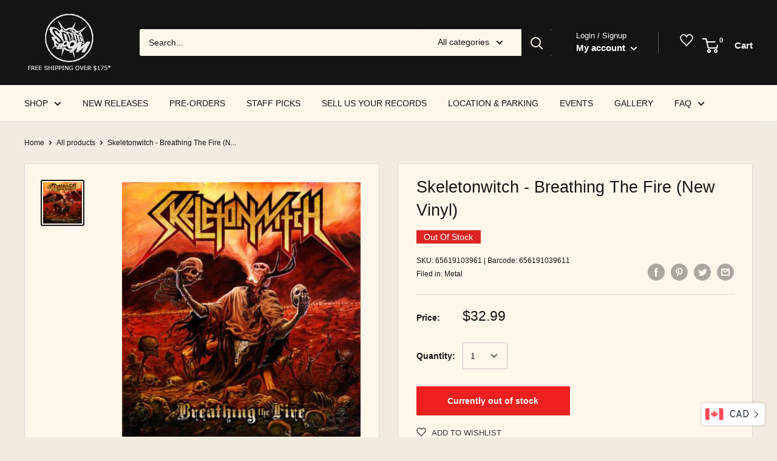

--- FILE ---
content_type: text/html; charset=utf-8
request_url: https://www.sonicboommusic.com/products/skeletonwitch_breathing_the_fire_vinyl
body_size: 103069
content:
<!doctype html>

<html class="no-js" lang="en">
  <head>
<script src="//ajax.googleapis.com/ajax/libs/jquery/2.2.3/jquery.min.js" type="text/javascript"></script>
<!-- Google Tag Manager -->
<script>(function(w,d,s,l,i){w[l]=w[l]||[];w[l].push({'gtm.start':
new Date().getTime(),event:'gtm.js'});var f=d.getElementsByTagName(s)[0],
j=d.createElement(s),dl=l!='dataLayer'?'&l='+l:'';j.async=true;j.src=
'https://www.googletagmanager.com/gtm.js?id='+i+dl;f.parentNode.insertBefore(j,f);
})(window,document,'script','dataLayer','GTM-TZHQCC9');</script>
<!-- End Google Tag Manager -->

    <meta charset="utf-8"> 
    <meta http-equiv="X-UA-Compatible" content="IE=edge,chrome=1">
    <meta name="viewport" content="width=device-width, initial-scale=1.0, height=device-height, minimum-scale=1.0, user-scalable=0">
    <meta name="theme-color" content="#141414"><title>Skeletonwitch - Breathing The Fire (New Vinyl) &ndash; Sonic Boom Records
</title>

      <meta name="description" content="Buy Breathing The Fire by Skeletonwitch on new vinyl at Sonic Boom Records in Toronto.">
      <meta name="keywords" content="Skeletonwitch, Breathing The Fire, new vinyl, toronto, music store, record, vinyl" />
    
<link rel="canonical" href="https://www.sonicboommusic.com/products/skeletonwitch_breathing_the_fire_vinyl"><link rel="shortcut icon" href="//www.sonicboommusic.com/cdn/shop/files/Favicon_32x32.png?v=1614291915" type="image/png"><meta property="og:type" content="product">
  <meta property="og:title" content="Skeletonwitch - Breathing The Fire (New Vinyl)"><meta property="og:image" content="http://www.sonicboommusic.com/cdn/shop/products/Skeletonwitch-Breathing-The-Fire-New-Vinyl_1024x.jpg?v=1745535302">
    <meta property="og:image:secure_url" content="https://www.sonicboommusic.com/cdn/shop/products/Skeletonwitch-Breathing-The-Fire-New-Vinyl_1024x.jpg?v=1745535302"><meta property="product:price:amount" content="32.99">
  <meta property="product:price:currency" content="CAD"><meta property="og:url" content="https://www.sonicboommusic.com/products/skeletonwitch_breathing_the_fire_vinyl">
<meta property="og:site_name" content="Sonic Boom Records"><meta name="twitter:card" content="summary"><meta name="twitter:title" content="Skeletonwitch - Breathing The Fire (New Vinyl)">
  <meta name="twitter:description" content="">
  <meta name="twitter:image" content="https://www.sonicboommusic.com/cdn/shop/products/Skeletonwitch-Breathing-The-Fire-New-Vinyl_600x600_crop_center.jpg?v=1745535302">
<link rel="preconnect" href="//fonts.shopifycdn.com">
    <link rel="dns-prefetch" href="//productreviews.shopifycdn.com">
    <link rel="dns-prefetch" href="//maps.googleapis.com">
    <link rel="dns-prefetch" href="//maps.gstatic.com">

    
    

<script type="text/javascript">
  function initAppmate(Appmate){
    Appmate.wk.on({
      'click .wk-variant-link': eventHandler(function(){
        var id = Appmate.wk.$(this).closest('[data-wk-item]').attr("data-wk-item");
        var href = this.href;
        var product = Appmate.wk.getItem(id).then(function(product){
          var variant = product.selected_or_first_available_variant || {};
          sendTracking({
            hitType: 'event',
            eventCategory: 'Wishlist',
            eventAction: 'WK Clicked Product',
            eventLabel: 'Wishlist King',
            hitCallback: function() {
              document.location = href;
            }
          }, {
            id: variant.sku || variant.id,
            name: product.title,
            category: product.type,
            brand: product.vendor,
            variant: variant.title,
            price: variant.price
          }, {
            list: "" || undefined
          });
        })
      }),
      'click [data-wk-add-product]': eventHandler(function(){
        var productId = this.getAttribute('data-wk-add-product');
        var select = Appmate.wk.$(this).parents('form').find('select[name="id"]');
        var variantId = select.length ? select.val() : undefined;
        Appmate.wk.addProduct(productId, variantId).then(function(product) {
          var variant = product.selected_or_first_available_variant || {};
          sendTracking({
            hitType: 'event',
            eventCategory: 'Wishlist',
            eventAction: 'WK Added Product',
            eventLabel: 'Wishlist King',
          }, {
            id: variant.sku || variant.id,
            name: product.title,
            category: product.type,
            brand: product.vendor,
            variant: variant.title,
            price: variant.price
          }, {
            list: "" || undefined
          });
        });
      }),
      'click [data-wk-remove-product]': eventHandler(function(){
        var productId = this.getAttribute('data-wk-remove-product');
        Appmate.wk.removeProduct(productId).then(function(product) {
          var variant = product.selected_or_first_available_variant || {};
          sendTracking({
            hitType: 'event',
            eventCategory: 'Wishlist',
            eventAction: 'WK Removed Product',
            eventLabel: 'Wishlist King',
          }, {
            id: variant.sku || variant.id,
            name: product.title,
            category: product.type,
            brand: product.vendor,
            variant: variant.title,
            price: variant.price
          }, {
            list: "" || undefined
          });
        });
      }),
      'click [data-wk-remove-item]': eventHandler(function(){
        var itemId = this.getAttribute('data-wk-remove-item');
        fadeOrNot(this, function() {
          Appmate.wk.removeItem(itemId).then(function(product){
            var variant = product.selected_or_first_available_variant || {};
            sendTracking({
              hitType: 'event',
              eventCategory: 'Wishlist',
              eventAction: 'WK Removed Product',
              eventLabel: 'Wishlist King',
            }, {
              id: variant.sku || variant.id,
              name: product.title,
              category: product.type,
              brand: product.vendor,
              variant: variant.title,
              price: variant.price
            }, {
              list: "" || undefined
            });
          });
        });
      }),
      'click [data-wk-clear-wishlist]': eventHandler(function(){
        var wishlistId = this.getAttribute('data-wk-clear-wishlist');
        Appmate.wk.clear(wishlistId).then(function() {
          sendTracking({
            hitType: 'event',
            eventCategory: 'Wishlist',
            eventAction: 'WK Cleared Wishlist',
            eventLabel: 'Wishlist King',
          });
        });
      }),
      'click [data-wk-share]': eventHandler(function(){
        var params = {
          wkShareService: this.getAttribute("data-wk-share-service"),
          wkShare: this.getAttribute("data-wk-share"),
          wkShareImage: this.getAttribute("data-wk-share-image")
        };
        var shareLink = Appmate.wk.getShareLink(params);

        sendTracking({
          hitType: 'event',
          eventCategory: 'Wishlist',
          eventAction: 'WK Shared Wishlist (' + params.wkShareService + ')',
          eventLabel: 'Wishlist King',
        });

        switch (params.wkShareService) {
          case 'link':
            Appmate.wk.$('#wk-share-link-text').addClass('wk-visible').find('.wk-text').html(shareLink);
            var copyButton = Appmate.wk.$('#wk-share-link-text .wk-clipboard');
            var copyText = copyButton.html();
            var clipboard = Appmate.wk.clipboard(copyButton[0]);
            clipboard.on('success', function(e) {
              copyButton.html('copied');
              setTimeout(function(){
                copyButton.html(copyText);
              }, 2000);
            });
            break;
          case 'email':
            window.location.href = shareLink;
            break;
          case 'contact':
            var contactUrl = '/pages/contact';
            var message = 'Here is the link to my list:\n' + shareLink;
            window.location.href=contactUrl + '?message=' + encodeURIComponent(message);
            break;
          default:
            window.open(
              shareLink,
              'wishlist_share',
              'height=590, width=770, toolbar=no, menubar=no, scrollbars=no, resizable=no, location=no, directories=no, status=no'
            );
        }
      }),
      'click [data-wk-move-to-cart]': eventHandler(function(){
        var $elem = Appmate.wk.$(this);
        $form = $elem.parents('form');
        $elem.prop("disabled", true);

        var item = this.getAttribute('data-wk-move-to-cart');
        var formData = $form.serialize();

        fadeOrNot(this, function(){
          Appmate.wk
          .moveToCart(item, formData)
          .then(function(product){
            $elem.prop("disabled", false);

            var variant = product.selected_or_first_available_variant || {};
            sendTracking({
              hitType: 'event',
              eventCategory: 'Wishlist',
              eventAction: 'WK Added to Cart',
              eventLabel: 'Wishlist King',
              hitCallback: function() {
                window.scrollTo(0, 0);
                location.reload();
              }
            }, {
              id: variant.sku || variant.id,
              name: product.title,
              category: product.type,
              brand: product.vendor,
              variant: variant.title,
              price: variant.price,
              quantity: 1,
            }, {
              list: "" || undefined
            });
          });
        });
      }),
      'render .wk-option-select': function(elem){
        appmateOptionSelect(elem);
      },
      'login-required': function (intent) {
        var redirect = {
          path: window.location.pathname,
          intent: intent
        };
        window.location = '/account/login?wk-redirect=' + encodeURIComponent(JSON.stringify(redirect));
      },
      'render .swiper-container': function (elem) {
        // initSlider()
      },
      'ready': function () {
        // Appmate.wk.$(document).ready(initSlider);
        fillContactForm();

        var redirect = Appmate.wk.getQueryParam('wk-redirect');
        if (redirect) {
          Appmate.wk.addLoginRedirect(Appmate.wk.$('#customer_login'), JSON.parse(redirect));
        }
        var intent = Appmate.wk.getQueryParam('wk-intent');
        if (intent) {
          intent = JSON.parse(intent);
          switch (intent.action) {
            case 'addProduct':
              Appmate.wk.addProduct(intent.product, intent.variant)
              break;
            default:
              console.warn('Wishlist King: Intent not implemented', intent)
          }
          if (window.history && window.history.pushState) {
            history.pushState(null, null, window.location.pathname);
          }
        }
      }
    });

    Appmate.init({
      shop: {
        domain: 'sonic-boom-toronto.myshopify.com'
      },
      session: {
        customer: ''
      },
      globals: {
        settings: {
          app_wk_icon: 'heart',
          app_wk_share_position: 'top',
          app_wk_products_per_row: 4,
          money_format: '<span class="money conversion-bear-money">${{amount}}</span>'
        },
        customer: '',
        customer_accounts_enabled: true,
      },
      wishlist: {
        filter: function(product) {
          return !product.hidden;
        },
        loginRequired: false,
        handle: "/pages/wishlist",
        proxyHandle: "/a/wk",
        share: {
          handle: "/pages/shared-wishlist",
          title: 'My Wishlist',
          description: 'Check out some of my favorite things @ Sonic Boom Records.',
          imageTitle: 'Sonic Boom Records',
          hashTags: 'wishlist',
          twitterUser: false // will be used with via
        }
      }
    });

    function sendTracking(event, product, action) {
      if (typeof fbq === 'function') {
        switch (event.eventAction) {
          case "WK Added Product":
            fbq('track', 'AddToWishlist', {
              value: product.price,
              currency: 'CAD'
            });
            break;
        }
      }
      if (typeof ga === 'function') {
        if (product) {
          delete product.price;
          ga('ec:addProduct', product);
        }

        if (action) {
          ga('ec:setAction', 'click', action);
        }

        if (event) {
          ga('send', event);
        }

        if (!ga.loaded) {
          event && event.hitCallback && event.hitCallback()
        }
      } else {
        event && event.hitCallback && event.hitCallback()
      }
    }

    function initSlider () {
      if (typeof Swiper !== 'undefined') {
        var mySwiper = new Swiper ('.swiper-container', {
          direction: 'horizontal',
          loop: false,
          pagination: '.swiper-pagination',
          nextButton: '.swiper-button-next',
          prevButton: '.swiper-button-prev',
          spaceBetween: 20,
          slidesPerView: 4,
          breakpoints: {
            380: {
              slidesPerView: 1,
              spaceBetween: 0,
            },
            480: {
              slidesPerView: 2,
              spaceBetween: 20,
            }
          }
        })
      }
    }

    function fillContactForm() {
      document.addEventListener('DOMContentLoaded', fillContactForm)
      if (document.getElementById('contact_form')) {
        var message = Appmate.wk.getQueryParam('message');
        var bodyElement = document.querySelector("#contact_form textarea[name='contact[body]']");
        if (bodyElement && message) {
          bodyElement.value = message;
        }
      }
    }

    function eventHandler (callback) {
      return function (event) {
        if (typeof callback === 'function') {
          callback.call(this, event)
        }
        if (event) {
          event.preventDefault();
          event.stopPropagation();
        }
      }
    }

    function fadeOrNot(elem, callback){
      if (typeof $ !== "function") {
        callback();
        return;
      }
      var $elem = $(elem);
  	  if ($elem.parents('.wk-fadeout').length) {
        $elem.parents('.wk-fadeout').fadeOut(callback);
      } else {
        callback();
      }
    }
  }
</script>



<script
  id="wishlist-icon-filled"
  data="wishlist"
  type="text/x-template"
  app="wishlist-king"
>
  {% if settings.app_wk_icon == "heart" %}
    <svg version='1.1' xmlns='https://www.w3.org/2000/svg' width='64' height='64' viewBox='0 0 64 64'>
      <path d='M47.199 4c-6.727 0-12.516 5.472-15.198 11.188-2.684-5.715-8.474-11.188-15.201-11.188-9.274 0-16.8 7.527-16.8 16.802 0 18.865 19.031 23.812 32.001 42.464 12.26-18.536 31.999-24.2 31.999-42.464 0-9.274-7.527-16.802-16.801-16.802z' fill='#000'></path>
    </svg>
  {% elsif settings.app_wk_icon == "star" %}
    <svg version='1.1' xmlns='https://www.w3.org/2000/svg' width='64' height='60.9' viewBox='0 0 64 64'>
      <path d='M63.92,23.25a1.5,1.5,0,0,0-1.39-1H40.3L33.39,1.08A1.5,1.5,0,0,0,32,0h0a1.49,1.49,0,0,0-1.39,1L23.7,22.22H1.47a1.49,1.49,0,0,0-1.39,1A1.39,1.39,0,0,0,.6,24.85l18,13L11.65,59a1.39,1.39,0,0,0,.51,1.61,1.47,1.47,0,0,0,.88.3,1.29,1.29,0,0,0,.88-0.3l18-13.08L50,60.68a1.55,1.55,0,0,0,1.76,0,1.39,1.39,0,0,0,.51-1.61l-6.9-21.14,18-13A1.45,1.45,0,0,0,63.92,23.25Z' fill='#be8508'></path>
    </svg>
  {% endif %}
</script>

<script
  id="wishlist-icon-empty"
  data="wishlist"
  type="text/x-template"
  app="wishlist-king"
>
  {% if settings.app_wk_icon == "heart" %}
    <svg version='1.1' xmlns='https://www.w3.org/2000/svg' width='64px' height='60.833px' viewBox='0 0 64 60.833'>
      <path stroke='#000' stroke-width='5' stroke-miterlimit='10' fill-opacity='0' d='M45.684,2.654c-6.057,0-11.27,4.927-13.684,10.073 c-2.417-5.145-7.63-10.073-13.687-10.073c-8.349,0-15.125,6.776-15.125,15.127c0,16.983,17.134,21.438,28.812,38.231 c11.038-16.688,28.811-21.787,28.811-38.231C60.811,9.431,54.033,2.654,45.684,2.654z'/>
    </svg>
  {% elsif settings.app_wk_icon == "star" %}
    <svg version='1.1' xmlns='https://www.w3.org/2000/svg' width='64' height='60.9' viewBox='0 0 64 64'>
      <path d='M63.92,23.25a1.5,1.5,0,0,0-1.39-1H40.3L33.39,1.08A1.5,1.5,0,0,0,32,0h0a1.49,1.49,0,0,0-1.39,1L23.7,22.22H1.47a1.49,1.49,0,0,0-1.39,1A1.39,1.39,0,0,0,.6,24.85l18,13L11.65,59a1.39,1.39,0,0,0,.51,1.61,1.47,1.47,0,0,0,.88.3,1.29,1.29,0,0,0,.88-0.3l18-13.08L50,60.68a1.55,1.55,0,0,0,1.76,0,1.39,1.39,0,0,0,.51-1.61l-6.9-21.14,18-13A1.45,1.45,0,0,0,63.92,23.25ZM42.75,36.18a1.39,1.39,0,0,0-.51,1.61l5.81,18L32.85,44.69a1.41,1.41,0,0,0-1.67,0L15.92,55.74l5.81-18a1.39,1.39,0,0,0-.51-1.61L6,25.12H24.7a1.49,1.49,0,0,0,1.39-1L32,6.17l5.81,18a1.5,1.5,0,0,0,1.39,1H58Z' fill='#be8508'></path>
    </svg>
  {% endif %}
</script>

<script
  id="wishlist-icon-remove"
  data="wishlist"
  type="text/x-template"
  app="wishlist-king"
>
  <svg role="presentation" viewBox="0 0 16 14">
    <path d="M15 0L1 14m14 0L1 0" stroke="currentColor" fill="none" fill-rule="evenodd"></path>
  </svg>
</script>

<script
  id="wishlist-link"
  data="wishlist"
  type="text/x-template"
  app="wishlist-king"
>
  {% if wishlist.item_count %}
    {% assign link_icon = 'wishlist-icon-filled' %}
  {% else %}
    {% assign link_icon = 'wishlist-icon-empty' %}
  {% endif %}
  <a href="{{ wishlist.url }}" class="wk-link wk-{{ wishlist.state }}" title="View Wishlist"><div class="wk-icon">{% include link_icon %}</div><span class="wk-label">Wishlist</span> <span class="wk-count">({{ wishlist.item_count }})</span></a>
</script>

<script
  id="wishlist-link-li"
  data="wishlist"
  type="text/x-template"
  app="wishlist-king"
>
  <li class="wishlist-link-li wk-{{ wishlist.state }}">
    {% include 'wishlist-link' %}
  </li>
</script>

<script
  id="wishlist-button-product"
  data="product"
  type="text/x-template"
  app="wishlist-king"
>
  {% if product.in_wishlist %}
    {% assign btn_text = 'In Wishlist' %}
    {% assign btn_title = 'Remove from Wishlist' %}
    {% assign btn_action = 'wk-remove-product' %}
    {% assign btn_icon = 'wishlist-icon-filled' %}
  {% else %}
    {% assign btn_text = 'Add to Wishlist' %}
    {% assign btn_title = 'Add to Wishlist' %}
    {% assign btn_action = 'wk-add-product' %}
    {% assign btn_icon = 'wishlist-icon-empty' %}
  {% endif %}

  <button type="button" class="wk-button-product {{ btn_action }}" title="{{ btn_title }}" data-{{ btn_action }}="{{ product.id }}">
    <div class="wk-icon">
      {% include btn_icon %}
    </div>
    <span class="wk-label">{{ btn_text }}</span>
  </button>
</script>

<script
  id="wishlist-button-collection"
  data="product"
  type="text/x-template"
  app="wishlist-king"
>
  {% if product.in_wishlist %}
    {% assign btn_text = 'In Wishlist' %}
    {% assign btn_title = 'Remove from Wishlist' %}
    {% assign btn_action = 'wk-remove-product' %}
    {% assign btn_icon = 'wishlist-icon-filled' %}
  {% else %}
    {% assign btn_text = 'Add to Wishlist' %}
    {% assign btn_title = 'Add to Wishlist' %}
    {% assign btn_action = 'wk-add-product' %}
    {% assign btn_icon = 'wishlist-icon-empty' %}
  {% endif %}

  <button type="button" class="wk-button-collection {{ btn_action }}" title="{{ btn_title }}" data-{{ btn_action }}="{{ product.id }}">
    <div class="wk-icon">
      {% include btn_icon %}
    </div>
    <span class="wk-label">{{ btn_text }}</span>
  </button>
</script>

<script
  id="wishlist-button-wishlist-page"
  data="product"
  type="text/x-template"
  app="wishlist-king"
>
  {% if wishlist.read_only %}
    {% assign item_id = product.id %}
  {% else %}
    {% assign item_id = product.wishlist_item_id %}
  {% endif %}

  {% assign add_class = '' %}
  {% if product.in_wishlist and wishlist.read_only == true %}
    {% assign btn_text = 'In Wishlist' %}
    {% assign btn_title = 'Remove from Wishlist' %}
    {% assign btn_action = 'wk-remove-product' %}
    {% assign btn_icon = 'wishlist-icon-filled' %}
  {% elsif product.in_wishlist and wishlist.read_only == false %}
    {% assign btn_text = 'In Wishlist' %}
    {% assign btn_title = 'Remove from Wishlist' %}
    {% assign btn_action = 'wk-remove-item' %}
    {% assign btn_icon = 'wishlist-icon-remove' %}
    {% assign add_class = 'wk-with-hover' %}
  {% else %}
    {% assign btn_text = 'Add to Wishlist' %}
    {% assign btn_title = 'Add to Wishlist' %}
    {% assign btn_action = 'wk-add-product' %}
    {% assign btn_icon = 'wishlist-icon-empty' %}
    {% assign add_class = 'wk-with-hover' %}
  {% endif %}

  <button type="button" class="wk-button-wishlist-page {{ btn_action }} {{ add_class }}" title="{{ btn_title }}" data-{{ btn_action }}="{{ item_id }}">
    <div class="wk-icon">
      {% include btn_icon %}
    </div>
    <span class="wk-label">{{ btn_text }}</span>
  </button>
</script>

<script
  id="wishlist-button-wishlist-clear"
  data="wishlist"
  type="text/x-template"
  app="wishlist-king"
>
  {% assign btn_text = 'Clear Wishlist' %}
  {% assign btn_title = 'Clear Wishlist' %}
  {% assign btn_class = 'wk-button-wishlist-clear' %}

  <button type="button" class="{{ btn_class }}" title="{{ btn_title }}" data-wk-clear-wishlist="{{ wishlist.permaId }}">
    <span class="wk-label">{{ btn_text }}</span>
  </button>
</script>

<script
  id="wishlist-shared"
  data="shared_wishlist"
  type="text/x-template"
  app="wishlist-king"
>
  {% assign wishlist = shared_wishlist %}
  {% include 'wishlist-collection' with wishlist %}
</script>

<script
  id="wishlist-collection"
  data="wishlist"
  type="text/x-template"
  app="wishlist-king"
>
  <div class='wishlist-collection'>
  {% if wishlist.item_count == 0 %}
    {% include 'wishlist-collection-empty' %}
  {% else %}
    {% if customer_accounts_enabled and customer == false and wishlist.read_only == false %}
      {% include 'wishlist-collection-login-note' %}
    {% endif %}

    {% if settings.app_wk_share_position == "top" %}
      {% unless wishlist.read_only %}
        {% include 'wishlist-collection-share' %}
      {% endunless %}
    {% endif %}

    {% include 'wishlist-collection-loop' %}

    {% if settings.app_wk_share_position == "bottom" %}
      {% unless wishlist.read_only %}
        {% include 'wishlist-collection-share' %}
      {% endunless %}
    {% endif %}

    {% unless wishlist.read_only %}
      {% include 'wishlist-button-wishlist-clear' %}
    {% endunless %}
  {% endif %}
  </div>
</script>

<script
  id="wishlist-row"
  data="wishlist"
  type="text/x-template"
  app="wishlist-king"
>
  <div class='wk-wishlist-row'>
    {% if wishlist.item_count != 0 %}
    <h2 class="wk-wishlist-row-title">Add more from Wishlist</h2>
    <div class="swiper-container">
        <!-- Additional required wrapper -->
        <div class="swiper-wrapper">
            <!-- Slides -->
            {% for product in wishlist.products %}
              {% assign hide_default_title = false %}
              {% if product.variants.length == 1 and product.variants[0].title contains 'Default' %}
                {% assign hide_default_title = true %}
              {% endif %}
              <div
                id="wk-item-{{ product.wishlist_item_id }}"
                class="swiper-slide wk-item wk-fadeout"
                data-wk-item="{{ product.wishlist_item_id }}"
              >
                {% include 'wishlist-collection-product-image' with product %}
                {% include 'wishlist-collection-product-title' with product %}
                {% include 'wishlist-collection-product-price' %}
                {% include 'wishlist-collection-product-form' with product %}
              </div>
            {% endfor %}
        </div>
        <!-- If we need pagination -->
        <!-- <div class="swiper-pagination"></div> -->
    </div>
    <div class="swiper-button-prev">
      <svg fill="#000000" height="24" viewBox="0 0 24 24" width="24" xmlns="http://www.w3.org/2000/svg">
          <path d="M15.41 7.41L14 6l-6 6 6 6 1.41-1.41L10.83 12z"/>
          <path d="M0 0h24v24H0z" fill="none"/>
      </svg>
    </div>
    <div class="swiper-button-next">
      <svg fill="#000000" height="24" viewBox="0 0 24 24" width="24" xmlns="http://www.w3.org/2000/svg">
          <path d="M10 6L8.59 7.41 13.17 12l-4.58 4.59L10 18l6-6z"/>
          <path d="M0 0h24v24H0z" fill="none"/>
      </svg>
    </div>
    {% endif %}
  </div>
</script>

<script
  id="wishlist-collection-empty"
  data="wishlist"
  type="text/x-template"
  app="wishlist-king"
>
  <div class="wk-row">
    <div class="wk-span12">
      <h3 class="wk-wishlist-empty-note">Your wishlist is empty!</h3>
    </div>
  </div>
</script>

<script
  id="wishlist-collection-login-note"
  data="wishlist"
  type="text/x-template"
  app="wishlist-king"
>
  <div class="wk-row">
    <p class="wk-span12 wk-login-note">
      To permanently save your wishlist please <a href="/account/login">login</a> or <a href="/account/register">sign up</a>.
    </p>
  </div>
</script>

<script
  id="wishlist-collection-share"
  data="wishlist"
  type="text/x-template"
  app="wishlist-king"
>
  <h3 id="wk-share-head">Share Wishlist</h3>
  <ul id="wk-share-list">
    <li>{% include 'wishlist-share-button-fb' %}</li>
    <li>{% include 'wishlist-share-button-pinterest' %}</li>
    <li>{% include 'wishlist-share-button-twitter' %}</li>
    <li>{% include 'wishlist-share-button-email' %}</li>
    <li>{% include 'wishlist-share-button-link' %}</li>
    {% comment %}
    <li>{% include 'wishlist-share-button-contact' %}</li>
    {% endcomment %}
    <li id="wk-share-whatsapp">{% include 'wishlist-share-button-whatsapp' %}</li>
  </ul>
  <div id="wk-share-link-text"><span class="wk-text"></span><button class="wk-clipboard" data-clipboard-target="#wk-share-link-text .wk-text">copy link</button></div>
</script>

<script
  id="wishlist-collection-loop"
  data="wishlist"
  type="text/x-template"
  app="wishlist-king"
>
  <div class="wk-row">
    {% assign item_count = 0 %}
    {% for product in wishlist.products %}
      {% assign item_count = item_count | plus: 1 %}
      {% unless limit and item_count > limit %}
        {% assign hide_default_title = false %}
        {% if product.variants.length == 1 and product.variants[0].title contains 'Default' %}
          {% assign hide_default_title = true %}
        {% endif %}

        {% assign items_per_row = settings.app_wk_products_per_row %}
        {% assign wk_item_width = 100 | divided_by: items_per_row %}

        <div class="wk-item-column" style="width: {{ wk_item_width }}%">
          <div id="wk-item-{{ product.wishlist_item_id }}" class="wk-item {{ wk_item_class }} {% unless wishlist.read_only %}wk-fadeout{% endunless %}" data-wk-item="{{ product.wishlist_item_id }}">

            {% include 'wishlist-collection-product-image' with product %}
            {% include 'wishlist-button-wishlist-page' with product %}
            {% include 'wishlist-collection-product-title' with product %}
            {% include 'wishlist-collection-product-price' %}
            {% include 'wishlist-collection-product-form' with product %}
          </div>
        </div>
      {% endunless %}
    {% endfor %}
  </div>
</script>

<script
  id="wishlist-collection-product-image"
  data="wishlist"
  type="text/x-template"
  app="wishlist-king"
>
  <div class="wk-image">
    <a href="{{ product | variant_url }}" class="wk-variant-link wk-content" title="View product">
      <img class="wk-variant-image"
         src="{{ product | variant_img_url: '1000x' }}"
         alt="{{ product.title }}" />
    </a>
  </div>
</script>

<script
  id="wishlist-collection-product-title"
  data="wishlist"
  type="text/x-template"
  app="wishlist-king"
>
  <div class="wk-product-title">
    <a href="{{ product | variant_url }}" class="wk-variant-link" title="View product">{{ product.title }}</a>
  </div>
</script>

<script
  id="wishlist-collection-product-price"
  data="wishlist"
  type="text/x-template"
  app="wishlist-king"
>
  {% assign variant = product.selected_or_first_available_variant %}
  <div class="wk-purchase">
    <span class="wk-price wk-price-preview">
      {% if variant.price >= variant.compare_at_price %}
      {{ variant.price | money }}
      {% else %}
      <span class="saleprice">{{ variant.price | money }}</span> <del>{{ variant.compare_at_price | money }}</del>
      {% endif %}
    </span>
  </div>
</script>

<script
  id="wishlist-collection-product-form"
  data="wishlist"
  type="text/x-template"
  app="wishlist-king"
>
  <form id="wk-add-item-form-{{ product.wishlist_item_id }}" action="/cart/add" method="post" class="wk-add-item-form">

    <!-- Begin product options -->
    <div class="wk-product-options {% if hide_default_title %}wk-no-options{% endif %}">

      <div class="wk-select" {% if hide_default_title %} style="display:none"{% endif %}>
        <select id="wk-option-select-{{ product.wishlist_item_id }}" class="wk-option-select" name="id">

          {% for variant in product.variants %}
          <option value="{{ variant.id }}" {% if variant == product.selected_or_first_available_variant %}selected="selected"{% endif %}>
            {{ variant.title }} - {{ variant.price | money }}
          </option>
          {% endfor %}

        </select>
      </div>

      {% comment %}
        {% if settings.display_quantity_dropdown and product.available %}
        <div class="wk-selector-wrapper">
          <label>Quantity</label>
          <input class="wk-quantity" type="number" name="quantity" value="1" class="wk-item-quantity" />
        </div>
        {% endif %}
      {% endcomment %}

      <div class="wk-purchase-section{% if product.variants.length > 1 %} wk-multiple{% endif %}">
        {% unless product.available %}
        <input type="submit" class="wk-add-to-cart disabled" disabled="disabled" value="Sold Out" />
        {% else %}
          {% assign cart_action = 'wk-move-to-cart' %}
          {% if wishlist.read_only %}
            {% assign cart_action = 'wk-add-to-cart' %}
          {% endif %}
          <input type="submit" class="wk-add-to-cart" data-{{ cart_action }}="{{ product.wishlist_item_id }}" name="add" value="Add to Cart" />
        {% endunless %}
      </div>
    </div>
    <!-- End product options -->
  </form>
</script>

<script
  id="wishlist-share-button-fb"
  data="wishlist"
  type="text/x-template"
  app="wishlist-king"
>
  {% unless wishlist.empty %}
  <a href="#" class="wk-button-share resp-sharing-button__link" title="Share on Facebook" data-wk-share-service="facebook" data-wk-share="{{ wishlist.permaId }}" data-wk-share-image="{{ wishlist.products[0] | variant_img_url: '1200x630' }}">
    <div class="resp-sharing-button resp-sharing-button--facebook resp-sharing-button--large">
      <div aria-hidden="true" class="resp-sharing-button__icon resp-sharing-button__icon--solid">
        <svg version="1.1" x="0px" y="0px" width="24px" height="24px" viewBox="0 0 24 24" enable-background="new 0 0 24 24" xml:space="preserve">
          <g>
            <path d="M18.768,7.465H14.5V5.56c0-0.896,0.594-1.105,1.012-1.105s2.988,0,2.988,0V0.513L14.171,0.5C10.244,0.5,9.5,3.438,9.5,5.32 v2.145h-3v4h3c0,5.212,0,12,0,12h5c0,0,0-6.85,0-12h3.851L18.768,7.465z"/>
          </g>
        </svg>
      </div>
      <span>Facebook</span>
    </div>
  </a>
  {% endunless %}
</script>

<script
  id="wishlist-share-button-twitter"
  data="wishlist"
  type="text/x-template"
  app="wishlist-king"
>
  {% unless wishlist.empty %}
  <a href="#" class="wk-button-share resp-sharing-button__link" title="Share on Twitter" data-wk-share-service="twitter" data-wk-share="{{ wishlist.permaId }}">
    <div class="resp-sharing-button resp-sharing-button--twitter resp-sharing-button--large">
      <div aria-hidden="true" class="resp-sharing-button__icon resp-sharing-button__icon--solid">
        <svg version="1.1" x="0px" y="0px" width="24px" height="24px" viewBox="0 0 24 24" enable-background="new 0 0 24 24" xml:space="preserve">
          <g>
            <path d="M23.444,4.834c-0.814,0.363-1.5,0.375-2.228,0.016c0.938-0.562,0.981-0.957,1.32-2.019c-0.878,0.521-1.851,0.9-2.886,1.104 C18.823,3.053,17.642,2.5,16.335,2.5c-2.51,0-4.544,2.036-4.544,4.544c0,0.356,0.04,0.703,0.117,1.036 C8.132,7.891,4.783,6.082,2.542,3.332C2.151,4.003,1.927,4.784,1.927,5.617c0,1.577,0.803,2.967,2.021,3.782 C3.203,9.375,2.503,9.171,1.891,8.831C1.89,8.85,1.89,8.868,1.89,8.888c0,2.202,1.566,4.038,3.646,4.456 c-0.666,0.181-1.368,0.209-2.053,0.079c0.579,1.804,2.257,3.118,4.245,3.155C5.783,18.102,3.372,18.737,1,18.459 C3.012,19.748,5.399,20.5,7.966,20.5c8.358,0,12.928-6.924,12.928-12.929c0-0.198-0.003-0.393-0.012-0.588 C21.769,6.343,22.835,5.746,23.444,4.834z"/>
          </g>
        </svg>
      </div>
      <span>Twitter</span>
    </div>
  </a>
  {% endunless %}
</script>

<script
  id="wishlist-share-button-pinterest"
  data="wishlist"
  type="text/x-template"
  app="wishlist-king"
>
  {% unless wishlist.empty %}
  <a href="#" class="wk-button-share resp-sharing-button__link" title="Share on Pinterest" data-wk-share-service="pinterest" data-wk-share="{{ wishlist.permaId }}" data-wk-share-image="{{ wishlist.products[0] | variant_img_url: '1200x630' }}">
    <div class="resp-sharing-button resp-sharing-button--pinterest resp-sharing-button--large">
      <div aria-hidden="true" class="resp-sharing-button__icon resp-sharing-button__icon--solid">
        <svg version="1.1" x="0px" y="0px" width="24px" height="24px" viewBox="0 0 24 24" enable-background="new 0 0 24 24" xml:space="preserve">
          <path d="M12.137,0.5C5.86,0.5,2.695,5,2.695,8.752c0,2.272,0.8 ,4.295,2.705,5.047c0.303,0.124,0.574,0.004,0.661-0.33 c0.062-0.231,0.206-0.816,0.271-1.061c0.088-0.331,0.055-0.446-0.19-0.736c-0.532-0.626-0.872-1.439-0.872-2.59 c0-3.339,2.498-6.328,6.505-6.328c3.548,0,5.497,2.168,5.497,5.063c0,3.809-1.687,7.024-4.189,7.024 c-1.382,0-2.416-1.142-2.085-2.545c0.397-1.675,1.167-3.479,1.167-4.688c0-1.081-0.58-1.983-1.782-1.983 c-1.413,0-2.548,1.461-2.548,3.42c0,1.247,0.422,2.09,0.422,2.09s-1.445,6.126-1.699,7.199c-0.505,2.137-0.076,4.756-0.04,5.02 c0.021,0.157,0.224,0.195,0.314,0.078c0.13-0.171,1.813-2.25,2.385-4.325c0.162-0.589,0.929-3.632,0.929-3.632 c0.459,0.876,1.801,1.646,3.228,1.646c4.247,0,7.128-3.871,7.128-9.053C20.5,4.15,17.182,0.5,12.137,0.5z"/>
        </svg>
      </div>
      <span>Pinterest</span>
    </div>
  </a>
  {% endunless %}
</script>

<script
  id="wishlist-share-button-whatsapp"
  data="wishlist"
  type="text/x-template"
  app="wishlist-king"
>
  {% unless wishlist.empty %}
  <a href="#" class="wk-button-share resp-sharing-button__link" title="Share via WhatsApp" data-wk-share-service="whatsapp" data-wk-share="{{ wishlist.permaId }}">
    <div class="resp-sharing-button resp-sharing-button--whatsapp resp-sharing-button--large">
      <div aria-hidden="true" class="resp-sharing-button__icon resp-sharing-button__icon--solid">
        <svg xmlns="https://www.w3.org/2000/svg" width="24" height="24" viewBox="0 0 24 24">
          <path stroke="none" d="M20.1,3.9C17.9,1.7,15,0.5,12,0.5C5.8,0.5,0.7,5.6,0.7,11.9c0,2,0.5,3.9,1.5,5.6l-1.6,5.9l6-1.6c1.6,0.9,3.5,1.3,5.4,1.3l0,0l0,0c6.3,0,11.4-5.1,11.4-11.4C23.3,8.9,22.2,6,20.1,3.9z M12,21.4L12,21.4c-1.7,0-3.3-0.5-4.8-1.3l-0.4-0.2l-3.5,1l1-3.4L4,17c-1-1.5-1.4-3.2-1.4-5.1c0-5.2,4.2-9.4,9.4-9.4c2.5,0,4.9,1,6.7,2.8c1.8,1.8,2.8,4.2,2.8,6.7C21.4,17.2,17.2,21.4,12,21.4z M17.1,14.3c-0.3-0.1-1.7-0.9-1.9-1c-0.3-0.1-0.5-0.1-0.7,0.1c-0.2,0.3-0.8,1-0.9,1.1c-0.2,0.2-0.3,0.2-0.6,0.1c-0.3-0.1-1.2-0.5-2.3-1.4c-0.9-0.8-1.4-1.7-1.6-2c-0.2-0.3,0-0.5,0.1-0.6s0.3-0.3,0.4-0.5c0.2-0.1,0.3-0.3,0.4-0.5c0.1-0.2,0-0.4,0-0.5c0-0.1-0.7-1.5-1-2.1C8.9,6.6,8.6,6.7,8.5,6.7c-0.2,0-0.4,0-0.6,0S7.5,6.8,7.2,7c-0.3,0.3-1,1-1,2.4s1,2.8,1.1,3c0.1,0.2,2,3.1,4.9,4.3c0.7,0.3,1.2,0.5,1.6,0.6c0.7,0.2,1.3,0.2,1.8,0.1c0.6-0.1,1.7-0.7,1.9-1.3c0.2-0.7,0.2-1.2,0.2-1.3C17.6,14.5,17.4,14.4,17.1,14.3z"/>
        </svg>
      </div>
      <span>WhatsApp</span>
    </div>
  </a>
  {% endunless %}
</script>

<script
  id="wishlist-share-button-email"
  data="wishlist"
  type="text/x-template"
  app="wishlist-king"
>
  {% unless wishlist.empty %}
  <a href="#" class="wk-button-share resp-sharing-button__link" title="Share via Email" data-wk-share-service="email" data-wk-share="{{ wishlist.permaId }}">
    <div class="resp-sharing-button resp-sharing-button--email resp-sharing-button--large">
      <div aria-hidden="true" class="resp-sharing-button__icon resp-sharing-button__icon--solid">
        <svg version="1.1" x="0px" y="0px" width="24px" height="24px" viewBox="0 0 24 24" enable-background="new 0 0 24 24" xml:space="preserve">
          <path d="M22,4H2C0.897,4,0,4.897,0,6v12c0,1.103,0.897,2,2,2h20c1.103,0,2-0.897,2-2V6C24,4.897,23.103,4,22,4z M7.248,14.434 l-3.5,2C3.67,16.479,3.584,16.5,3.5,16.5c-0.174,0-0.342-0.09-0.435-0.252c-0.137-0.239-0.054-0.545,0.186-0.682l3.5-2 c0.24-0.137,0.545-0.054,0.682,0.186C7.571,13.992,7.488,14.297,7.248,14.434z M12,14.5c-0.094,0-0.189-0.026-0.271-0.08l-8.5-5.5 C2.997,8.77,2.93,8.46,3.081,8.229c0.15-0.23,0.459-0.298,0.691-0.147L12,13.405l8.229-5.324c0.232-0.15,0.542-0.084,0.691,0.147 c0.15,0.232,0.083,0.542-0.148,0.691l-8.5,5.5C12.189,14.474,12.095,14.5,12,14.5z M20.934,16.248 C20.842,16.41,20.673,16.5,20.5,16.5c-0.084,0-0.169-0.021-0.248-0.065l-3.5-2c-0.24-0.137-0.323-0.442-0.186-0.682 s0.443-0.322,0.682-0.186l3.5,2C20.988,15.703,21.071,16.009,20.934,16.248z"/>
        </svg>
      </div>
      <span>Email</span>
    </div>
  </a>
  {% endunless %}
</script>

<script
  id="wishlist-share-button-link"
  data="wishlist"
  type="text/x-template"
  app="wishlist-king"
>
  {% unless wishlist.empty %}
  <a href="#" class="wk-button-share resp-sharing-button__link" title="Share via link" data-wk-share-service="link" data-wk-share="{{ wishlist.permaId }}">
    <div class="resp-sharing-button resp-sharing-button--link resp-sharing-button--large">
      <div aria-hidden="true" class="resp-sharing-button__icon resp-sharing-button__icon--solid">
        <svg version='1.1' xmlns='https://www.w3.org/2000/svg' width='512' height='512' viewBox='0 0 512 512'>
          <path d='M459.654,233.373l-90.531,90.5c-49.969,50-131.031,50-181,0c-7.875-7.844-14.031-16.688-19.438-25.813
          l42.063-42.063c2-2.016,4.469-3.172,6.828-4.531c2.906,9.938,7.984,19.344,15.797,27.156c24.953,24.969,65.563,24.938,90.5,0
          l90.5-90.5c24.969-24.969,24.969-65.563,0-90.516c-24.938-24.953-65.531-24.953-90.5,0l-32.188,32.219
          c-26.109-10.172-54.25-12.906-81.641-8.891l68.578-68.578c50-49.984,131.031-49.984,181.031,0
          C509.623,102.342,509.623,183.389,459.654,233.373z M220.326,382.186l-32.203,32.219c-24.953,24.938-65.563,24.938-90.516,0
          c-24.953-24.969-24.953-65.563,0-90.531l90.516-90.5c24.969-24.969,65.547-24.969,90.5,0c7.797,7.797,12.875,17.203,15.813,27.125
          c2.375-1.375,4.813-2.5,6.813-4.5l42.063-42.047c-5.375-9.156-11.563-17.969-19.438-25.828c-49.969-49.984-131.031-49.984-181.016,0
          l-90.5,90.5c-49.984,50-49.984,131.031,0,181.031c49.984,49.969,131.031,49.969,181.016,0l68.594-68.594
          C274.561,395.092,246.42,392.342,220.326,382.186z'/>
        </svg>
      </div>
      <span>E-Mail</span>
    </div>
  </a>
  {% endunless %}
</script>

<script
  id="wishlist-share-button-contact"
  data="wishlist"
  type="text/x-template"
  app="wishlist-king"
>
  {% unless wishlist.empty %}
  <a href="#" class="wk-button-share resp-sharing-button__link" title="Send to customer service" data-wk-share-service="contact" data-wk-share="{{ wishlist.permaId }}">
    <div class="resp-sharing-button resp-sharing-button--link resp-sharing-button--large">
      <div aria-hidden="true" class="resp-sharing-button__icon resp-sharing-button__icon--solid">
        <svg height="24" viewBox="0 0 24 24" width="24" xmlns="http://www.w3.org/2000/svg">
            <path d="M0 0h24v24H0z" fill="none"/>
            <path d="M19 2H5c-1.11 0-2 .9-2 2v14c0 1.1.89 2 2 2h4l3 3 3-3h4c1.1 0 2-.9 2-2V4c0-1.1-.9-2-2-2zm-6 16h-2v-2h2v2zm2.07-7.75l-.9.92C13.45 11.9 13 12.5 13 14h-2v-.5c0-1.1.45-2.1 1.17-2.83l1.24-1.26c.37-.36.59-.86.59-1.41 0-1.1-.9-2-2-2s-2 .9-2 2H8c0-2.21 1.79-4 4-4s4 1.79 4 4c0 .88-.36 1.68-.93 2.25z"/>
        </svg>
      </div>
      <span>E-Mail</span>
    </div>
  </a>
  {% endunless %}
</script>



<script>
  function appmateSelectCallback(variant, selector) {
    var shop = Appmate.wk.globals.shop;
    var product = Appmate.wk.getProduct(variant.product_id);
    var itemId = Appmate.wk.$(selector.variantIdField).parents('[data-wk-item]').attr('data-wk-item');
    var container = Appmate.wk.$('#wk-item-' + itemId);


    

    var imageUrl = '';

    if (variant && variant.image) {
      imageUrl = Appmate.wk.filters.img_url(variant, '1000x');
    } else if (product) {
      imageUrl = Appmate.wk.filters.img_url(product, '1000x');
    }

    if (imageUrl) {
      container.find('.wk-variant-image').attr('src', imageUrl);
    }

    var formatMoney = Appmate.wk.filters.money;

    if (!product.hidden && variant && (variant.available || variant.inventory_policy === 'continue')) {
      container.find('.wk-add-to-cart').removeAttr('disabled').removeClass('disabled').attr('value', 'Add to Cart');
      if(parseFloat(variant.price) < parseFloat(variant.compare_at_price)){
        container.find('.wk-price-preview').html(formatMoney(variant.price) + " <del>" + formatMoney(variant.compare_at_price) + "</del>");
      } else {
        container.find('.wk-price-preview').html(formatMoney(variant.price));
      }
    } else {
      var message = variant && !product.hidden ? "Sold Out" : "Unavailable";
      container.find('.wk-add-to-cart').addClass('disabled').attr('disabled', 'disabled').attr('value', message);
      container.find('.wk-price-preview').text(message);
    }

  };

  function appmateOptionSelect(el){
    if (!Shopify || !Shopify.OptionSelectors) {
      throw new Error('Missing option_selection.js! Please check templates/page.wishlist.liquid');
    }

    var id = el.getAttribute('id');
    var itemId = Appmate.wk.$(el).parents('[data-wk-item]').attr('data-wk-item');
    var container = Appmate.wk.$('#wk-item-' + itemId);

    Appmate.wk.getItem(itemId).then(function(product){
      var selector = new Shopify.OptionSelectors(id, {
        product: product,
        onVariantSelected: appmateSelectCallback,
        enableHistoryState: false
      });

      if (product.selected_variant_id) {
        selector.selectVariant(product.selected_variant_id);
      }

      selector.selectors.forEach(function(selector){
        if (selector.values.length < 2) {
          Appmate.wk.$(selector.element).parents(".selector-wrapper").css({display: "none"});
        }
      });

      // Add label if only one product option and it isn't 'Title'.
      if (product.options.length == 1 && product.options[0] != 'Title') {
        Appmate.wk.$(container)
        .find('.selector-wrapper:first-child')
        .prepend('<label>' + product.options[0] + '</label>');
      }
    });
  }
</script>

<script
  src="//www.sonicboommusic.com/cdn/shop/t/24/assets/app_wishlist-king.min.js?v=156957388388538131401721756842"
  async
></script>
<link
  href="//www.sonicboommusic.com/cdn/shop/t/24/assets/appmate-wishlist-king.scss.css?v=17111456268995468301721756842"
  rel="stylesheet"
/>


    
    
    <script>window.performance && window.performance.mark && window.performance.mark('shopify.content_for_header.start');</script><meta name="google-site-verification" content="6EfFbgVDzFZVI7n-wIpasI8nsFP8ugG78dk83PMiZyI">
<meta id="shopify-digital-wallet" name="shopify-digital-wallet" content="/9487188015/digital_wallets/dialog">
<meta name="shopify-checkout-api-token" content="1348dd77c852f2c4e7c169f0a3c5f00a">
<meta id="in-context-paypal-metadata" data-shop-id="9487188015" data-venmo-supported="false" data-environment="production" data-locale="en_US" data-paypal-v4="true" data-currency="CAD">
<link rel="alternate" type="application/json+oembed" href="https://www.sonicboommusic.com/products/skeletonwitch_breathing_the_fire_vinyl.oembed">
<script async="async" src="/checkouts/internal/preloads.js?locale=en-CA"></script>
<link rel="preconnect" href="https://shop.app" crossorigin="anonymous">
<script async="async" src="https://shop.app/checkouts/internal/preloads.js?locale=en-CA&shop_id=9487188015" crossorigin="anonymous"></script>
<script id="apple-pay-shop-capabilities" type="application/json">{"shopId":9487188015,"countryCode":"CA","currencyCode":"CAD","merchantCapabilities":["supports3DS"],"merchantId":"gid:\/\/shopify\/Shop\/9487188015","merchantName":"Sonic Boom Records","requiredBillingContactFields":["postalAddress","email","phone"],"requiredShippingContactFields":["postalAddress","email","phone"],"shippingType":"shipping","supportedNetworks":["visa","masterCard","amex","discover","interac","jcb"],"total":{"type":"pending","label":"Sonic Boom Records","amount":"1.00"},"shopifyPaymentsEnabled":true,"supportsSubscriptions":true}</script>
<script id="shopify-features" type="application/json">{"accessToken":"1348dd77c852f2c4e7c169f0a3c5f00a","betas":["rich-media-storefront-analytics"],"domain":"www.sonicboommusic.com","predictiveSearch":true,"shopId":9487188015,"locale":"en"}</script>
<script>var Shopify = Shopify || {};
Shopify.shop = "sonic-boom-toronto.myshopify.com";
Shopify.locale = "en";
Shopify.currency = {"active":"CAD","rate":"1.0"};
Shopify.country = "CA";
Shopify.theme = {"name":"Copy of Theme A - Main Theme","id":142039122151,"schema_name":"Warehouse","schema_version":"1.0.1","theme_store_id":871,"role":"main"};
Shopify.theme.handle = "null";
Shopify.theme.style = {"id":null,"handle":null};
Shopify.cdnHost = "www.sonicboommusic.com/cdn";
Shopify.routes = Shopify.routes || {};
Shopify.routes.root = "/";</script>
<script type="module">!function(o){(o.Shopify=o.Shopify||{}).modules=!0}(window);</script>
<script>!function(o){function n(){var o=[];function n(){o.push(Array.prototype.slice.apply(arguments))}return n.q=o,n}var t=o.Shopify=o.Shopify||{};t.loadFeatures=n(),t.autoloadFeatures=n()}(window);</script>
<script>
  window.ShopifyPay = window.ShopifyPay || {};
  window.ShopifyPay.apiHost = "shop.app\/pay";
  window.ShopifyPay.redirectState = null;
</script>
<script id="shop-js-analytics" type="application/json">{"pageType":"product"}</script>
<script defer="defer" async type="module" src="//www.sonicboommusic.com/cdn/shopifycloud/shop-js/modules/v2/client.init-shop-cart-sync_IZsNAliE.en.esm.js"></script>
<script defer="defer" async type="module" src="//www.sonicboommusic.com/cdn/shopifycloud/shop-js/modules/v2/chunk.common_0OUaOowp.esm.js"></script>
<script type="module">
  await import("//www.sonicboommusic.com/cdn/shopifycloud/shop-js/modules/v2/client.init-shop-cart-sync_IZsNAliE.en.esm.js");
await import("//www.sonicboommusic.com/cdn/shopifycloud/shop-js/modules/v2/chunk.common_0OUaOowp.esm.js");

  window.Shopify.SignInWithShop?.initShopCartSync?.({"fedCMEnabled":true,"windoidEnabled":true});

</script>
<script>
  window.Shopify = window.Shopify || {};
  if (!window.Shopify.featureAssets) window.Shopify.featureAssets = {};
  window.Shopify.featureAssets['shop-js'] = {"shop-cart-sync":["modules/v2/client.shop-cart-sync_DLOhI_0X.en.esm.js","modules/v2/chunk.common_0OUaOowp.esm.js"],"init-fed-cm":["modules/v2/client.init-fed-cm_C6YtU0w6.en.esm.js","modules/v2/chunk.common_0OUaOowp.esm.js"],"shop-button":["modules/v2/client.shop-button_BCMx7GTG.en.esm.js","modules/v2/chunk.common_0OUaOowp.esm.js"],"shop-cash-offers":["modules/v2/client.shop-cash-offers_BT26qb5j.en.esm.js","modules/v2/chunk.common_0OUaOowp.esm.js","modules/v2/chunk.modal_CGo_dVj3.esm.js"],"init-windoid":["modules/v2/client.init-windoid_B9PkRMql.en.esm.js","modules/v2/chunk.common_0OUaOowp.esm.js"],"init-shop-email-lookup-coordinator":["modules/v2/client.init-shop-email-lookup-coordinator_DZkqjsbU.en.esm.js","modules/v2/chunk.common_0OUaOowp.esm.js"],"shop-toast-manager":["modules/v2/client.shop-toast-manager_Di2EnuM7.en.esm.js","modules/v2/chunk.common_0OUaOowp.esm.js"],"shop-login-button":["modules/v2/client.shop-login-button_BtqW_SIO.en.esm.js","modules/v2/chunk.common_0OUaOowp.esm.js","modules/v2/chunk.modal_CGo_dVj3.esm.js"],"avatar":["modules/v2/client.avatar_BTnouDA3.en.esm.js"],"pay-button":["modules/v2/client.pay-button_CWa-C9R1.en.esm.js","modules/v2/chunk.common_0OUaOowp.esm.js"],"init-shop-cart-sync":["modules/v2/client.init-shop-cart-sync_IZsNAliE.en.esm.js","modules/v2/chunk.common_0OUaOowp.esm.js"],"init-customer-accounts":["modules/v2/client.init-customer-accounts_DenGwJTU.en.esm.js","modules/v2/client.shop-login-button_BtqW_SIO.en.esm.js","modules/v2/chunk.common_0OUaOowp.esm.js","modules/v2/chunk.modal_CGo_dVj3.esm.js"],"init-shop-for-new-customer-accounts":["modules/v2/client.init-shop-for-new-customer-accounts_JdHXxpS9.en.esm.js","modules/v2/client.shop-login-button_BtqW_SIO.en.esm.js","modules/v2/chunk.common_0OUaOowp.esm.js","modules/v2/chunk.modal_CGo_dVj3.esm.js"],"init-customer-accounts-sign-up":["modules/v2/client.init-customer-accounts-sign-up_D6__K_p8.en.esm.js","modules/v2/client.shop-login-button_BtqW_SIO.en.esm.js","modules/v2/chunk.common_0OUaOowp.esm.js","modules/v2/chunk.modal_CGo_dVj3.esm.js"],"checkout-modal":["modules/v2/client.checkout-modal_C_ZQDY6s.en.esm.js","modules/v2/chunk.common_0OUaOowp.esm.js","modules/v2/chunk.modal_CGo_dVj3.esm.js"],"shop-follow-button":["modules/v2/client.shop-follow-button_XetIsj8l.en.esm.js","modules/v2/chunk.common_0OUaOowp.esm.js","modules/v2/chunk.modal_CGo_dVj3.esm.js"],"lead-capture":["modules/v2/client.lead-capture_DvA72MRN.en.esm.js","modules/v2/chunk.common_0OUaOowp.esm.js","modules/v2/chunk.modal_CGo_dVj3.esm.js"],"shop-login":["modules/v2/client.shop-login_ClXNxyh6.en.esm.js","modules/v2/chunk.common_0OUaOowp.esm.js","modules/v2/chunk.modal_CGo_dVj3.esm.js"],"payment-terms":["modules/v2/client.payment-terms_CNlwjfZz.en.esm.js","modules/v2/chunk.common_0OUaOowp.esm.js","modules/v2/chunk.modal_CGo_dVj3.esm.js"]};
</script>
<script>(function() {
  var isLoaded = false;
  function asyncLoad() {
    if (isLoaded) return;
    isLoaded = true;
    var urls = ["https:\/\/chimpstatic.com\/mcjs-connected\/js\/users\/1e81b4a47be06e36a723be4ef\/6c7d05da303f4548bf9538fae.js?shop=sonic-boom-toronto.myshopify.com","https:\/\/formbuilder.hulkapps.com\/skeletopapp.js?shop=sonic-boom-toronto.myshopify.com","https:\/\/currency.conversionbear.com\/script?app=currency\u0026shop=sonic-boom-toronto.myshopify.com","\/\/backinstock.useamp.com\/widget\/40745_1767156684.js?category=bis\u0026v=6\u0026shop=sonic-boom-toronto.myshopify.com"];
    for (var i = 0; i < urls.length; i++) {
      var s = document.createElement('script');
      s.type = 'text/javascript';
      s.async = true;
      s.src = urls[i];
      var x = document.getElementsByTagName('script')[0];
      x.parentNode.insertBefore(s, x);
    }
  };
  if(window.attachEvent) {
    window.attachEvent('onload', asyncLoad);
  } else {
    window.addEventListener('load', asyncLoad, false);
  }
})();</script>
<script id="__st">var __st={"a":9487188015,"offset":-18000,"reqid":"9681e0c2-1c4f-4a8e-ae22-ef34ba9e3808-1768500264","pageurl":"www.sonicboommusic.com\/products\/skeletonwitch_breathing_the_fire_vinyl","u":"448b1e34c07c","p":"product","rtyp":"product","rid":4417040023619};</script>
<script>window.ShopifyPaypalV4VisibilityTracking = true;</script>
<script id="captcha-bootstrap">!function(){'use strict';const t='contact',e='account',n='new_comment',o=[[t,t],['blogs',n],['comments',n],[t,'customer']],c=[[e,'customer_login'],[e,'guest_login'],[e,'recover_customer_password'],[e,'create_customer']],r=t=>t.map((([t,e])=>`form[action*='/${t}']:not([data-nocaptcha='true']) input[name='form_type'][value='${e}']`)).join(','),a=t=>()=>t?[...document.querySelectorAll(t)].map((t=>t.form)):[];function s(){const t=[...o],e=r(t);return a(e)}const i='password',u='form_key',d=['recaptcha-v3-token','g-recaptcha-response','h-captcha-response',i],f=()=>{try{return window.sessionStorage}catch{return}},m='__shopify_v',_=t=>t.elements[u];function p(t,e,n=!1){try{const o=window.sessionStorage,c=JSON.parse(o.getItem(e)),{data:r}=function(t){const{data:e,action:n}=t;return t[m]||n?{data:e,action:n}:{data:t,action:n}}(c);for(const[e,n]of Object.entries(r))t.elements[e]&&(t.elements[e].value=n);n&&o.removeItem(e)}catch(o){console.error('form repopulation failed',{error:o})}}const l='form_type',E='cptcha';function T(t){t.dataset[E]=!0}const w=window,h=w.document,L='Shopify',v='ce_forms',y='captcha';let A=!1;((t,e)=>{const n=(g='f06e6c50-85a8-45c8-87d0-21a2b65856fe',I='https://cdn.shopify.com/shopifycloud/storefront-forms-hcaptcha/ce_storefront_forms_captcha_hcaptcha.v1.5.2.iife.js',D={infoText:'Protected by hCaptcha',privacyText:'Privacy',termsText:'Terms'},(t,e,n)=>{const o=w[L][v],c=o.bindForm;if(c)return c(t,g,e,D).then(n);var r;o.q.push([[t,g,e,D],n]),r=I,A||(h.body.append(Object.assign(h.createElement('script'),{id:'captcha-provider',async:!0,src:r})),A=!0)});var g,I,D;w[L]=w[L]||{},w[L][v]=w[L][v]||{},w[L][v].q=[],w[L][y]=w[L][y]||{},w[L][y].protect=function(t,e){n(t,void 0,e),T(t)},Object.freeze(w[L][y]),function(t,e,n,w,h,L){const[v,y,A,g]=function(t,e,n){const i=e?o:[],u=t?c:[],d=[...i,...u],f=r(d),m=r(i),_=r(d.filter((([t,e])=>n.includes(e))));return[a(f),a(m),a(_),s()]}(w,h,L),I=t=>{const e=t.target;return e instanceof HTMLFormElement?e:e&&e.form},D=t=>v().includes(t);t.addEventListener('submit',(t=>{const e=I(t);if(!e)return;const n=D(e)&&!e.dataset.hcaptchaBound&&!e.dataset.recaptchaBound,o=_(e),c=g().includes(e)&&(!o||!o.value);(n||c)&&t.preventDefault(),c&&!n&&(function(t){try{if(!f())return;!function(t){const e=f();if(!e)return;const n=_(t);if(!n)return;const o=n.value;o&&e.removeItem(o)}(t);const e=Array.from(Array(32),(()=>Math.random().toString(36)[2])).join('');!function(t,e){_(t)||t.append(Object.assign(document.createElement('input'),{type:'hidden',name:u})),t.elements[u].value=e}(t,e),function(t,e){const n=f();if(!n)return;const o=[...t.querySelectorAll(`input[type='${i}']`)].map((({name:t})=>t)),c=[...d,...o],r={};for(const[a,s]of new FormData(t).entries())c.includes(a)||(r[a]=s);n.setItem(e,JSON.stringify({[m]:1,action:t.action,data:r}))}(t,e)}catch(e){console.error('failed to persist form',e)}}(e),e.submit())}));const S=(t,e)=>{t&&!t.dataset[E]&&(n(t,e.some((e=>e===t))),T(t))};for(const o of['focusin','change'])t.addEventListener(o,(t=>{const e=I(t);D(e)&&S(e,y())}));const B=e.get('form_key'),M=e.get(l),P=B&&M;t.addEventListener('DOMContentLoaded',(()=>{const t=y();if(P)for(const e of t)e.elements[l].value===M&&p(e,B);[...new Set([...A(),...v().filter((t=>'true'===t.dataset.shopifyCaptcha))])].forEach((e=>S(e,t)))}))}(h,new URLSearchParams(w.location.search),n,t,e,['guest_login'])})(!0,!0)}();</script>
<script integrity="sha256-4kQ18oKyAcykRKYeNunJcIwy7WH5gtpwJnB7kiuLZ1E=" data-source-attribution="shopify.loadfeatures" defer="defer" src="//www.sonicboommusic.com/cdn/shopifycloud/storefront/assets/storefront/load_feature-a0a9edcb.js" crossorigin="anonymous"></script>
<script crossorigin="anonymous" defer="defer" src="//www.sonicboommusic.com/cdn/shopifycloud/storefront/assets/shopify_pay/storefront-65b4c6d7.js?v=20250812"></script>
<script data-source-attribution="shopify.dynamic_checkout.dynamic.init">var Shopify=Shopify||{};Shopify.PaymentButton=Shopify.PaymentButton||{isStorefrontPortableWallets:!0,init:function(){window.Shopify.PaymentButton.init=function(){};var t=document.createElement("script");t.src="https://www.sonicboommusic.com/cdn/shopifycloud/portable-wallets/latest/portable-wallets.en.js",t.type="module",document.head.appendChild(t)}};
</script>
<script data-source-attribution="shopify.dynamic_checkout.buyer_consent">
  function portableWalletsHideBuyerConsent(e){var t=document.getElementById("shopify-buyer-consent"),n=document.getElementById("shopify-subscription-policy-button");t&&n&&(t.classList.add("hidden"),t.setAttribute("aria-hidden","true"),n.removeEventListener("click",e))}function portableWalletsShowBuyerConsent(e){var t=document.getElementById("shopify-buyer-consent"),n=document.getElementById("shopify-subscription-policy-button");t&&n&&(t.classList.remove("hidden"),t.removeAttribute("aria-hidden"),n.addEventListener("click",e))}window.Shopify?.PaymentButton&&(window.Shopify.PaymentButton.hideBuyerConsent=portableWalletsHideBuyerConsent,window.Shopify.PaymentButton.showBuyerConsent=portableWalletsShowBuyerConsent);
</script>
<script data-source-attribution="shopify.dynamic_checkout.cart.bootstrap">document.addEventListener("DOMContentLoaded",(function(){function t(){return document.querySelector("shopify-accelerated-checkout-cart, shopify-accelerated-checkout")}if(t())Shopify.PaymentButton.init();else{new MutationObserver((function(e,n){t()&&(Shopify.PaymentButton.init(),n.disconnect())})).observe(document.body,{childList:!0,subtree:!0})}}));
</script>
<script id='scb4127' type='text/javascript' async='' src='https://www.sonicboommusic.com/cdn/shopifycloud/privacy-banner/storefront-banner.js'></script><link id="shopify-accelerated-checkout-styles" rel="stylesheet" media="screen" href="https://www.sonicboommusic.com/cdn/shopifycloud/portable-wallets/latest/accelerated-checkout-backwards-compat.css" crossorigin="anonymous">
<style id="shopify-accelerated-checkout-cart">
        #shopify-buyer-consent {
  margin-top: 1em;
  display: inline-block;
  width: 100%;
}

#shopify-buyer-consent.hidden {
  display: none;
}

#shopify-subscription-policy-button {
  background: none;
  border: none;
  padding: 0;
  text-decoration: underline;
  font-size: inherit;
  cursor: pointer;
}

#shopify-subscription-policy-button::before {
  box-shadow: none;
}

      </style>

<script>window.performance && window.performance.mark && window.performance.mark('shopify.content_for_header.end');</script>

    <link rel="stylesheet" href="//www.sonicboommusic.com/cdn/shop/t/24/assets/theme.scss.css?v=4784640204458144581759245312">

    <script>
      // This allows to expose several variables to the global scope, to be used in scripts
      window.theme = {
        template: "product",
        localeRootUrl: '',
        shopCurrency: "CAD",
        cartCount: 0,
        customerId: null,
        moneyFormat: "\u003cspan class=\"money conversion-bear-money\"\u003e${{amount}}\u003c\/span\u003e",
        moneyWithCurrencyFormat: "\u003cspan class=\"money conversion-bear-money\"\u003e${{amount}}\u003c\/span\u003e",
        useNativeMultiCurrency: false,
        currencyConversionEnabled: false,
        currencyConversionMoneyFormat: "money_format",
        currencyConversionRoundAmounts: false,
        showDiscount: true,
        discountMode: "saving",
        searchMode: "product",
        cartType: "page"
      };

      window.languages = {
        collectionOnSaleLabel: "Save {{savings}}",
        productFormUnavailable: "Unavailable",
        productFormAddToCart: "Add to cart",
        productFormSoldOut: "Currently out of stock",
        productViewMore: "View more",
        productViewLess: "View less",
        shippingEstimatorNoResults: "No shipping could be found for your address.",
        shippingEstimatorOneResult: "There is one shipping rate for your address:",
        shippingEstimatorMultipleResults: "There are {{count}} shipping rates for your address:",
        shippingEstimatorErrors: "There are some errors:"
      };

      window.lazySizesConfig = {
        loadHidden: false,
        hFac: 0.8,
        expFactor: 3,
        customMedia: {
          '--phone': '(max-width: 640px)',
          '--tablet': '(min-width: 641px) and (max-width: 1023px)',
          '--lap': '(min-width: 1024px)'
        }
      };

      document.documentElement.className = document.documentElement.className.replace('no-js', 'js');

      // This code is done to force reload the page when the back button is hit (which allows to fix stale data on cart, for instance)
      if (performance.navigation.type === 2) {
        location.reload(true);
      }
    </script>

    <script src="//www.sonicboommusic.com/cdn/shop/t/24/assets/lazysizes.min.js?v=38423348123636194381721756842" async></script>

    
<script src="//polyfill-fastly.net/v3/polyfill.min.js?unknown=polyfill&features=fetch,Element.prototype.closest,Element.prototype.matches,Element.prototype.remove,Element.prototype.classList,Array.prototype.includes,Array.prototype.fill,String.prototype.includes,String.prototype.padStart,Object.assign,CustomEvent,Intl,URL,DOMTokenList,IntersectionObserver,IntersectionObserverEntry" defer></script>
    <script src="//www.sonicboommusic.com/cdn/shop/t/24/assets/libs.min.js?v=123958168626839399821721756842" defer></script>
    <script src="//www.sonicboommusic.com/cdn/shop/t/24/assets/theme.min.js?v=12014011770823256641721756842" defer></script>
    <script src="//www.sonicboommusic.com/cdn/shop/t/24/assets/custom.js?v=90373254691674712701721756842" defer></script>

    
  <script type="application/ld+json">
  {
    "@context": "http://schema.org",
    "@type": "Product",
    "offers": [{
          "@type": "Offer",
          "name": "Default Title",
          "availability":"https://schema.org/OutOfStock",
          "price": "32.99",
          "priceCurrency": "CAD",
          "priceValidUntil": "2026-01-25","sku": "65619103961","url": "//products/skeletonwitch_breathing_the_fire_vinyl?variant=31478742876227"
        }
],
      "gtin12": "656191039611",
      "productId": "656191039611",

    "brand": {
      "name": "Sony"
    },
    "name": "Skeletonwitch - Breathing The Fire (New Vinyl)",
    "description": "",
    "category": "New Vinyl",
    "url": "//products/skeletonwitch_breathing_the_fire_vinyl",
    "sku": "65619103961",
    "image": {
      "@type": "ImageObject",
      "url": "https://www.sonicboommusic.com/cdn/shop/products/Skeletonwitch-Breathing-The-Fire-New-Vinyl_1024x.jpg?v=1745535302",
      "image": "https://www.sonicboommusic.com/cdn/shop/products/Skeletonwitch-Breathing-The-Fire-New-Vinyl_1024x.jpg?v=1745535302",
      "name": "Skeletonwitch-breathing-the-fire-new-vinyl",
      "width": "1024",
      "height": "1024"
    }
  }
  </script>

      <script src="https://www.google.com/recaptcha/api.js?render=reCAPTCHA_site_key"></script>
  <script>
  grecaptcha.ready(function() {
      grecaptcha.execute('6Lfy8t8UAAAAAJPGIKy-En49rwPp4UI2aqDqzFXD', {action: 'homepage'}).then(function(token) {
         ...
      });
  });
  </script>

<link rel="stylesheet" href="//www.sonicboommusic.com/cdn/shop/t/24/assets/sca-pp.css?v=26248894406678077071721756842">
 <script>
  
  SCAPPShop = {};
    
  </script>
<script src="//www.sonicboommusic.com/cdn/shop/t/24/assets/sca-pp-initial.js?v=174115082660004614351721756842" type="text/javascript"></script>
   



<script type="text/javascript">
  var __GemSettings = {
    "domain": "www.sonicboommusic.com",
    "currency": "CAD",
    "money": "<span class='money conversion-bear-money'>${{amount}}</span>",
    "template_name": "product",
    "cart.item_count": "0"
  }
</script>




  
  











    

  
  <script src="//www.sonicboommusic.com/cdn/shop/t/24/assets/ecomsolid-discounts.js?v=97479123724361085301721756842" defer></script>
  


<!-- Font icon for header icons -->
<link href="https://wishlisthero-assets.revampco.com/safe-icons/css/wishlisthero-icons.css" rel="stylesheet"/>
<!-- Style for floating buttons and others -->
<style type="text/css">
.wishlisthero-product-page-button-container{
   margin-top:10px;
}
@media screen and (max-width: 749px){
   .wishlisthero-product-page-button-container{
       width:100%; margin-top:15px;
   }
   .wishlisthero-product-page-button-container button{
       margin-left:auto !important; margin-right:auto !important;
   }
}

@media screen and (max-width: 641px){
   .wishlisthero-product-page-button-container{
       width:100%; margin-top:15px;
   }
   .wishlisthero-product-page-button-container button{
       width:100%;
   }
}
@media screen and (max-width: 641px){
.Header__Icon+.Header__Icon {
margin-left: 10px;
}
}
@media screen and (min-width: 641px){
.Header__Icon+.Header__Icon.Wlh-Header__Icon {
margin-left: 20px;
}
}.wishlisthero-floating {
        position: absolute;
  right : 20px;
        top: 20px;
        z-index: 23;
        border-radius: 100%;
    }
.wishlisthero-floating svg {
font-size:23px;
margin-top:1px;
}
    .wishlisthero-floating:hover {
        background-color: rgba(0, 0, 0, 0.05);
    }

    .wishlisthero-floating button {
        font-size: 20px !important;
        width: 40px !important;
        padding: 0.125em 0 0 !important;
    }
.MuiTypography-body2 ,.MuiTypography-body1 ,.MuiTypography-caption ,.MuiTypography-button ,.MuiTypography-h1 ,.MuiTypography-h2 ,.MuiTypography-h3 ,.MuiTypography-h4 ,.MuiTypography-h5 ,.MuiTypography-h6 ,.MuiTypography-subtitle1 ,.MuiTypography-subtitle2 ,.MuiTypography-overline , MuiButton-root{
     font-family: inherit !important; /*Roboto, Helvetica, Arial, sans-serif;*/
}
.MuiTypography-h1 , .MuiTypography-h2 , .MuiTypography-h3 , .MuiTypography-h4 , .MuiTypography-h5 , .MuiTypography-h6 {
     font-family: Helvetica, Arial, sans-serif !important;
}

    /****************************************************************************************/
    /* For some theme shared view need some spacing */
    /*
    #wishlist-hero-shared-list-view {
  margin-top: 15px;
  margin-bottom: 15px;
}
#wishlist-hero-shared-list-view h1 {
  padding-left: 5px;
}

#wishlisthero-product-page-button-container {
  padding-top: 15px;
}
*/
    /****************************************************************************************/
    /* #wishlisthero-product-page-button-container button {
  padding-left: 1px !important;
} */
    /****************************************************************************************/
    /* Customize the indicator when wishlist has items AND the normal indicator not working */
    span.wishlist-hero-items-count {
       right: -4px;
       margin-top: 1px;
       line-height: 1em;
   }

   @media(min-width:760px){
    span.wishlist-hero-items-count {
       margin-top: 0px;
   }
   }
span.wishlist-hero-items-count {
  position: absolute;
  top: 2px;
  right: -8px;
}
.wishlist-hero-header-icon {
         -webkit-text-stroke: thin;
    }
@media screen and (min-width: 1280px){
   .wishlist-hero-header-icon {
        margin-right: -13px;
         margin-left: 25px;
    }
}
</style>
<script>window.wishlisthero_cartDotClasses=['header__cart-count', 'is-visible'];</script>
<script>window.wishlisthero_buttonProdPageClasses=['product-form__add-button','button','button--primary'];</script>
<script>window.wishlisthero_buttonProdPageFontSize='auto';</script>
 <script type='text/javascript'>try{
   window.WishListHero_setting = {"ButtonColor":"rgb(144, 86, 162)","IconColor":"rgba(255, 255, 255, 1)","IconType":"Heart","ButtonTextBeforeAdding":"ADD TO WISHLIST","ButtonTextAfterAdding":"ADDED TO WISHLIST","AnimationAfterAddition":"None","ButtonTextAddToCart":"ADD TO CART","ButtonTextOutOfStock":"OUT OF STOCK","ButtonTextAddAllToCart":"ADD ALL TO CART","ButtonTextRemoveAllToCart":"REMOVE ALL FROM WISHLIST","AddedProductNotificationText":"Product added to wishlist successfully","AddedProductToCartNotificationText":"Product added to cart successfully","ViewCartLinkText":"View Cart","SharePopup_TitleText":"Share My wishlist","SharePopup_shareBtnText":"Share","SharePopup_shareHederText":"Share on Social Networks","SharePopup_shareCopyText":"Or copy Wishlist link to share","SharePopup_shareCancelBtnText":"cancel","SharePopup_shareCopyBtnText":"copy","SendEMailPopup_BtnText":"send email","SendEMailPopup_FromText":"From Name","SendEMailPopup_ToText":"To email","SendEMailPopup_BodyText":"Body","SendEMailPopup_SendBtnText":"send","SendEMailPopup_TitleText":"Send My Wislist via Email","AddProductMessageText":"Are you sure you want to add all items to cart ?","RemoveProductMessageText":"Are you sure you want to remove this item from your wishlist ?","RemoveAllProductMessageText":"Are you sure you want to remove all items from your wishlist ?","RemovedProductNotificationText":"Product removed from wishlist successfully","AddAllOutOfStockProductNotificationText":"There seems to have been an issue adding items to cart, please try again later","RemovePopupOkText":"ok","RemovePopup_HeaderText":"ARE YOU SURE?","ViewWishlistText":"View wishlist","EmptyWishlistText":"there are no items in this wishlist","BuyNowButtonText":"Buy Now","BuyNowButtonColor":"rgb(144, 86, 162)","BuyNowTextButtonColor":"rgb(255, 255, 255)","Wishlist_Title":"My Wishlist","WishlistHeaderTitleAlignment":"Left","WishlistProductImageSize":"Normal","PriceColor":"rgb(0, 122, 206)","HeaderFontSize":"30","PriceFontSize":"18","ProductNameFontSize":"16","LaunchPointType":"floating_point","DisplayWishlistAs":"popup_window","DisplayButtonAs":"button_with_icon","PopupSize":"md","HideAddToCartButton":false,"NoRedirectAfterAddToCart":false,"DisableGuestCustomer":false,"LoginPopupContent":"Please login to save your wishlist across devices.","LoginPopupLoginBtnText":"Login","LoginPopupContentFontSize":"20","NotificationPopupPosition":"right","WishlistButtonTextColor":"rgba(255, 255, 255, 1)","EnableRemoveFromWishlistAfterAddButtonText":"REMOVE FROM WISHLIST","_id":"63236818c91b8d7779081695","EnableCollection":false,"EnableShare":true,"RemovePowerBy":false,"EnableFBPixel":false,"DisapleApp":true,"FloatPointPossition":"bottom_right","HeartStateToggle":true,"HeaderMenuItemsIndicator":true,"EnableRemoveFromWishlistAfterAdd":true,"Shop":"sonic-boom-toronto.myshopify.com","shop":"sonic-boom-toronto.myshopify.com","Status":"Active","Plan":"FREE"};  
  }catch(e){ console.error('Error loading config',e); } </script>




<!-- BEGIN app block: shopify://apps/microsoft-clarity/blocks/brandAgents_js/31c3d126-8116-4b4a-8ba1-baeda7c4aeea -->





<!-- END app block --><!-- BEGIN app block: shopify://apps/pagefly-page-builder/blocks/app-embed/83e179f7-59a0-4589-8c66-c0dddf959200 -->

<!-- BEGIN app snippet: pagefly-cro-ab-testing-main -->







<script>
  ;(function () {
    const url = new URL(window.location)
    const viewParam = url.searchParams.get('view')
    if (viewParam && viewParam.includes('variant-pf-')) {
      url.searchParams.set('pf_v', viewParam)
      url.searchParams.delete('view')
      window.history.replaceState({}, '', url)
    }
  })()
</script>



<script type='module'>
  
  window.PAGEFLY_CRO = window.PAGEFLY_CRO || {}

  window.PAGEFLY_CRO['data_debug'] = {
    original_template_suffix: "all_products",
    allow_ab_test: false,
    ab_test_start_time: 0,
    ab_test_end_time: 0,
    today_date_time: 1768500264000,
  }
  window.PAGEFLY_CRO['GA4'] = { enabled: false}
</script>

<!-- END app snippet -->








  <script src='https://cdn.shopify.com/extensions/019bb4f9-aed6-78a3-be91-e9d44663e6bf/pagefly-page-builder-215/assets/pagefly-helper.js' defer='defer'></script>

  <script src='https://cdn.shopify.com/extensions/019bb4f9-aed6-78a3-be91-e9d44663e6bf/pagefly-page-builder-215/assets/pagefly-general-helper.js' defer='defer'></script>

  <script src='https://cdn.shopify.com/extensions/019bb4f9-aed6-78a3-be91-e9d44663e6bf/pagefly-page-builder-215/assets/pagefly-snap-slider.js' defer='defer'></script>

  <script src='https://cdn.shopify.com/extensions/019bb4f9-aed6-78a3-be91-e9d44663e6bf/pagefly-page-builder-215/assets/pagefly-slideshow-v3.js' defer='defer'></script>

  <script src='https://cdn.shopify.com/extensions/019bb4f9-aed6-78a3-be91-e9d44663e6bf/pagefly-page-builder-215/assets/pagefly-slideshow-v4.js' defer='defer'></script>

  <script src='https://cdn.shopify.com/extensions/019bb4f9-aed6-78a3-be91-e9d44663e6bf/pagefly-page-builder-215/assets/pagefly-glider.js' defer='defer'></script>

  <script src='https://cdn.shopify.com/extensions/019bb4f9-aed6-78a3-be91-e9d44663e6bf/pagefly-page-builder-215/assets/pagefly-slideshow-v1-v2.js' defer='defer'></script>

  <script src='https://cdn.shopify.com/extensions/019bb4f9-aed6-78a3-be91-e9d44663e6bf/pagefly-page-builder-215/assets/pagefly-product-media.js' defer='defer'></script>

  <script src='https://cdn.shopify.com/extensions/019bb4f9-aed6-78a3-be91-e9d44663e6bf/pagefly-page-builder-215/assets/pagefly-product.js' defer='defer'></script>


<script id='pagefly-helper-data' type='application/json'>
  {
    "page_optimization": {
      "assets_prefetching": false
    },
    "elements_asset_mapper": {
      "Accordion": "https://cdn.shopify.com/extensions/019bb4f9-aed6-78a3-be91-e9d44663e6bf/pagefly-page-builder-215/assets/pagefly-accordion.js",
      "Accordion3": "https://cdn.shopify.com/extensions/019bb4f9-aed6-78a3-be91-e9d44663e6bf/pagefly-page-builder-215/assets/pagefly-accordion3.js",
      "CountDown": "https://cdn.shopify.com/extensions/019bb4f9-aed6-78a3-be91-e9d44663e6bf/pagefly-page-builder-215/assets/pagefly-countdown.js",
      "GMap1": "https://cdn.shopify.com/extensions/019bb4f9-aed6-78a3-be91-e9d44663e6bf/pagefly-page-builder-215/assets/pagefly-gmap.js",
      "GMap2": "https://cdn.shopify.com/extensions/019bb4f9-aed6-78a3-be91-e9d44663e6bf/pagefly-page-builder-215/assets/pagefly-gmap.js",
      "GMapBasicV2": "https://cdn.shopify.com/extensions/019bb4f9-aed6-78a3-be91-e9d44663e6bf/pagefly-page-builder-215/assets/pagefly-gmap.js",
      "GMapAdvancedV2": "https://cdn.shopify.com/extensions/019bb4f9-aed6-78a3-be91-e9d44663e6bf/pagefly-page-builder-215/assets/pagefly-gmap.js",
      "HTML.Video": "https://cdn.shopify.com/extensions/019bb4f9-aed6-78a3-be91-e9d44663e6bf/pagefly-page-builder-215/assets/pagefly-htmlvideo.js",
      "HTML.Video2": "https://cdn.shopify.com/extensions/019bb4f9-aed6-78a3-be91-e9d44663e6bf/pagefly-page-builder-215/assets/pagefly-htmlvideo2.js",
      "HTML.Video3": "https://cdn.shopify.com/extensions/019bb4f9-aed6-78a3-be91-e9d44663e6bf/pagefly-page-builder-215/assets/pagefly-htmlvideo2.js",
      "BackgroundVideo": "https://cdn.shopify.com/extensions/019bb4f9-aed6-78a3-be91-e9d44663e6bf/pagefly-page-builder-215/assets/pagefly-htmlvideo2.js",
      "Instagram": "https://cdn.shopify.com/extensions/019bb4f9-aed6-78a3-be91-e9d44663e6bf/pagefly-page-builder-215/assets/pagefly-instagram.js",
      "Instagram2": "https://cdn.shopify.com/extensions/019bb4f9-aed6-78a3-be91-e9d44663e6bf/pagefly-page-builder-215/assets/pagefly-instagram.js",
      "Insta3": "https://cdn.shopify.com/extensions/019bb4f9-aed6-78a3-be91-e9d44663e6bf/pagefly-page-builder-215/assets/pagefly-instagram3.js",
      "Tabs": "https://cdn.shopify.com/extensions/019bb4f9-aed6-78a3-be91-e9d44663e6bf/pagefly-page-builder-215/assets/pagefly-tab.js",
      "Tabs3": "https://cdn.shopify.com/extensions/019bb4f9-aed6-78a3-be91-e9d44663e6bf/pagefly-page-builder-215/assets/pagefly-tab3.js",
      "ProductBox": "https://cdn.shopify.com/extensions/019bb4f9-aed6-78a3-be91-e9d44663e6bf/pagefly-page-builder-215/assets/pagefly-cart.js",
      "FBPageBox2": "https://cdn.shopify.com/extensions/019bb4f9-aed6-78a3-be91-e9d44663e6bf/pagefly-page-builder-215/assets/pagefly-facebook.js",
      "FBLikeButton2": "https://cdn.shopify.com/extensions/019bb4f9-aed6-78a3-be91-e9d44663e6bf/pagefly-page-builder-215/assets/pagefly-facebook.js",
      "TwitterFeed2": "https://cdn.shopify.com/extensions/019bb4f9-aed6-78a3-be91-e9d44663e6bf/pagefly-page-builder-215/assets/pagefly-twitter.js",
      "Paragraph4": "https://cdn.shopify.com/extensions/019bb4f9-aed6-78a3-be91-e9d44663e6bf/pagefly-page-builder-215/assets/pagefly-paragraph4.js",

      "AliReviews": "https://cdn.shopify.com/extensions/019bb4f9-aed6-78a3-be91-e9d44663e6bf/pagefly-page-builder-215/assets/pagefly-3rd-elements.js",
      "BackInStock": "https://cdn.shopify.com/extensions/019bb4f9-aed6-78a3-be91-e9d44663e6bf/pagefly-page-builder-215/assets/pagefly-3rd-elements.js",
      "GloboBackInStock": "https://cdn.shopify.com/extensions/019bb4f9-aed6-78a3-be91-e9d44663e6bf/pagefly-page-builder-215/assets/pagefly-3rd-elements.js",
      "GrowaveWishlist": "https://cdn.shopify.com/extensions/019bb4f9-aed6-78a3-be91-e9d44663e6bf/pagefly-page-builder-215/assets/pagefly-3rd-elements.js",
      "InfiniteOptionsShopPad": "https://cdn.shopify.com/extensions/019bb4f9-aed6-78a3-be91-e9d44663e6bf/pagefly-page-builder-215/assets/pagefly-3rd-elements.js",
      "InkybayProductPersonalizer": "https://cdn.shopify.com/extensions/019bb4f9-aed6-78a3-be91-e9d44663e6bf/pagefly-page-builder-215/assets/pagefly-3rd-elements.js",
      "LimeSpot": "https://cdn.shopify.com/extensions/019bb4f9-aed6-78a3-be91-e9d44663e6bf/pagefly-page-builder-215/assets/pagefly-3rd-elements.js",
      "Loox": "https://cdn.shopify.com/extensions/019bb4f9-aed6-78a3-be91-e9d44663e6bf/pagefly-page-builder-215/assets/pagefly-3rd-elements.js",
      "Opinew": "https://cdn.shopify.com/extensions/019bb4f9-aed6-78a3-be91-e9d44663e6bf/pagefly-page-builder-215/assets/pagefly-3rd-elements.js",
      "Powr": "https://cdn.shopify.com/extensions/019bb4f9-aed6-78a3-be91-e9d44663e6bf/pagefly-page-builder-215/assets/pagefly-3rd-elements.js",
      "ProductReviews": "https://cdn.shopify.com/extensions/019bb4f9-aed6-78a3-be91-e9d44663e6bf/pagefly-page-builder-215/assets/pagefly-3rd-elements.js",
      "PushOwl": "https://cdn.shopify.com/extensions/019bb4f9-aed6-78a3-be91-e9d44663e6bf/pagefly-page-builder-215/assets/pagefly-3rd-elements.js",
      "ReCharge": "https://cdn.shopify.com/extensions/019bb4f9-aed6-78a3-be91-e9d44663e6bf/pagefly-page-builder-215/assets/pagefly-3rd-elements.js",
      "Rivyo": "https://cdn.shopify.com/extensions/019bb4f9-aed6-78a3-be91-e9d44663e6bf/pagefly-page-builder-215/assets/pagefly-3rd-elements.js",
      "TrackingMore": "https://cdn.shopify.com/extensions/019bb4f9-aed6-78a3-be91-e9d44663e6bf/pagefly-page-builder-215/assets/pagefly-3rd-elements.js",
      "Vitals": "https://cdn.shopify.com/extensions/019bb4f9-aed6-78a3-be91-e9d44663e6bf/pagefly-page-builder-215/assets/pagefly-3rd-elements.js",
      "Wiser": "https://cdn.shopify.com/extensions/019bb4f9-aed6-78a3-be91-e9d44663e6bf/pagefly-page-builder-215/assets/pagefly-3rd-elements.js"
    },
    "custom_elements_mapper": {
      "pf-click-action-element": "https://cdn.shopify.com/extensions/019bb4f9-aed6-78a3-be91-e9d44663e6bf/pagefly-page-builder-215/assets/pagefly-click-action-element.js",
      "pf-dialog-element": "https://cdn.shopify.com/extensions/019bb4f9-aed6-78a3-be91-e9d44663e6bf/pagefly-page-builder-215/assets/pagefly-dialog-element.js"
    }
  }
</script>


<!-- END app block --><!-- BEGIN app block: shopify://apps/minmaxify-order-limits/blocks/app-embed-block/3acfba32-89f3-4377-ae20-cbb9abc48475 --><script type="text/javascript" src="https://limits.minmaxify.com/sonic-boom-toronto.myshopify.com?v=139a&r=20251205194356"></script>

<!-- END app block --><!-- BEGIN app block: shopify://apps/microsoft-clarity/blocks/clarity_js/31c3d126-8116-4b4a-8ba1-baeda7c4aeea -->
<script type="text/javascript">
  (function (c, l, a, r, i, t, y) {
    c[a] = c[a] || function () { (c[a].q = c[a].q || []).push(arguments); };
    t = l.createElement(r); t.async = 1; t.src = "https://www.clarity.ms/tag/" + i + "?ref=shopify";
    y = l.getElementsByTagName(r)[0]; y.parentNode.insertBefore(t, y);

    c.Shopify.loadFeatures([{ name: "consent-tracking-api", version: "0.1" }], error => {
      if (error) {
        console.error("Error loading Shopify features:", error);
        return;
      }

      c[a]('consentv2', {
        ad_Storage: c.Shopify.customerPrivacy.marketingAllowed() ? "granted" : "denied",
        analytics_Storage: c.Shopify.customerPrivacy.analyticsProcessingAllowed() ? "granted" : "denied",
      });
    });

    l.addEventListener("visitorConsentCollected", function (e) {
      c[a]('consentv2', {
        ad_Storage: e.detail.marketingAllowed ? "granted" : "denied",
        analytics_Storage: e.detail.analyticsAllowed ? "granted" : "denied",
      });
    });
  })(window, document, "clarity", "script", "u1clpocyik");
</script>



<!-- END app block --><link href="https://cdn.shopify.com/extensions/0199a438-2b43-7d72-ba8c-f8472dfb5cdc/promotion-popup-allnew-26/assets/popup-main.css" rel="stylesheet" type="text/css" media="all">
<link href="https://monorail-edge.shopifysvc.com" rel="dns-prefetch">
<script>(function(){if ("sendBeacon" in navigator && "performance" in window) {try {var session_token_from_headers = performance.getEntriesByType('navigation')[0].serverTiming.find(x => x.name == '_s').description;} catch {var session_token_from_headers = undefined;}var session_cookie_matches = document.cookie.match(/_shopify_s=([^;]*)/);var session_token_from_cookie = session_cookie_matches && session_cookie_matches.length === 2 ? session_cookie_matches[1] : "";var session_token = session_token_from_headers || session_token_from_cookie || "";function handle_abandonment_event(e) {var entries = performance.getEntries().filter(function(entry) {return /monorail-edge.shopifysvc.com/.test(entry.name);});if (!window.abandonment_tracked && entries.length === 0) {window.abandonment_tracked = true;var currentMs = Date.now();var navigation_start = performance.timing.navigationStart;var payload = {shop_id: 9487188015,url: window.location.href,navigation_start,duration: currentMs - navigation_start,session_token,page_type: "product"};window.navigator.sendBeacon("https://monorail-edge.shopifysvc.com/v1/produce", JSON.stringify({schema_id: "online_store_buyer_site_abandonment/1.1",payload: payload,metadata: {event_created_at_ms: currentMs,event_sent_at_ms: currentMs}}));}}window.addEventListener('pagehide', handle_abandonment_event);}}());</script>
<script id="web-pixels-manager-setup">(function e(e,d,r,n,o){if(void 0===o&&(o={}),!Boolean(null===(a=null===(i=window.Shopify)||void 0===i?void 0:i.analytics)||void 0===a?void 0:a.replayQueue)){var i,a;window.Shopify=window.Shopify||{};var t=window.Shopify;t.analytics=t.analytics||{};var s=t.analytics;s.replayQueue=[],s.publish=function(e,d,r){return s.replayQueue.push([e,d,r]),!0};try{self.performance.mark("wpm:start")}catch(e){}var l=function(){var e={modern:/Edge?\/(1{2}[4-9]|1[2-9]\d|[2-9]\d{2}|\d{4,})\.\d+(\.\d+|)|Firefox\/(1{2}[4-9]|1[2-9]\d|[2-9]\d{2}|\d{4,})\.\d+(\.\d+|)|Chrom(ium|e)\/(9{2}|\d{3,})\.\d+(\.\d+|)|(Maci|X1{2}).+ Version\/(15\.\d+|(1[6-9]|[2-9]\d|\d{3,})\.\d+)([,.]\d+|)( \(\w+\)|)( Mobile\/\w+|) Safari\/|Chrome.+OPR\/(9{2}|\d{3,})\.\d+\.\d+|(CPU[ +]OS|iPhone[ +]OS|CPU[ +]iPhone|CPU IPhone OS|CPU iPad OS)[ +]+(15[._]\d+|(1[6-9]|[2-9]\d|\d{3,})[._]\d+)([._]\d+|)|Android:?[ /-](13[3-9]|1[4-9]\d|[2-9]\d{2}|\d{4,})(\.\d+|)(\.\d+|)|Android.+Firefox\/(13[5-9]|1[4-9]\d|[2-9]\d{2}|\d{4,})\.\d+(\.\d+|)|Android.+Chrom(ium|e)\/(13[3-9]|1[4-9]\d|[2-9]\d{2}|\d{4,})\.\d+(\.\d+|)|SamsungBrowser\/([2-9]\d|\d{3,})\.\d+/,legacy:/Edge?\/(1[6-9]|[2-9]\d|\d{3,})\.\d+(\.\d+|)|Firefox\/(5[4-9]|[6-9]\d|\d{3,})\.\d+(\.\d+|)|Chrom(ium|e)\/(5[1-9]|[6-9]\d|\d{3,})\.\d+(\.\d+|)([\d.]+$|.*Safari\/(?![\d.]+ Edge\/[\d.]+$))|(Maci|X1{2}).+ Version\/(10\.\d+|(1[1-9]|[2-9]\d|\d{3,})\.\d+)([,.]\d+|)( \(\w+\)|)( Mobile\/\w+|) Safari\/|Chrome.+OPR\/(3[89]|[4-9]\d|\d{3,})\.\d+\.\d+|(CPU[ +]OS|iPhone[ +]OS|CPU[ +]iPhone|CPU IPhone OS|CPU iPad OS)[ +]+(10[._]\d+|(1[1-9]|[2-9]\d|\d{3,})[._]\d+)([._]\d+|)|Android:?[ /-](13[3-9]|1[4-9]\d|[2-9]\d{2}|\d{4,})(\.\d+|)(\.\d+|)|Mobile Safari.+OPR\/([89]\d|\d{3,})\.\d+\.\d+|Android.+Firefox\/(13[5-9]|1[4-9]\d|[2-9]\d{2}|\d{4,})\.\d+(\.\d+|)|Android.+Chrom(ium|e)\/(13[3-9]|1[4-9]\d|[2-9]\d{2}|\d{4,})\.\d+(\.\d+|)|Android.+(UC? ?Browser|UCWEB|U3)[ /]?(15\.([5-9]|\d{2,})|(1[6-9]|[2-9]\d|\d{3,})\.\d+)\.\d+|SamsungBrowser\/(5\.\d+|([6-9]|\d{2,})\.\d+)|Android.+MQ{2}Browser\/(14(\.(9|\d{2,})|)|(1[5-9]|[2-9]\d|\d{3,})(\.\d+|))(\.\d+|)|K[Aa][Ii]OS\/(3\.\d+|([4-9]|\d{2,})\.\d+)(\.\d+|)/},d=e.modern,r=e.legacy,n=navigator.userAgent;return n.match(d)?"modern":n.match(r)?"legacy":"unknown"}(),u="modern"===l?"modern":"legacy",c=(null!=n?n:{modern:"",legacy:""})[u],f=function(e){return[e.baseUrl,"/wpm","/b",e.hashVersion,"modern"===e.buildTarget?"m":"l",".js"].join("")}({baseUrl:d,hashVersion:r,buildTarget:u}),m=function(e){var d=e.version,r=e.bundleTarget,n=e.surface,o=e.pageUrl,i=e.monorailEndpoint;return{emit:function(e){var a=e.status,t=e.errorMsg,s=(new Date).getTime(),l=JSON.stringify({metadata:{event_sent_at_ms:s},events:[{schema_id:"web_pixels_manager_load/3.1",payload:{version:d,bundle_target:r,page_url:o,status:a,surface:n,error_msg:t},metadata:{event_created_at_ms:s}}]});if(!i)return console&&console.warn&&console.warn("[Web Pixels Manager] No Monorail endpoint provided, skipping logging."),!1;try{return self.navigator.sendBeacon.bind(self.navigator)(i,l)}catch(e){}var u=new XMLHttpRequest;try{return u.open("POST",i,!0),u.setRequestHeader("Content-Type","text/plain"),u.send(l),!0}catch(e){return console&&console.warn&&console.warn("[Web Pixels Manager] Got an unhandled error while logging to Monorail."),!1}}}}({version:r,bundleTarget:l,surface:e.surface,pageUrl:self.location.href,monorailEndpoint:e.monorailEndpoint});try{o.browserTarget=l,function(e){var d=e.src,r=e.async,n=void 0===r||r,o=e.onload,i=e.onerror,a=e.sri,t=e.scriptDataAttributes,s=void 0===t?{}:t,l=document.createElement("script"),u=document.querySelector("head"),c=document.querySelector("body");if(l.async=n,l.src=d,a&&(l.integrity=a,l.crossOrigin="anonymous"),s)for(var f in s)if(Object.prototype.hasOwnProperty.call(s,f))try{l.dataset[f]=s[f]}catch(e){}if(o&&l.addEventListener("load",o),i&&l.addEventListener("error",i),u)u.appendChild(l);else{if(!c)throw new Error("Did not find a head or body element to append the script");c.appendChild(l)}}({src:f,async:!0,onload:function(){if(!function(){var e,d;return Boolean(null===(d=null===(e=window.Shopify)||void 0===e?void 0:e.analytics)||void 0===d?void 0:d.initialized)}()){var d=window.webPixelsManager.init(e)||void 0;if(d){var r=window.Shopify.analytics;r.replayQueue.forEach((function(e){var r=e[0],n=e[1],o=e[2];d.publishCustomEvent(r,n,o)})),r.replayQueue=[],r.publish=d.publishCustomEvent,r.visitor=d.visitor,r.initialized=!0}}},onerror:function(){return m.emit({status:"failed",errorMsg:"".concat(f," has failed to load")})},sri:function(e){var d=/^sha384-[A-Za-z0-9+/=]+$/;return"string"==typeof e&&d.test(e)}(c)?c:"",scriptDataAttributes:o}),m.emit({status:"loading"})}catch(e){m.emit({status:"failed",errorMsg:(null==e?void 0:e.message)||"Unknown error"})}}})({shopId: 9487188015,storefrontBaseUrl: "https://www.sonicboommusic.com",extensionsBaseUrl: "https://extensions.shopifycdn.com/cdn/shopifycloud/web-pixels-manager",monorailEndpoint: "https://monorail-edge.shopifysvc.com/unstable/produce_batch",surface: "storefront-renderer",enabledBetaFlags: ["2dca8a86"],webPixelsConfigList: [{"id":"1440809191","configuration":"{\"projectId\":\"u1clpocyik\"}","eventPayloadVersion":"v1","runtimeContext":"STRICT","scriptVersion":"014847bbf13270aa001a30c5c904c9a3","type":"APP","apiClientId":240074326017,"privacyPurposes":[],"capabilities":["advanced_dom_events"],"dataSharingAdjustments":{"protectedCustomerApprovalScopes":["read_customer_personal_data"]}},{"id":"483885287","configuration":"{\"config\":\"{\\\"pixel_id\\\":\\\"GT-T9WGG49\\\",\\\"target_country\\\":\\\"CA\\\",\\\"gtag_events\\\":[{\\\"type\\\":\\\"view_item\\\",\\\"action_label\\\":\\\"MC-H9V95WBRYL\\\"},{\\\"type\\\":\\\"purchase\\\",\\\"action_label\\\":\\\"MC-H9V95WBRYL\\\"},{\\\"type\\\":\\\"page_view\\\",\\\"action_label\\\":\\\"MC-H9V95WBRYL\\\"}],\\\"enable_monitoring_mode\\\":false}\"}","eventPayloadVersion":"v1","runtimeContext":"OPEN","scriptVersion":"b2a88bafab3e21179ed38636efcd8a93","type":"APP","apiClientId":1780363,"privacyPurposes":[],"dataSharingAdjustments":{"protectedCustomerApprovalScopes":["read_customer_address","read_customer_email","read_customer_name","read_customer_personal_data","read_customer_phone"]}},{"id":"71532775","eventPayloadVersion":"v1","runtimeContext":"LAX","scriptVersion":"1","type":"CUSTOM","privacyPurposes":["ANALYTICS"],"name":"Google Analytics tag (migrated)"},{"id":"shopify-app-pixel","configuration":"{}","eventPayloadVersion":"v1","runtimeContext":"STRICT","scriptVersion":"0450","apiClientId":"shopify-pixel","type":"APP","privacyPurposes":["ANALYTICS","MARKETING"]},{"id":"shopify-custom-pixel","eventPayloadVersion":"v1","runtimeContext":"LAX","scriptVersion":"0450","apiClientId":"shopify-pixel","type":"CUSTOM","privacyPurposes":["ANALYTICS","MARKETING"]}],isMerchantRequest: false,initData: {"shop":{"name":"Sonic Boom Records","paymentSettings":{"currencyCode":"CAD"},"myshopifyDomain":"sonic-boom-toronto.myshopify.com","countryCode":"CA","storefrontUrl":"https:\/\/www.sonicboommusic.com"},"customer":null,"cart":null,"checkout":null,"productVariants":[{"price":{"amount":32.99,"currencyCode":"CAD"},"product":{"title":"Skeletonwitch - Breathing The Fire (New Vinyl)","vendor":"Sony","id":"4417040023619","untranslatedTitle":"Skeletonwitch - Breathing The Fire (New Vinyl)","url":"\/products\/skeletonwitch_breathing_the_fire_vinyl","type":"New Vinyl"},"id":"31478742876227","image":{"src":"\/\/www.sonicboommusic.com\/cdn\/shop\/products\/Skeletonwitch-Breathing-The-Fire-New-Vinyl.jpg?v=1745535302"},"sku":"65619103961","title":"Default Title","untranslatedTitle":"Default Title"}],"purchasingCompany":null},},"https://www.sonicboommusic.com/cdn","fcfee988w5aeb613cpc8e4bc33m6693e112",{"modern":"","legacy":""},{"shopId":"9487188015","storefrontBaseUrl":"https:\/\/www.sonicboommusic.com","extensionBaseUrl":"https:\/\/extensions.shopifycdn.com\/cdn\/shopifycloud\/web-pixels-manager","surface":"storefront-renderer","enabledBetaFlags":"[\"2dca8a86\"]","isMerchantRequest":"false","hashVersion":"fcfee988w5aeb613cpc8e4bc33m6693e112","publish":"custom","events":"[[\"page_viewed\",{}],[\"product_viewed\",{\"productVariant\":{\"price\":{\"amount\":32.99,\"currencyCode\":\"CAD\"},\"product\":{\"title\":\"Skeletonwitch - Breathing The Fire (New Vinyl)\",\"vendor\":\"Sony\",\"id\":\"4417040023619\",\"untranslatedTitle\":\"Skeletonwitch - Breathing The Fire (New Vinyl)\",\"url\":\"\/products\/skeletonwitch_breathing_the_fire_vinyl\",\"type\":\"New Vinyl\"},\"id\":\"31478742876227\",\"image\":{\"src\":\"\/\/www.sonicboommusic.com\/cdn\/shop\/products\/Skeletonwitch-Breathing-The-Fire-New-Vinyl.jpg?v=1745535302\"},\"sku\":\"65619103961\",\"title\":\"Default Title\",\"untranslatedTitle\":\"Default Title\"}}]]"});</script><script>
  window.ShopifyAnalytics = window.ShopifyAnalytics || {};
  window.ShopifyAnalytics.meta = window.ShopifyAnalytics.meta || {};
  window.ShopifyAnalytics.meta.currency = 'CAD';
  var meta = {"product":{"id":4417040023619,"gid":"gid:\/\/shopify\/Product\/4417040023619","vendor":"Sony","type":"New Vinyl","handle":"skeletonwitch_breathing_the_fire_vinyl","variants":[{"id":31478742876227,"price":3299,"name":"Skeletonwitch - Breathing The Fire (New Vinyl)","public_title":null,"sku":"65619103961"}],"remote":false},"page":{"pageType":"product","resourceType":"product","resourceId":4417040023619,"requestId":"9681e0c2-1c4f-4a8e-ae22-ef34ba9e3808-1768500264"}};
  for (var attr in meta) {
    window.ShopifyAnalytics.meta[attr] = meta[attr];
  }
</script>
<script class="analytics">
  (function () {
    var customDocumentWrite = function(content) {
      var jquery = null;

      if (window.jQuery) {
        jquery = window.jQuery;
      } else if (window.Checkout && window.Checkout.$) {
        jquery = window.Checkout.$;
      }

      if (jquery) {
        jquery('body').append(content);
      }
    };

    var hasLoggedConversion = function(token) {
      if (token) {
        return document.cookie.indexOf('loggedConversion=' + token) !== -1;
      }
      return false;
    }

    var setCookieIfConversion = function(token) {
      if (token) {
        var twoMonthsFromNow = new Date(Date.now());
        twoMonthsFromNow.setMonth(twoMonthsFromNow.getMonth() + 2);

        document.cookie = 'loggedConversion=' + token + '; expires=' + twoMonthsFromNow;
      }
    }

    var trekkie = window.ShopifyAnalytics.lib = window.trekkie = window.trekkie || [];
    if (trekkie.integrations) {
      return;
    }
    trekkie.methods = [
      'identify',
      'page',
      'ready',
      'track',
      'trackForm',
      'trackLink'
    ];
    trekkie.factory = function(method) {
      return function() {
        var args = Array.prototype.slice.call(arguments);
        args.unshift(method);
        trekkie.push(args);
        return trekkie;
      };
    };
    for (var i = 0; i < trekkie.methods.length; i++) {
      var key = trekkie.methods[i];
      trekkie[key] = trekkie.factory(key);
    }
    trekkie.load = function(config) {
      trekkie.config = config || {};
      trekkie.config.initialDocumentCookie = document.cookie;
      var first = document.getElementsByTagName('script')[0];
      var script = document.createElement('script');
      script.type = 'text/javascript';
      script.onerror = function(e) {
        var scriptFallback = document.createElement('script');
        scriptFallback.type = 'text/javascript';
        scriptFallback.onerror = function(error) {
                var Monorail = {
      produce: function produce(monorailDomain, schemaId, payload) {
        var currentMs = new Date().getTime();
        var event = {
          schema_id: schemaId,
          payload: payload,
          metadata: {
            event_created_at_ms: currentMs,
            event_sent_at_ms: currentMs
          }
        };
        return Monorail.sendRequest("https://" + monorailDomain + "/v1/produce", JSON.stringify(event));
      },
      sendRequest: function sendRequest(endpointUrl, payload) {
        // Try the sendBeacon API
        if (window && window.navigator && typeof window.navigator.sendBeacon === 'function' && typeof window.Blob === 'function' && !Monorail.isIos12()) {
          var blobData = new window.Blob([payload], {
            type: 'text/plain'
          });

          if (window.navigator.sendBeacon(endpointUrl, blobData)) {
            return true;
          } // sendBeacon was not successful

        } // XHR beacon

        var xhr = new XMLHttpRequest();

        try {
          xhr.open('POST', endpointUrl);
          xhr.setRequestHeader('Content-Type', 'text/plain');
          xhr.send(payload);
        } catch (e) {
          console.log(e);
        }

        return false;
      },
      isIos12: function isIos12() {
        return window.navigator.userAgent.lastIndexOf('iPhone; CPU iPhone OS 12_') !== -1 || window.navigator.userAgent.lastIndexOf('iPad; CPU OS 12_') !== -1;
      }
    };
    Monorail.produce('monorail-edge.shopifysvc.com',
      'trekkie_storefront_load_errors/1.1',
      {shop_id: 9487188015,
      theme_id: 142039122151,
      app_name: "storefront",
      context_url: window.location.href,
      source_url: "//www.sonicboommusic.com/cdn/s/trekkie.storefront.cd680fe47e6c39ca5d5df5f0a32d569bc48c0f27.min.js"});

        };
        scriptFallback.async = true;
        scriptFallback.src = '//www.sonicboommusic.com/cdn/s/trekkie.storefront.cd680fe47e6c39ca5d5df5f0a32d569bc48c0f27.min.js';
        first.parentNode.insertBefore(scriptFallback, first);
      };
      script.async = true;
      script.src = '//www.sonicboommusic.com/cdn/s/trekkie.storefront.cd680fe47e6c39ca5d5df5f0a32d569bc48c0f27.min.js';
      first.parentNode.insertBefore(script, first);
    };
    trekkie.load(
      {"Trekkie":{"appName":"storefront","development":false,"defaultAttributes":{"shopId":9487188015,"isMerchantRequest":null,"themeId":142039122151,"themeCityHash":"5106031907934019991","contentLanguage":"en","currency":"CAD","eventMetadataId":"903fb008-898d-41b2-9220-9fcaec4a8a06"},"isServerSideCookieWritingEnabled":true,"monorailRegion":"shop_domain","enabledBetaFlags":["65f19447"]},"Session Attribution":{},"S2S":{"facebookCapiEnabled":false,"source":"trekkie-storefront-renderer","apiClientId":580111}}
    );

    var loaded = false;
    trekkie.ready(function() {
      if (loaded) return;
      loaded = true;

      window.ShopifyAnalytics.lib = window.trekkie;

      var originalDocumentWrite = document.write;
      document.write = customDocumentWrite;
      try { window.ShopifyAnalytics.merchantGoogleAnalytics.call(this); } catch(error) {};
      document.write = originalDocumentWrite;

      window.ShopifyAnalytics.lib.page(null,{"pageType":"product","resourceType":"product","resourceId":4417040023619,"requestId":"9681e0c2-1c4f-4a8e-ae22-ef34ba9e3808-1768500264","shopifyEmitted":true});

      var match = window.location.pathname.match(/checkouts\/(.+)\/(thank_you|post_purchase)/)
      var token = match? match[1]: undefined;
      if (!hasLoggedConversion(token)) {
        setCookieIfConversion(token);
        window.ShopifyAnalytics.lib.track("Viewed Product",{"currency":"CAD","variantId":31478742876227,"productId":4417040023619,"productGid":"gid:\/\/shopify\/Product\/4417040023619","name":"Skeletonwitch - Breathing The Fire (New Vinyl)","price":"32.99","sku":"65619103961","brand":"Sony","variant":null,"category":"New Vinyl","nonInteraction":true,"remote":false},undefined,undefined,{"shopifyEmitted":true});
      window.ShopifyAnalytics.lib.track("monorail:\/\/trekkie_storefront_viewed_product\/1.1",{"currency":"CAD","variantId":31478742876227,"productId":4417040023619,"productGid":"gid:\/\/shopify\/Product\/4417040023619","name":"Skeletonwitch - Breathing The Fire (New Vinyl)","price":"32.99","sku":"65619103961","brand":"Sony","variant":null,"category":"New Vinyl","nonInteraction":true,"remote":false,"referer":"https:\/\/www.sonicboommusic.com\/products\/skeletonwitch_breathing_the_fire_vinyl"});
      }
    });


        var eventsListenerScript = document.createElement('script');
        eventsListenerScript.async = true;
        eventsListenerScript.src = "//www.sonicboommusic.com/cdn/shopifycloud/storefront/assets/shop_events_listener-3da45d37.js";
        document.getElementsByTagName('head')[0].appendChild(eventsListenerScript);

})();</script>
  <script>
  if (!window.ga || (window.ga && typeof window.ga !== 'function')) {
    window.ga = function ga() {
      (window.ga.q = window.ga.q || []).push(arguments);
      if (window.Shopify && window.Shopify.analytics && typeof window.Shopify.analytics.publish === 'function') {
        window.Shopify.analytics.publish("ga_stub_called", {}, {sendTo: "google_osp_migration"});
      }
      console.error("Shopify's Google Analytics stub called with:", Array.from(arguments), "\nSee https://help.shopify.com/manual/promoting-marketing/pixels/pixel-migration#google for more information.");
    };
    if (window.Shopify && window.Shopify.analytics && typeof window.Shopify.analytics.publish === 'function') {
      window.Shopify.analytics.publish("ga_stub_initialized", {}, {sendTo: "google_osp_migration"});
    }
  }
</script>
<script
  defer
  src="https://www.sonicboommusic.com/cdn/shopifycloud/perf-kit/shopify-perf-kit-3.0.3.min.js"
  data-application="storefront-renderer"
  data-shop-id="9487188015"
  data-render-region="gcp-us-central1"
  data-page-type="product"
  data-theme-instance-id="142039122151"
  data-theme-name="Warehouse"
  data-theme-version="1.0.1"
  data-monorail-region="shop_domain"
  data-resource-timing-sampling-rate="10"
  data-shs="true"
  data-shs-beacon="true"
  data-shs-export-with-fetch="true"
  data-shs-logs-sample-rate="1"
  data-shs-beacon-endpoint="https://www.sonicboommusic.com/api/collect"
></script>
</head>

  <body class="warehouse--v1  template-product">
    <span class="loading-bar"></span>
<!-- Google Tag Manager (noscript) -->
<noscript><iframe src="https://www.googletagmanager.com/ns.html?id=GTM-TZHQCC9"
height="0" width="0" style="display:none;visibility:hidden"></iframe></noscript>
<!-- End Google Tag Manager (noscript) -->

    <div id="shopify-section-announcement-bar" class="shopify-section"></div>
<div id="shopify-section-popups" class="shopify-section"><div data-section-id="popups" data-section-type="popups"></div>

</div>
<div id="shopify-section-header" class="shopify-section"><section data-section-id="header" data-section-type="header" data-section-settings='{
  "navigationLayout": "inline",
  "desktopOpenTrigger": "hover",
  "useStickyHeader": true
}'>
  <header class="header header--inline header--search-expanded" role="banner">
    <div class="container">
      <div class="header__inner"><div class="header__mobile-nav hidden-lap-and-up">
            <button class="header__mobile-nav-toggle icon-state touch-area" data-action="toggle-menu" aria-expanded="false" aria-haspopup="true" aria-controls="mobile-menu" aria-label="Open menu">
              <span class="icon-state__primary"><svg class="icon icon--hamburger-mobile" viewBox="0 0 20 16" role="presentation">
      <path d="M0 14h20v2H0v-2zM0 0h20v2H0V0zm0 7h20v2H0V7z" fill="currentColor" fill-rule="evenodd"></path>
    </svg></span>
              <span class="icon-state__secondary"><svg class="icon icon--close" viewBox="0 0 19 19" role="presentation">
      <path d="M9.1923882 8.39339828l7.7781745-7.7781746 1.4142136 1.41421357-7.7781746 7.77817459 7.7781746 7.77817456L16.9705627 19l-7.7781745-7.7781746L1.41421356 19 0 17.5857864l7.7781746-7.77817456L0 2.02943725 1.41421356.61522369 9.1923882 8.39339828z" fill="currentColor" fill-rule="evenodd"></path>
    </svg></span>
            </button><div id="mobile-menu" class="mobile-menu" aria-hidden="true"><svg class="icon icon--nav-triangle-borderless" viewBox="0 0 20 9" role="presentation">
      <path d="M.47108938 9c.2694725-.26871321.57077721-.56867841.90388257-.89986354C3.12384116 6.36134886 5.74788116 3.76338565 9.2467995.30653888c.4145057-.4095171 1.0844277-.40860098 1.4977971.00205122L19.4935156 9H.47108938z" fill="#fff7ea"></path>
    </svg><div class="mobile-menu__inner">
    <div class="mobile-menu__panel">
      <div class="mobile-menu__section">
        <ul class="mobile-menu__nav" role="menu"><li class="mobile-menu__nav-item"><button class="mobile-menu__nav-link" role="menuitem" aria-haspopup="true" aria-expanded="false" aria-controls="mobile-panel-0" data-action="open-panel">SHOP<svg class="icon icon--arrow-right" viewBox="0 0 8 12" role="presentation">
      <path stroke="currentColor" stroke-width="2" d="M2 2l4 4-4 4" fill="none" stroke-linecap="square"></path>
    </svg></button></li><li class="mobile-menu__nav-item"><a href="/collections/new-releases" class="mobile-menu__nav-link" role="menuitem">NEW RELEASES</a></li><li class="mobile-menu__nav-item"><a href="/collections/pre-orders" class="mobile-menu__nav-link" role="menuitem">PRE-ORDERS</a></li><li class="mobile-menu__nav-item"><a href="/pages/staff-picks-1" class="mobile-menu__nav-link" role="menuitem">STAFF PICKS</a></li><li class="mobile-menu__nav-item"><a href="/pages/sell_my_records" class="mobile-menu__nav-link" role="menuitem">SELL US YOUR RECORDS</a></li><li class="mobile-menu__nav-item"><a href="/pages/location-parking" class="mobile-menu__nav-link" role="menuitem">LOCATION & PARKING</a></li><li class="mobile-menu__nav-item"><a href="/pages/events" class="mobile-menu__nav-link" role="menuitem">EVENTS</a></li><li class="mobile-menu__nav-item"><a href="/pages/gallery" class="mobile-menu__nav-link" role="menuitem">GALLERY</a></li><li class="mobile-menu__nav-item"><button class="mobile-menu__nav-link" role="menuitem" aria-haspopup="true" aria-expanded="false" aria-controls="mobile-panel-8" data-action="open-panel">FAQ<svg class="icon icon--arrow-right" viewBox="0 0 8 12" role="presentation">
      <path stroke="currentColor" stroke-width="2" d="M2 2l4 4-4 4" fill="none" stroke-linecap="square"></path>
    </svg></button></li></ul>
      </div><div class="mobile-menu__section mobile-menu__section--loose">
          <p class="mobile-menu__section-title heading h5">Need help?</p><div class="mobile-menu__help-wrapper"><svg class="icon icon--bi-phone" viewBox="0 0 24 24" role="presentation">
      <g stroke-width="2" fill="none" fill-rule="evenodd" stroke-linecap="square">
        <path d="M17 15l-3 3-8-8 3-3-5-5-3 3c0 9.941 8.059 18 18 18l3-3-5-5z" stroke="#141414"></path>
        <path d="M14 1c4.971 0 9 4.029 9 9m-9-5c2.761 0 5 2.239 5 5" stroke="#141414"></path>
      </g>
    </svg><span>416-532-0334</span>
            </div><div class="mobile-menu__help-wrapper"><svg class="icon icon--bi-email" viewBox="0 0 22 22" role="presentation">
      <g fill="none" fill-rule="evenodd">
        <path stroke="#141414" d="M.916667 10.08333367l3.66666667-2.65833334v4.65849997zm20.1666667 0L17.416667 7.42500033v4.65849997z"></path>
        <path stroke="#141414" stroke-width="2" d="M4.58333367 7.42500033L.916667 10.08333367V21.0833337h20.1666667V10.08333367L17.416667 7.42500033"></path>
        <path stroke="#141414" stroke-width="2" d="M4.58333367 12.1000003V.916667H17.416667v11.1833333m-16.5-2.01666663L21.0833337 21.0833337m0-11.00000003L11.0000003 15.5833337"></path>
        <path d="M8.25000033 5.50000033h5.49999997M8.25000033 9.166667h5.49999997" stroke="#141414" stroke-width="2" stroke-linecap="square"></path>
      </g>
    </svg><a href="mailto:shop@sonicboommusic.com">shop@sonicboommusic.com</a>
            </div></div><div class="mobile-menu__section mobile-menu__section--loose">
          <p class="mobile-menu__section-title heading h5">Follow Us</p><ul class="social-media__item-list social-media__item-list--stack list--unstyled">
    <li class="social-media__item social-media__item--facebook">
      <a href="https://www.facebook.com/sonicboomtoronto" target="_blank" rel="noopener" aria-label="Follow us on Facebook"><svg class="icon icon--facebook" viewBox="0 0 30 30">
      <path d="M15 30C6.71572875 30 0 23.2842712 0 15 0 6.71572875 6.71572875 0 15 0c8.2842712 0 15 6.71572875 15 15 0 8.2842712-6.7157288 15-15 15zm3.2142857-17.1429611h-2.1428678v-2.1425646c0-.5852979.8203285-1.07160109 1.0714928-1.07160109h1.071375v-2.1428925h-2.1428678c-2.3564786 0-3.2142536 1.98610393-3.2142536 3.21449359v2.1425646h-1.0714822l.0032143 2.1528011 1.0682679-.0099086v7.499969h3.2142536v-7.499969h2.1428678v-2.1428925z" fill="currentColor" fill-rule="evenodd"></path>
    </svg>Facebook</a>
    </li>

    
<li class="social-media__item social-media__item--twitter">
      <a href="https://twitter.com/sonicboommusic" target="_blank" rel="noopener" aria-label="Follow us on Twitter"><svg class="icon icon--twitter" role="presentation" viewBox="0 0 30 30">
      <path d="M15 30C6.71572875 30 0 23.2842712 0 15 0 6.71572875 6.71572875 0 15 0c8.2842712 0 15 6.71572875 15 15 0 8.2842712-6.7157288 15-15 15zm3.4314771-20.35648929c-.134011.01468929-.2681239.02905715-.4022367.043425-.2602865.05139643-.5083383.11526429-.7319208.20275715-.9352275.36657324-1.5727317 1.05116784-1.86618 2.00016964-.1167278.3774214-.1643635 1.0083696-.0160821 1.3982464-.5276368-.0006268-1.0383364-.0756643-1.4800457-.1737-1.7415129-.3873214-2.8258768-.9100285-4.02996109-1.7609946-.35342035-.2497018-.70016357-.5329286-.981255-.8477679-.09067071-.1012178-.23357785-.1903178-.29762142-.3113357-.00537429-.0025553-.01072822-.0047893-.0161025-.0073446-.13989429.2340643-.27121822.4879125-.35394965.7752857-.32626393 1.1332446.18958607 2.0844643.73998215 2.7026518.16682678.187441.43731214.3036696.60328392.4783178h.01608215c-.12466715.041834-.34181679-.0159589-.45040179-.0360803-.25715143-.0482143-.476235-.0919607-.69177643-.1740215-.11255464-.0482142-.22521107-.09675-.3378675-.1449642-.00525214 1.251691.69448393 2.0653071 1.55247643 2.5503267.27968679.158384.67097143.3713625 1.07780893.391484-.2176789.1657285-1.14873321.0897268-1.47198429.0581143.40392643.9397285 1.02481929 1.5652607 2.09147249 1.9056375.2750861.0874928.6108975.1650857.981255.1593482-.1965482.2107446-.6162514.3825321-.8928439.528766-.57057.3017572-1.2328489.4971697-1.97873466.6450108-.2991075.0590785-.61700464.0469446-.94113107.0941946-.35834678.0520554-.73320321-.02745-1.0537875-.0364018.09657429.053325.19312822.1063286.28958036.1596536.2939775.1615821.60135.3033482.93309.4345875.59738036.2359768 1.23392786.4144661 1.93859037.5725286 1.4209286.3186642 3.4251707.175291 4.6653278-.1740215 3.4539354-.9723053 5.6357529-3.2426035 6.459179-6.586425.1416246-.5754053.162226-1.2283875.1527803-1.9126768.1716718-.1232517.3432215-.2465035.5148729-.3697553.4251996-.3074947.8236703-.7363286 1.118055-1.1591036v-.00765c-.5604729.1583679-1.1506672.4499036-1.8661597.4566054v-.0070232c.1397925-.0495.250515-.1545429.3619908-.2321358.5021089-.3493285.8288003-.8100964 1.0697678-1.39826246-.1366982.06769286-.2734778.13506429-.4101761.20275716-.4218407.1938214-1.1381067.4719375-1.689256.5144143-.6491893-.5345357-1.3289754-.95506074-2.6061215-.93461789z" fill="currentColor" fill-rule="evenodd"></path>
    </svg>Twitter</a>
    </li>

    
<li class="social-media__item social-media__item--instagram">
      <a href="https://www.instagram.com/sonicboommusic" target="_blank" rel="noopener" aria-label="Follow us on Instagram"><svg class="icon icon--instagram" role="presentation" viewBox="0 0 30 30">
      <path d="M15 30C6.71572875 30 0 23.2842712 0 15 0 6.71572875 6.71572875 0 15 0c8.2842712 0 15 6.71572875 15 15 0 8.2842712-6.7157288 15-15 15zm.0000159-23.03571429c-2.1823849 0-2.4560363.00925037-3.3131306.0483571-.8553081.03901103-1.4394529.17486384-1.9505835.37352345-.52841925.20532625-.9765517.48009406-1.42331254.926823-.44672894.44676084-.72149675.89489329-.926823 1.42331254-.19865961.5111306-.33451242 1.0952754-.37352345 1.9505835-.03910673.8570943-.0483571 1.1307457-.0483571 3.3131306 0 2.1823531.00925037 2.4560045.0483571 3.3130988.03901103.8553081.17486384 1.4394529.37352345 1.9505835.20532625.5284193.48009406.9765517.926823 1.4233125.44676084.446729.89489329.7214968 1.42331254.9268549.5111306.1986278 1.0952754.3344806 1.9505835.3734916.8570943.0391067 1.1307457.0483571 3.3131306.0483571 2.1823531 0 2.4560045-.0092504 3.3130988-.0483571.8553081-.039011 1.4394529-.1748638 1.9505835-.3734916.5284193-.2053581.9765517-.4801259 1.4233125-.9268549.446729-.4467608.7214968-.8948932.9268549-1.4233125.1986278-.5111306.3344806-1.0952754.3734916-1.9505835.0391067-.8570943.0483571-1.1307457.0483571-3.3130988 0-2.1823849-.0092504-2.4560363-.0483571-3.3131306-.039011-.8553081-.1748638-1.4394529-.3734916-1.9505835-.2053581-.52841925-.4801259-.9765517-.9268549-1.42331254-.4467608-.44672894-.8948932-.72149675-1.4233125-.926823-.5111306-.19865961-1.0952754-.33451242-1.9505835-.37352345-.8570943-.03910673-1.1307457-.0483571-3.3130988-.0483571zm0 1.44787387c2.1456068 0 2.3997686.00819774 3.2471022.04685789.7834742.03572556 1.2089592.1666342 1.4921162.27668167.3750864.14577303.6427729.31990322.9239522.60111439.2812111.28117926.4553413.54886575.6011144.92395217.1100474.283157.2409561.708642.2766816 1.4921162.0386602.8473336.0468579 1.1014954.0468579 3.247134 0 2.1456068-.0081977 2.3997686-.0468579 3.2471022-.0357255.7834742-.1666342 1.2089592-.2766816 1.4921162-.1457731.3750864-.3199033.6427729-.6011144.9239522-.2811793.2812111-.5488658.4553413-.9239522.6011144-.283157.1100474-.708642.2409561-1.4921162.2766816-.847206.0386602-1.1013359.0468579-3.2471022.0468579-2.1457981 0-2.3998961-.0081977-3.247134-.0468579-.7834742-.0357255-1.2089592-.1666342-1.4921162-.2766816-.37508642-.1457731-.64277291-.3199033-.92395217-.6011144-.28117927-.2811793-.45534136-.5488658-.60111439-.9239522-.11004747-.283157-.24095611-.708642-.27668167-1.4921162-.03866015-.8473336-.04685789-1.1014954-.04685789-3.2471022 0-2.1456386.00819774-2.3998004.04685789-3.247134.03572556-.7834742.1666342-1.2089592.27668167-1.4921162.14577303-.37508642.31990322-.64277291.60111439-.92395217.28117926-.28121117.54886575-.45534136.92395217-.60111439.283157-.11004747.708642-.24095611 1.4921162-.27668167.8473336-.03866015 1.1014954-.04685789 3.247134-.04685789zm0 9.26641182c-1.479357 0-2.6785873-1.1992303-2.6785873-2.6785555 0-1.479357 1.1992303-2.6785873 2.6785873-2.6785873 1.4793252 0 2.6785555 1.1992303 2.6785555 2.6785873 0 1.4793252-1.1992303 2.6785555-2.6785555 2.6785555zm0-6.8050167c-2.2790034 0-4.1264612 1.8474578-4.1264612 4.1264612 0 2.2789716 1.8474578 4.1264294 4.1264612 4.1264294 2.2789716 0 4.1264294-1.8474578 4.1264294-4.1264294 0-2.2790034-1.8474578-4.1264612-4.1264294-4.1264612zm5.2537621-.1630297c0-.532566-.431737-.96430298-.964303-.96430298-.532534 0-.964271.43173698-.964271.96430298 0 .5325659.431737.964271.964271.964271.532566 0 .964303-.4317051.964303-.964271z" fill="currentColor" fill-rule="evenodd"></path>
    </svg>Instagram</a>
    </li>

    

  </ul></div></div><div id="mobile-panel-0" class="mobile-menu__panel is-nested">
          <div class="mobile-menu__section is-sticky">
            <button class="mobile-menu__back-button" data-action="close-panel"><svg class="icon icon--arrow-left" viewBox="0 0 8 12" role="presentation">
      <path stroke="currentColor" stroke-width="2" d="M6 10L2 6l4-4" fill="none" stroke-linecap="square"></path>
    </svg> Back</button>
          </div>

          <div class="mobile-menu__section"><ul class="mobile-menu__nav" role="menu">
                <li class="mobile-menu__nav-item">
                  <span class="mobile-menu__nav-link text--strong">SHOP</span>
                </li><li class="mobile-menu__nav-item"><button class="mobile-menu__nav-link" role="menuitem" aria-haspopup="true" aria-expanded="false" aria-controls="mobile-panel-0-0" data-action="open-panel">Vinyl<svg class="icon icon--arrow-right" viewBox="0 0 8 12" role="presentation">
      <path stroke="currentColor" stroke-width="2" d="M2 2l4 4-4 4" fill="none" stroke-linecap="square"></path>
    </svg></button></li><li class="mobile-menu__nav-item"><button class="mobile-menu__nav-link" role="menuitem" aria-haspopup="true" aria-expanded="false" aria-controls="mobile-panel-0-1" data-action="open-panel">CD<svg class="icon icon--arrow-right" viewBox="0 0 8 12" role="presentation">
      <path stroke="currentColor" stroke-width="2" d="M2 2l4 4-4 4" fill="none" stroke-linecap="square"></path>
    </svg></button></li><li class="mobile-menu__nav-item"><button class="mobile-menu__nav-link" role="menuitem" aria-haspopup="true" aria-expanded="false" aria-controls="mobile-panel-0-2" data-action="open-panel">Vinyl Accessories<svg class="icon icon--arrow-right" viewBox="0 0 8 12" role="presentation">
      <path stroke="currentColor" stroke-width="2" d="M2 2l4 4-4 4" fill="none" stroke-linecap="square"></path>
    </svg></button></li><li class="mobile-menu__nav-item"><button class="mobile-menu__nav-link" role="menuitem" aria-haspopup="true" aria-expanded="false" aria-controls="mobile-panel-0-3" data-action="open-panel">Books<svg class="icon icon--arrow-right" viewBox="0 0 8 12" role="presentation">
      <path stroke="currentColor" stroke-width="2" d="M2 2l4 4-4 4" fill="none" stroke-linecap="square"></path>
    </svg></button></li><li class="mobile-menu__nav-item"><button class="mobile-menu__nav-link" role="menuitem" aria-haspopup="true" aria-expanded="false" aria-controls="mobile-panel-0-4" data-action="open-panel">Turntables<svg class="icon icon--arrow-right" viewBox="0 0 8 12" role="presentation">
      <path stroke="currentColor" stroke-width="2" d="M2 2l4 4-4 4" fill="none" stroke-linecap="square"></path>
    </svg></button></li><li class="mobile-menu__nav-item"><button class="mobile-menu__nav-link" role="menuitem" aria-haspopup="true" aria-expanded="false" aria-controls="mobile-panel-0-5" data-action="open-panel">Speakers & Amplifiers<svg class="icon icon--arrow-right" viewBox="0 0 8 12" role="presentation">
      <path stroke="currentColor" stroke-width="2" d="M2 2l4 4-4 4" fill="none" stroke-linecap="square"></path>
    </svg></button></li><li class="mobile-menu__nav-item"><button class="mobile-menu__nav-link" role="menuitem" aria-haspopup="true" aria-expanded="false" aria-controls="mobile-panel-0-6" data-action="open-panel">Vinyl Storage & Display<svg class="icon icon--arrow-right" viewBox="0 0 8 12" role="presentation">
      <path stroke="currentColor" stroke-width="2" d="M2 2l4 4-4 4" fill="none" stroke-linecap="square"></path>
    </svg></button></li><li class="mobile-menu__nav-item"><button class="mobile-menu__nav-link" role="menuitem" aria-haspopup="true" aria-expanded="false" aria-controls="mobile-panel-0-7" data-action="open-panel">T-Shirts<svg class="icon icon--arrow-right" viewBox="0 0 8 12" role="presentation">
      <path stroke="currentColor" stroke-width="2" d="M2 2l4 4-4 4" fill="none" stroke-linecap="square"></path>
    </svg></button></li><li class="mobile-menu__nav-item"><button class="mobile-menu__nav-link" role="menuitem" aria-haspopup="true" aria-expanded="false" aria-controls="mobile-panel-0-8" data-action="open-panel">Goods<svg class="icon icon--arrow-right" viewBox="0 0 8 12" role="presentation">
      <path stroke="currentColor" stroke-width="2" d="M2 2l4 4-4 4" fill="none" stroke-linecap="square"></path>
    </svg></button></li><li class="mobile-menu__nav-item"><a href="/collections/sonic-boom-merch" class="mobile-menu__nav-link" role="menuitem">Official Sonic Boom Merch</a></li><li class="mobile-menu__nav-item"><a href="/collections/gift-card" class="mobile-menu__nav-link" role="menuitem">Gift Cards</a></li></ul></div>
        </div><div id="mobile-panel-8" class="mobile-menu__panel is-nested">
          <div class="mobile-menu__section is-sticky">
            <button class="mobile-menu__back-button" data-action="close-panel"><svg class="icon icon--arrow-left" viewBox="0 0 8 12" role="presentation">
      <path stroke="currentColor" stroke-width="2" d="M6 10L2 6l4-4" fill="none" stroke-linecap="square"></path>
    </svg> Back</button>
          </div>

          <div class="mobile-menu__section"><ul class="mobile-menu__nav" role="menu">
                <li class="mobile-menu__nav-item">
                  <span class="mobile-menu__nav-link text--strong">FAQ</span>
                </li><li class="mobile-menu__nav-item"><a href="/pages/faq" class="mobile-menu__nav-link" role="menuitem">FAQ</a></li><li class="mobile-menu__nav-item"><a href="/pages/shipping-faq" class="mobile-menu__nav-link" role="menuitem">Shipping FAQ</a></li><li class="mobile-menu__nav-item"><a href="/pages/contact-us" class="mobile-menu__nav-link" role="menuitem">Contact Us</a></li></ul></div>
        </div><div id="mobile-panel-0-0" class="mobile-menu__panel is-nested">
                <div class="mobile-menu__section is-sticky">
                  <button class="mobile-menu__back-button" data-action="close-panel"><svg class="icon icon--arrow-left" viewBox="0 0 8 12" role="presentation">
      <path stroke="currentColor" stroke-width="2" d="M6 10L2 6l4-4" fill="none" stroke-linecap="square"></path>
    </svg> Back</button>
                </div>

                <div class="mobile-menu__section">
                  <ul class="mobile-menu__nav" role="menu">
                    <li class="mobile-menu__nav-item">
                      <span class="mobile-menu__nav-link text--strong">Vinyl</span>
                    </li><li class="mobile-menu__nav-item">
                        <a href="/pages/essential-collections" class="mobile-menu__nav-link" role="menuitem">Sonic Boom Essentials</a>
                      </li><li class="mobile-menu__nav-item">
                        <a href="/collections/audiophile" class="mobile-menu__nav-link" role="menuitem">Audiophile</a>
                      </li><li class="mobile-menu__nav-item">
                        <a href="/pages/shop-audiophile-by-label" class="mobile-menu__nav-link" role="menuitem">Shop Audiophile by Label</a>
                      </li><li class="mobile-menu__nav-item">
                        <a href="/collections/rock-pop" class="mobile-menu__nav-link" role="menuitem">Rock / Pop</a>
                      </li><li class="mobile-menu__nav-item">
                        <a href="/collections/hip-hop" class="mobile-menu__nav-link" role="menuitem">Hip Hop</a>
                      </li><li class="mobile-menu__nav-item">
                        <a href="/collections/r-b-funk-soul" class="mobile-menu__nav-link" role="menuitem">R&B / Funk / Soul</a>
                      </li><li class="mobile-menu__nav-item">
                        <a href="/collections/jazz" class="mobile-menu__nav-link" role="menuitem">Jazz</a>
                      </li><li class="mobile-menu__nav-item">
                        <a href="/collections/blues" class="mobile-menu__nav-link" role="menuitem">Blues</a>
                      </li><li class="mobile-menu__nav-item">
                        <a href="/collections/punk-2" class="mobile-menu__nav-link" role="menuitem">Punk</a>
                      </li><li class="mobile-menu__nav-item">
                        <a href="/collections/experimental" class="mobile-menu__nav-link" role="menuitem">Experimental / Neo-Classical</a>
                      </li><li class="mobile-menu__nav-item">
                        <a href="/collections/electronic" class="mobile-menu__nav-link" role="menuitem">Electronic</a>
                      </li><li class="mobile-menu__nav-item">
                        <a href="/collections/metal" class="mobile-menu__nav-link" role="menuitem">Metal</a>
                      </li><li class="mobile-menu__nav-item">
                        <a href="/collections/country" class="mobile-menu__nav-link" role="menuitem">Country</a>
                      </li><li class="mobile-menu__nav-item">
                        <a href="/collections/folk" class="mobile-menu__nav-link" role="menuitem">Folk</a>
                      </li><li class="mobile-menu__nav-item">
                        <a href="/collections/reggae" class="mobile-menu__nav-link" role="menuitem">Reggae</a>
                      </li><li class="mobile-menu__nav-item">
                        <a href="/collections/international" class="mobile-menu__nav-link" role="menuitem">International</a>
                      </li><li class="mobile-menu__nav-item">
                        <a href="/collections/soundtracks" class="mobile-menu__nav-link" role="menuitem">Soundtracks</a>
                      </li><li class="mobile-menu__nav-item">
                        <a href="/collections/rockabilly-surf" class="mobile-menu__nav-link" role="menuitem">Rockabilly / Surf</a>
                      </li><li class="mobile-menu__nav-item">
                        <a href="/collections/psych-garage" class="mobile-menu__nav-link" role="menuitem">Psych / Garage</a>
                      </li><li class="mobile-menu__nav-item">
                        <a href="/collections/easy-listening-vocal" class="mobile-menu__nav-link" role="menuitem">Easy Listening / Vocal</a>
                      </li><li class="mobile-menu__nav-item">
                        <a href="/collections/classical" class="mobile-menu__nav-link" role="menuitem">Classical</a>
                      </li><li class="mobile-menu__nav-item">
                        <a href="/collections/local-artists" class="mobile-menu__nav-link" role="menuitem">Local Artists</a>
                      </li></ul>
                </div>
              </div><div id="mobile-panel-0-1" class="mobile-menu__panel is-nested">
                <div class="mobile-menu__section is-sticky">
                  <button class="mobile-menu__back-button" data-action="close-panel"><svg class="icon icon--arrow-left" viewBox="0 0 8 12" role="presentation">
      <path stroke="currentColor" stroke-width="2" d="M6 10L2 6l4-4" fill="none" stroke-linecap="square"></path>
    </svg> Back</button>
                </div>

                <div class="mobile-menu__section">
                  <ul class="mobile-menu__nav" role="menu">
                    <li class="mobile-menu__nav-item">
                      <span class="mobile-menu__nav-link text--strong">CD</span>
                    </li><li class="mobile-menu__nav-item">
                        <a href="/collections/rock-pop-cds" class="mobile-menu__nav-link" role="menuitem">Rock / Pop</a>
                      </li><li class="mobile-menu__nav-item">
                        <a href="/collections/r-b-funk-soul-cds" class="mobile-menu__nav-link" role="menuitem">R & B / Funk / Soul</a>
                      </li><li class="mobile-menu__nav-item">
                        <a href="/collections/hip-hop-cds" class="mobile-menu__nav-link" role="menuitem">Hip-Hop</a>
                      </li><li class="mobile-menu__nav-item">
                        <a href="/collections/electronic-cds" class="mobile-menu__nav-link" role="menuitem">Electronic</a>
                      </li><li class="mobile-menu__nav-item">
                        <a href="/collections/experimental-neo-classical-left-field-cds" class="mobile-menu__nav-link" role="menuitem">Experimental / Neo-Classical / Left-Field</a>
                      </li><li class="mobile-menu__nav-item">
                        <a href="/collections/jazz-cds" class="mobile-menu__nav-link" role="menuitem">Jazz</a>
                      </li><li class="mobile-menu__nav-item">
                        <a href="/collections/blues-cds" class="mobile-menu__nav-link" role="menuitem">Blues</a>
                      </li><li class="mobile-menu__nav-item">
                        <a href="/collections/metal-cds" class="mobile-menu__nav-link" role="menuitem">Metal</a>
                      </li><li class="mobile-menu__nav-item">
                        <a href="/collections/punk-cds" class="mobile-menu__nav-link" role="menuitem">Punk</a>
                      </li><li class="mobile-menu__nav-item">
                        <a href="/collections/international-cds" class="mobile-menu__nav-link" role="menuitem">International</a>
                      </li><li class="mobile-menu__nav-item">
                        <a href="/collections/k-pop-cds" class="mobile-menu__nav-link" role="menuitem">K-Pop</a>
                      </li><li class="mobile-menu__nav-item">
                        <a href="/collections/country-folk-cds" class="mobile-menu__nav-link" role="menuitem">Country / Folk</a>
                      </li><li class="mobile-menu__nav-item">
                        <a href="/collections/psych-garage-cds" class="mobile-menu__nav-link" role="menuitem">Psych / Garage</a>
                      </li><li class="mobile-menu__nav-item">
                        <a href="/collections/soundtrack-cds" class="mobile-menu__nav-link" role="menuitem">Soundtracks</a>
                      </li><li class="mobile-menu__nav-item">
                        <a href="/collections/audiophile-cds" class="mobile-menu__nav-link" role="menuitem">Audiophile</a>
                      </li><li class="mobile-menu__nav-item">
                        <a href="/collections/easy-listening-vocal-cds" class="mobile-menu__nav-link" role="menuitem">Easy Listening / Vocal</a>
                      </li></ul>
                </div>
              </div><div id="mobile-panel-0-2" class="mobile-menu__panel is-nested">
                <div class="mobile-menu__section is-sticky">
                  <button class="mobile-menu__back-button" data-action="close-panel"><svg class="icon icon--arrow-left" viewBox="0 0 8 12" role="presentation">
      <path stroke="currentColor" stroke-width="2" d="M6 10L2 6l4-4" fill="none" stroke-linecap="square"></path>
    </svg> Back</button>
                </div>

                <div class="mobile-menu__section">
                  <ul class="mobile-menu__nav" role="menu">
                    <li class="mobile-menu__nav-item">
                      <span class="mobile-menu__nav-link text--strong">Vinyl Accessories</span>
                    </li><li class="mobile-menu__nav-item">
                        <a href="/collections/record-sleeves" class="mobile-menu__nav-link" role="menuitem">Record Sleeves</a>
                      </li><li class="mobile-menu__nav-item">
                        <a href="/collections/record-cleaning" class="mobile-menu__nav-link" role="menuitem">Record Cleaning</a>
                      </li><li class="mobile-menu__nav-item">
                        <a href="/collections/slip-mats" class="mobile-menu__nav-link" role="menuitem">Slipmats</a>
                      </li></ul>
                </div>
              </div><div id="mobile-panel-0-3" class="mobile-menu__panel is-nested">
                <div class="mobile-menu__section is-sticky">
                  <button class="mobile-menu__back-button" data-action="close-panel"><svg class="icon icon--arrow-left" viewBox="0 0 8 12" role="presentation">
      <path stroke="currentColor" stroke-width="2" d="M6 10L2 6l4-4" fill="none" stroke-linecap="square"></path>
    </svg> Back</button>
                </div>

                <div class="mobile-menu__section">
                  <ul class="mobile-menu__nav" role="menu">
                    <li class="mobile-menu__nav-item">
                      <span class="mobile-menu__nav-link text--strong">Books</span>
                    </li><li class="mobile-menu__nav-item">
                        <a href="/collections/music-books" class="mobile-menu__nav-link" role="menuitem">Music Books</a>
                      </li><li class="mobile-menu__nav-item">
                        <a href="/collections/33-1-3-book-series" class="mobile-menu__nav-link" role="menuitem">33 1/3 Book Series</a>
                      </li><li class="mobile-menu__nav-item">
                        <a href="/collections/fiction" class="mobile-menu__nav-link" role="menuitem">Fiction</a>
                      </li><li class="mobile-menu__nav-item">
                        <a href="/collections/non-fiction" class="mobile-menu__nav-link" role="menuitem">Non-Fiction</a>
                      </li><li class="mobile-menu__nav-item">
                        <a href="/collections/comics-graphic-novels" class="mobile-menu__nav-link" role="menuitem">Comics & Graphic Novels</a>
                      </li></ul>
                </div>
              </div><div id="mobile-panel-0-4" class="mobile-menu__panel is-nested">
                <div class="mobile-menu__section is-sticky">
                  <button class="mobile-menu__back-button" data-action="close-panel"><svg class="icon icon--arrow-left" viewBox="0 0 8 12" role="presentation">
      <path stroke="currentColor" stroke-width="2" d="M6 10L2 6l4-4" fill="none" stroke-linecap="square"></path>
    </svg> Back</button>
                </div>

                <div class="mobile-menu__section">
                  <ul class="mobile-menu__nav" role="menu">
                    <li class="mobile-menu__nav-item">
                      <span class="mobile-menu__nav-link text--strong">Turntables</span>
                    </li><li class="mobile-menu__nav-item">
                        <a href="/collections/turntables" class="mobile-menu__nav-link" role="menuitem">Turntables</a>
                      </li><li class="mobile-menu__nav-item">
                        <a href="/collections/replacement-stylus" class="mobile-menu__nav-link" role="menuitem">Replacement Stylus</a>
                      </li></ul>
                </div>
              </div><div id="mobile-panel-0-5" class="mobile-menu__panel is-nested">
                <div class="mobile-menu__section is-sticky">
                  <button class="mobile-menu__back-button" data-action="close-panel"><svg class="icon icon--arrow-left" viewBox="0 0 8 12" role="presentation">
      <path stroke="currentColor" stroke-width="2" d="M6 10L2 6l4-4" fill="none" stroke-linecap="square"></path>
    </svg> Back</button>
                </div>

                <div class="mobile-menu__section">
                  <ul class="mobile-menu__nav" role="menu">
                    <li class="mobile-menu__nav-item">
                      <span class="mobile-menu__nav-link text--strong">Speakers & Amplifiers</span>
                    </li><li class="mobile-menu__nav-item">
                        <a href="/collections/speakers-amplifiers" class="mobile-menu__nav-link" role="menuitem">Speakers & Amplifiers</a>
                      </li><li class="mobile-menu__nav-item">
                        <a href="/collections/cables" class="mobile-menu__nav-link" role="menuitem">Cables</a>
                      </li></ul>
                </div>
              </div><div id="mobile-panel-0-6" class="mobile-menu__panel is-nested">
                <div class="mobile-menu__section is-sticky">
                  <button class="mobile-menu__back-button" data-action="close-panel"><svg class="icon icon--arrow-left" viewBox="0 0 8 12" role="presentation">
      <path stroke="currentColor" stroke-width="2" d="M6 10L2 6l4-4" fill="none" stroke-linecap="square"></path>
    </svg> Back</button>
                </div>

                <div class="mobile-menu__section">
                  <ul class="mobile-menu__nav" role="menu">
                    <li class="mobile-menu__nav-item">
                      <span class="mobile-menu__nav-link text--strong">Vinyl Storage & Display</span>
                    </li><li class="mobile-menu__nav-item">
                        <a href="/collections/handmade-wooden-record-crates" class="mobile-menu__nav-link" role="menuitem">Handmade Wooden Record Crates</a>
                      </li><li class="mobile-menu__nav-item">
                        <a href="/collections/plastic-record-crates" class="mobile-menu__nav-link" role="menuitem">Plastic Record Crates</a>
                      </li><li class="mobile-menu__nav-item">
                        <a href="/collections/record-display" class="mobile-menu__nav-link" role="menuitem">Vinyl Display Accessories</a>
                      </li><li class="mobile-menu__nav-item">
                        <a href="/collections/selektor-products" class="mobile-menu__nav-link" role="menuitem">Selektor Record Storage</a>
                      </li></ul>
                </div>
              </div><div id="mobile-panel-0-7" class="mobile-menu__panel is-nested">
                <div class="mobile-menu__section is-sticky">
                  <button class="mobile-menu__back-button" data-action="close-panel"><svg class="icon icon--arrow-left" viewBox="0 0 8 12" role="presentation">
      <path stroke="currentColor" stroke-width="2" d="M6 10L2 6l4-4" fill="none" stroke-linecap="square"></path>
    </svg> Back</button>
                </div>

                <div class="mobile-menu__section">
                  <ul class="mobile-menu__nav" role="menu">
                    <li class="mobile-menu__nav-item">
                      <span class="mobile-menu__nav-link text--strong">T-Shirts</span>
                    </li><li class="mobile-menu__nav-item">
                        <a href="/collections/sonic-boom-merch" class="mobile-menu__nav-link" role="menuitem">Sonic Boom T-Shirts</a>
                      </li><li class="mobile-menu__nav-item">
                        <a href="/collections/shirts" class="mobile-menu__nav-link" role="menuitem">Graphic T-Shirts</a>
                      </li></ul>
                </div>
              </div><div id="mobile-panel-0-8" class="mobile-menu__panel is-nested">
                <div class="mobile-menu__section is-sticky">
                  <button class="mobile-menu__back-button" data-action="close-panel"><svg class="icon icon--arrow-left" viewBox="0 0 8 12" role="presentation">
      <path stroke="currentColor" stroke-width="2" d="M6 10L2 6l4-4" fill="none" stroke-linecap="square"></path>
    </svg> Back</button>
                </div>

                <div class="mobile-menu__section">
                  <ul class="mobile-menu__nav" role="menu">
                    <li class="mobile-menu__nav-item">
                      <span class="mobile-menu__nav-link text--strong">Goods</span>
                    </li><li class="mobile-menu__nav-item">
                        <a href="/collections/baggu" class="mobile-menu__nav-link" role="menuitem">Baggu</a>
                      </li><li class="mobile-menu__nav-item">
                        <a href="/collections/stance-sock" class="mobile-menu__nav-link" role="menuitem">Stance Socks</a>
                      </li><li class="mobile-menu__nav-item">
                        <a href="/collections/super7-action-figures" class="mobile-menu__nav-link" role="menuitem">Super7 ReAction Figures</a>
                      </li><li class="mobile-menu__nav-item">
                        <a href="/collections/shirts" class="mobile-menu__nav-link" role="menuitem">Graphic T-Shirts</a>
                      </li><li class="mobile-menu__nav-item">
                        <a href="/collections/selektor-products" class="mobile-menu__nav-link" role="menuitem">Selektor Record Storage</a>
                      </li></ul>
                </div>
              </div></div>
</div></div><div class="header__logo"><a href="/" class="header__logo-link"><img class="header__logo-image"
                   src="//www.sonicboommusic.com/cdn/shop/files/UPDATED_BANNERPIC_17ef2fec-876f-4847-b153-eb76822cb235_150x.jpg?v=1614318068"
                   srcset="//www.sonicboommusic.com/cdn/shop/files/UPDATED_BANNERPIC_17ef2fec-876f-4847-b153-eb76822cb235_150x.jpg?v=1614318068 1x, //www.sonicboommusic.com/cdn/shop/files/UPDATED_BANNERPIC_17ef2fec-876f-4847-b153-eb76822cb235_150x@2x.jpg?v=1614318068 2x"
                   alt="Sonic Boom Records"></a></div><div class="header__search-bar-wrapper is-visible">
          <form action="/search" method="get" role="search" class="search-bar"><div class="search-bar__top-wrapper">
              <div class="search-bar__top">
                <input type="hidden" name="type" value="product">

                <div class="search-bar__input-wrapper">
                  <input class="search-bar__input" type="text" name="q" autocomplete="off" autocorrect="off" aria-label="Search..." placeholder="Search...">
                  <button type="button" class="search-bar__input-clear hidden-lap-and-up" data-action="clear-input"><svg class="icon icon--close" viewBox="0 0 19 19" role="presentation">
      <path d="M9.1923882 8.39339828l7.7781745-7.7781746 1.4142136 1.41421357-7.7781746 7.77817459 7.7781746 7.77817456L16.9705627 19l-7.7781745-7.7781746L1.41421356 19 0 17.5857864l7.7781746-7.77817456L0 2.02943725 1.41421356.61522369 9.1923882 8.39339828z" fill="currentColor" fill-rule="evenodd"></path>
    </svg></button>
                </div><div class="search-bar__filter">
                    <label for="search-product-type" class="search-bar__filter-label">
                      <span class="search-bar__filter-active">All categories</span><svg class="icon icon--arrow-bottom" viewBox="0 0 12 8" role="presentation">
      <path stroke="currentColor" stroke-width="2" d="M10 2L6 6 2 2" fill="none" stroke-linecap="square"></path>
    </svg></label>

                    <select name="product_type" id="search-product-type">
                      <option value="" selected="selected">All categories</option><option value="7&quot; Vinyl">7&quot; Vinyl</option><option value="ACCESSORIES">ACCESSORIES</option><option value="Accessory">Accessory</option><option value="Apparel">Apparel</option><option value="Bags">Bags</option><option value="Beverage">Beverage</option><option value="Blank Cassette Tapes">Blank Cassette Tapes</option><option value="Blu-Ray">Blu-Ray</option><option value="Candy">Candy</option><option value="Cartridge">Cartridge</option><option value="Cassette">Cassette</option><option value="Cassette Players &amp; Recorders">Cassette Players &amp; Recorders</option><option value="CD">CD</option><option value="CD Player">CD Player</option><option value="Christmas">Christmas</option><option value="Christmas Book">Christmas Book</option><option value="Coffee &amp; Tea Cups">Coffee &amp; Tea Cups</option><option value="DVD">DVD</option><option value="Electronics">Electronics</option><option value="Electronics Accessories">Electronics Accessories</option><option value="Games">Games</option><option value="Gift Card">Gift Card</option><option value="Graphic Novel">Graphic Novel</option><option value="Greeting &amp; Note Cards">Greeting &amp; Note Cards</option><option value="Greeting Cards">Greeting Cards</option><option value="Hat">Hat</option><option value="Hats">Hats</option><option value="Hooded Sweatshirt">Hooded Sweatshirt</option><option value="Keychain">Keychain</option><option value="Lifestyle">Lifestyle</option><option value="Magazines">Magazines</option><option value="Mark Down">Mark Down</option><option value="Markdown">Markdown</option><option value="Mugs">Mugs</option><option value="new">new</option><option value="New 10&quot; Vinyl">New 10&quot; Vinyl</option><option value="New 7&quot;">New 7&quot;</option><option value="New 7&quot; Vinyl">New 7&quot; Vinyl</option><option value="New Blu Ray">New Blu Ray</option><option value="New Blu Ray Audio">New Blu Ray Audio</option><option value="New Blu Ray w/CD">New Blu Ray w/CD</option><option value="New Blu-Ray">New Blu-Ray</option><option value="New Blu-Ray Audio">New Blu-Ray Audio</option><option value="New Book">New Book</option><option value="New Cassette">New Cassette</option><option value="New CD">New CD</option><option value="New CD w/Blu-Ray">New CD w/Blu-Ray</option><option value="New CD w/DVD">New CD w/DVD</option><option value="New DVD">New DVD</option><option value="New Magazine">New Magazine</option><option value="New Magazines">New Magazines</option><option value="New New Cassette">New New Cassette</option><option value="New T-Shirt">New T-Shirt</option><option value="New Vinyl">New Vinyl</option><option value="OUT OF PRINT">OUT OF PRINT</option><option value="Patch">Patch</option><option value="Phono-Mat Token">Phono-Mat Token</option><option value="Plush">Plush</option><option value="Post Cards">Post Cards</option><option value="Poster">Poster</option><option value="Record Accessories">Record Accessories</option><option value="Record Storage">Record Storage</option><option value="Replacement Stylus">Replacement Stylus</option><option value="Shirt">Shirt</option><option value="Shirts &amp; Tops">Shirts &amp; Tops</option><option value="Socks">Socks</option><option value="Speakers">Speakers</option><option value="Sticker">Sticker</option><option value="T-SHIRT">T-SHIRT</option><option value="Tote Bag">Tote Bag</option><option value="Toy">Toy</option><option value="Toys">Toys</option><option value="Turntable">Turntable</option><option value="Turntables &amp; Record Players">Turntables &amp; Record Players</option><option value="Used Blu-ray">Used Blu-ray</option><option value="Used CD">Used CD</option><option value="Used CD Boxset">Used CD Boxset</option><option value="Used DVD">Used DVD</option><option value="Used LP">Used LP</option><option value="Used Vinyl">Used Vinyl</option><option value="Vinyl">Vinyl</option><option value="Vinyl Accessory">Vinyl Accessory</option></select>
                  </div><button type="submit" class="search-bar__submit" aria-label="Search"><svg class="icon icon--search" viewBox="0 0 21 21" role="presentation">
      <g stroke-width="2" stroke="currentColor" fill="none" fill-rule="evenodd">
        <path d="M19 19l-5-5" stroke-linecap="square"></path>
        <circle cx="8.5" cy="8.5" r="7.5"></circle>
      </g>
    </svg><svg class="icon icon--search-loader" viewBox="0 0 64 64" role="presentation">
      <path opacity=".4" d="M23.8589104 1.05290547C40.92335108-3.43614731 58.45816642 6.79494359 62.94709453 23.8589104c4.48905278 17.06444068-5.74156424 34.59913135-22.80600493 39.08818413S5.54195825 57.2055303 1.05290547 40.1410896C-3.43602265 23.0771228 6.7944697 5.54195825 23.8589104 1.05290547zM38.6146353 57.1445143c13.8647142-3.64731754 22.17719655-17.89443541 18.529879-31.75914961-3.64743965-13.86517841-17.8944354-22.17719655-31.7591496-18.529879S3.20804604 24.7494569 6.8554857 38.6146353c3.64731753 13.8647142 17.8944354 22.17719655 31.7591496 18.529879z"></path>
      <path d="M1.05290547 40.1410896l5.80258022-1.5264543c3.64731754 13.8647142 17.89443541 22.17719655 31.75914961 18.529879l1.5264543 5.80258023C23.07664892 67.43614731 5.54195825 57.2055303 1.05290547 40.1410896z"></path>
    </svg></button>
              </div>

              <button type="button" class="search-bar__close-button hidden-tablet-and-up" data-action="unfix-search">
                <span class="search-bar__close-text">Close</span>
              </button>
            </div>

            <div class="search-bar__inner">
              <div class="search-bar__inner-animation">
                <div class="search-bar__results" aria-hidden="true">
                  <div class="skeleton-container"><div class="search-bar__result-item search-bar__result-item--skeleton">
                        <div class="search-bar__image-container">
                          <div class="aspect-ratio aspect-ratio--square">
                            <div class="skeleton-image"></div>
                          </div>
                        </div>

                        <div class="search-bar__item-info">
                          <div class="skeleton-paragraph">
                            <div class="skeleton-text"></div>
                            <div class="skeleton-text"></div>
                          </div>
                        </div>
                      </div><div class="search-bar__result-item search-bar__result-item--skeleton">
                        <div class="search-bar__image-container">
                          <div class="aspect-ratio aspect-ratio--square">
                            <div class="skeleton-image"></div>
                          </div>
                        </div>

                        <div class="search-bar__item-info">
                          <div class="skeleton-paragraph">
                            <div class="skeleton-text"></div>
                            <div class="skeleton-text"></div>
                          </div>
                        </div>
                      </div><div class="search-bar__result-item search-bar__result-item--skeleton">
                        <div class="search-bar__image-container">
                          <div class="aspect-ratio aspect-ratio--square">
                            <div class="skeleton-image"></div>
                          </div>
                        </div>

                        <div class="search-bar__item-info">
                          <div class="skeleton-paragraph">
                            <div class="skeleton-text"></div>
                            <div class="skeleton-text"></div>
                          </div>
                        </div>
                      </div></div>

                  <div class="search-bar__results-inner"></div>
                </div></div>
            </div>
          </form>
        </div><div class="header__action-list"><div class="header__action-item header__action-item--account"><span class="header__action-item-title hidden-pocket hidden-lap">Login / Signup</span><div class="header__action-item-content">
                <a href="/account/login" class="header__action-item-link header__account-icon icon-state hidden-desk" aria-label="My account" aria-controls="account-popover" aria-expanded="false" data-action="toggle-popover" >
                  <span class="icon-state__primary"><svg class="icon icon--account" viewBox="0 0 20 22" role="presentation">
      <path d="M10 13c2.82 0 5.33.64 6.98 1.2A3 3 0 0 1 19 17.02V21H1v-3.97a3 3 0 0 1 2.03-2.84A22.35 22.35 0 0 1 10 13zm0 0c-2.76 0-5-3.24-5-6V6a5 5 0 0 1 10 0v1c0 2.76-2.24 6-5 6z" stroke="currentColor" stroke-width="2" fill="none"></path>
    </svg></span>
                  <span class="icon-state__secondary"><svg class="icon icon--close" viewBox="0 0 19 19" role="presentation">
      <path d="M9.1923882 8.39339828l7.7781745-7.7781746 1.4142136 1.41421357-7.7781746 7.77817459 7.7781746 7.77817456L16.9705627 19l-7.7781745-7.7781746L1.41421356 19 0 17.5857864l7.7781746-7.77817456L0 2.02943725 1.41421356.61522369 9.1923882 8.39339828z" fill="currentColor" fill-rule="evenodd"></path>
    </svg></span>
                </a>

                <a href="/account/login" class="header__action-item-link hidden-pocket hidden-lap" aria-controls="account-popover" aria-expanded="false" data-action="toggle-popover">My account <svg class="icon icon--arrow-bottom" viewBox="0 0 12 8" role="presentation">
      <path stroke="currentColor" stroke-width="2" d="M10 2L6 6 2 2" fill="none" stroke-linecap="square"></path>
    </svg></a>

                <div id="account-popover" class="popover popover--large popover--unlogged" aria-hidden="true"><svg class="icon icon--nav-triangle-borderless" viewBox="0 0 20 9" role="presentation">
      <path d="M.47108938 9c.2694725-.26871321.57077721-.56867841.90388257-.89986354C3.12384116 6.36134886 5.74788116 3.76338565 9.2467995.30653888c.4145057-.4095171 1.0844277-.40860098 1.4977971.00205122L19.4935156 9H.47108938z" fill="#fff7ea"></path>
    </svg><div class="popover__panel-list"><div id="header-login-panel" class="popover__panel popover__panel--default is-selected">
                        <div class="popover__inner"><form method="post" action="/account/login" id="header_customer_login" accept-charset="UTF-8" data-login-with-shop-sign-in="true" name="login" class="form"><input type="hidden" name="form_type" value="customer_login" /><input type="hidden" name="utf8" value="✓" /><header class="popover__header">
                              <h1 class="popover__title heading">Login to my account</h1>
                              <p class="popover__legend">Enter your e-mail and password:</p>
                            </header>

                            <div class="form__input-wrapper form__input-wrapper--labelled">
                              <input type="email" id="login-customer[email]" class="form__field form__field--text" name="customer[email]" required="required">
                              <label for="login-customer[email]" class="form__floating-label">Email</label>
                            </div>

                            <div class="form__input-wrapper form__input-wrapper--labelled">
                              <input type="password" id="login-customer[password]" class="form__field form__field--text" name="customer[password]" required="required" autocomplete="current-password">
                              <label for="login-customer[password]" class="form__floating-label">Password</label>
                            </div>

                            <button type="submit" class="form__submit button button--primary button--full">Login</button></form><div class="popover__secondary-action">
                            <p>New customer? <button data-action="show-popover-panel" aria-controls="header-register-panel" class="link link--accented">Create your account</button></p>
                            <p>Lost password? <button data-action="show-popover-panel" aria-controls="header-recover-panel" class="link link--accented">Recover password</button></p>
                          </div>
                        </div>
                      </div><div id="header-recover-panel" class="popover__panel popover__panel--sliding">
                        <div class="popover__inner"><form method="post" action="/account/recover" accept-charset="UTF-8" name="recover" class="form"><input type="hidden" name="form_type" value="recover_customer_password" /><input type="hidden" name="utf8" value="✓" /><header class="popover__header">
                              <h1 class="popover__title heading">Recover password</h1>
                              <p class="popover__legend">Enter your email:</p>
                            </header>

                            <div class="form__input-wrapper form__input-wrapper--labelled">
                              <input type="email" id="recover-customer[recover_email]" class="form__field form__field--text" name="email" required="required">
                              <label for="recover-customer[recover_email]" class="form__floating-label">Email</label>
                            </div>

                            <button type="submit" class="form__submit button button--primary button--full">Recover</button></form><div class="popover__secondary-action">
                            <p>Remembered your password? <button data-action="show-popover-panel" aria-controls="header-login-panel" class="link link--accented">Back to login</button></p>
                          </div>
                        </div>
                      </div><div id="header-register-panel" class="popover__panel popover__panel--sliding">
                        <div class="popover__inner"><form method="post" action="/account" id="create_customer" accept-charset="UTF-8" data-login-with-shop-sign-up="true" name="create" class="form"><input type="hidden" name="form_type" value="create_customer" /><input type="hidden" name="utf8" value="✓" /><header class="popover__header">
                              <h1 class="popover__title heading">Create my account</h1>
                              <p class="popover__legend">Please fill in the information below:</p>
                            </header>

                            <div class="form__input-wrapper form__input-wrapper--labelled">
                              <input type="text" id="register-customer[first_name]" class="form__field form__field--text" name="customer[first_name]" required="required">
                              <label for="register-customer[first_name]" class="form__floating-label">First name</label>
                            </div>

                            <div class="form__input-wrapper form__input-wrapper--labelled">
                              <input type="text" id="register-customer[last_name]" class="form__field form__field--text" name="customer[last_name]" required="required">
                              <label for="register-customer[last_name]" class="form__floating-label">Last name</label>
                            </div>

                            <div class="form__input-wrapper form__input-wrapper--labelled">
                              <input type="email" id="register-customer[email]" class="form__field form__field--text" name="customer[email]" required="required">
                              <label for="register-customer[email]" class="form__floating-label">Email</label>
                            </div>

                            <div class="form__input-wrapper form__input-wrapper--labelled">
                              <input type="password" id="register-customer[password]" class="form__field form__field--text" name="customer[password]" required="required" autocomplete="new-password">
                              <label for="register-customer[password]" class="form__floating-label">Password</label>
                            </div>

                            <button type="submit" class="form__submit button button--primary button--full">Create my account</button></form><div class="popover__secondary-action">
                            <p>Already have an account? <button data-action="show-popover-panel" aria-controls="header-login-panel" class="link link--accented">Login here</button></p>
                          </div>
                        </div>
                      </div>
                    </div>
                  
                </div>
              </div>
            </div><div class="header__action-item header__action-item--cart">
            <!-- include 'wishlist-link' -->
            <a class="header__action-item-link header__cart-toggle" href="/cart" >
              <div class="header__action-item-content">
                <div class="header__cart-icon icon-state" aria-expanded="false">
                  <span class="icon-state__primary"><svg class="icon icon--cart" viewBox="0 0 27 24" role="presentation">
      <g transform="translate(0 1)" stroke-width="2" stroke="currentColor" fill="none" fill-rule="evenodd">
        <circle stroke-linecap="square" cx="11" cy="20" r="2"></circle>
        <circle stroke-linecap="square" cx="22" cy="20" r="2"></circle>
        <path d="M7.31 5h18.27l-1.44 10H9.78L6.22 0H0"></path>
      </g>
    </svg><span class="header__cart-count">0</span>
                  </span>

                  <span class="icon-state__secondary"><svg class="icon icon--close" viewBox="0 0 19 19" role="presentation">
      <path d="M9.1923882 8.39339828l7.7781745-7.7781746 1.4142136 1.41421357-7.7781746 7.77817459 7.7781746 7.77817456L16.9705627 19l-7.7781745-7.7781746L1.41421356 19 0 17.5857864l7.7781746-7.77817456L0 2.02943725 1.41421356.61522369 9.1923882 8.39339828z" fill="currentColor" fill-rule="evenodd"></path>
    </svg></span>
                </div>

                <span class="hidden-pocket hidden-lap">Cart</span>
              </div>
            </a></div>
        </div>
      </div>
    </div>
  </header><nav class="nav-bar">
      <div class="nav-bar__inner">
        <div class="container">
          <ul class="nav-bar__linklist list--unstyled" role="menu"><li class="nav-bar__item"><span tabindex="0" class="nav-bar__link link" role="menuitem" aria-expanded="false" aria-haspopup="true">SHOP<svg class="icon icon--arrow-bottom" viewBox="0 0 12 8" role="presentation">
      <path stroke="currentColor" stroke-width="2" d="M10 2L6 6 2 2" fill="none" stroke-linecap="square"></path>
    </svg><svg class="icon icon--nav-triangle" viewBox="0 0 20 9" role="presentation">
      <g fill="none" fill-rule="evenodd">
        <path d="M.47108938 9c.2694725-.26871321.57077721-.56867841.90388257-.89986354C3.12384116 6.36134886 5.74788116 3.76338565 9.2467995.30653888c.4145057-.4095171 1.0844277-.40860098 1.4977971.00205122L19.4935156 9H.47108938z" fill="#fff7ea"></path>
        <path d="M-.00922471 9C1.38887087 7.61849126 4.26661926 4.80337304 8.62402045.5546454c.75993175-.7409708 1.98812015-.7393145 2.74596565.0037073L19.9800494 9h-1.3748787l-7.9226239-7.7676545c-.3789219-.3715101-.9930172-.3723389-1.3729808-.0018557-3.20734177 3.1273507-5.6127118 5.4776841-7.21584193 7.05073579C1.82769633 8.54226204 1.58379521 8.7818599 1.36203986 9H-.00922471z" fill="#d9d9d9"></path>
      </g>
    </svg></span><ul class="nav-dropdown " role="menu" aria-hidden="true"><li class="nav-dropdown__item "><span tabindex="0" class="nav-dropdown__link link" role="menuitem" aria-expanded="false" aria-haspopup="true">Vinyl<svg class="icon icon--arrow-right" viewBox="0 0 8 12" role="presentation">
      <path stroke="currentColor" stroke-width="2" d="M2 2l4 4-4 4" fill="none" stroke-linecap="square"></path>
    </svg></span><ul class="nav-dropdown " role="menu" aria-hidden="true"><svg class="icon icon--nav-triangle-left" viewBox="0 0 9 20" role="presentation">
      <g fill="none">
        <path d="M9 19.52891062c-.26871321-.2694725-.56867841-.57077721-.89986354-.90388257-1.7387876-1.74886921-4.33675081-4.37290921-7.79359758-7.87182755-.4095171-.4145057-.40860098-1.0844277.00205122-1.4977971L9 .5064844v19.02242622z" fill="#fff7ea"></path>
        <path d="M9 20.00922471c-1.38150874-1.39809558-4.19662696-4.27584397-8.4453546-8.63324516-.7409708-.75993175-.7393145-1.98812015.0037073-2.74596565L9 .0199506v1.3748787L1.2323455 9.3174532c-.3715101.3789219-.3723389.9930172-.0018557 1.3729808 3.1273507 3.20734177 5.4776841 5.6127118 7.05073579 7.21584193.26103645.26602774.50063431.50992886.71877441.73168421v1.37126457z" fill="#d9d9d9"></path>
      </g>
    </svg><li class="nav-dropdown__item"><a href="/pages/essential-collections" class="nav-dropdown__link link" role="menuitem">Sonic Boom Essentials</a></li><li class="nav-dropdown__item"><a href="/collections/audiophile" class="nav-dropdown__link link" role="menuitem">Audiophile</a></li><li class="nav-dropdown__item"><a href="/pages/shop-audiophile-by-label" class="nav-dropdown__link link" role="menuitem">Shop Audiophile by Label</a></li><li class="nav-dropdown__item"><a href="/collections/rock-pop" class="nav-dropdown__link link" role="menuitem">Rock / Pop</a></li><li class="nav-dropdown__item"><a href="/collections/hip-hop" class="nav-dropdown__link link" role="menuitem">Hip Hop</a></li><li class="nav-dropdown__item"><a href="/collections/r-b-funk-soul" class="nav-dropdown__link link" role="menuitem">R&B / Funk / Soul</a></li><li class="nav-dropdown__item"><a href="/collections/jazz" class="nav-dropdown__link link" role="menuitem">Jazz</a></li><li class="nav-dropdown__item"><a href="/collections/blues" class="nav-dropdown__link link" role="menuitem">Blues</a></li><li class="nav-dropdown__item"><a href="/collections/punk-2" class="nav-dropdown__link link" role="menuitem">Punk</a></li><li class="nav-dropdown__item"><a href="/collections/experimental" class="nav-dropdown__link link" role="menuitem">Experimental / Neo-Classical</a></li><li class="nav-dropdown__item"><a href="/collections/electronic" class="nav-dropdown__link link" role="menuitem">Electronic</a></li><li class="nav-dropdown__item"><a href="/collections/metal" class="nav-dropdown__link link" role="menuitem">Metal</a></li><li class="nav-dropdown__item"><a href="/collections/country" class="nav-dropdown__link link" role="menuitem">Country</a></li><li class="nav-dropdown__item"><a href="/collections/folk" class="nav-dropdown__link link" role="menuitem">Folk</a></li><li class="nav-dropdown__item"><a href="/collections/reggae" class="nav-dropdown__link link" role="menuitem">Reggae</a></li><li class="nav-dropdown__item"><a href="/collections/international" class="nav-dropdown__link link" role="menuitem">International</a></li><li class="nav-dropdown__item"><a href="/collections/soundtracks" class="nav-dropdown__link link" role="menuitem">Soundtracks</a></li><li class="nav-dropdown__item"><a href="/collections/rockabilly-surf" class="nav-dropdown__link link" role="menuitem">Rockabilly / Surf</a></li><li class="nav-dropdown__item"><a href="/collections/psych-garage" class="nav-dropdown__link link" role="menuitem">Psych / Garage</a></li><li class="nav-dropdown__item"><a href="/collections/easy-listening-vocal" class="nav-dropdown__link link" role="menuitem">Easy Listening / Vocal</a></li><li class="nav-dropdown__item"><a href="/collections/classical" class="nav-dropdown__link link" role="menuitem">Classical</a></li><li class="nav-dropdown__item"><a href="/collections/local-artists" class="nav-dropdown__link link" role="menuitem">Local Artists</a></li></ul></li><li class="nav-dropdown__item "><span tabindex="0" class="nav-dropdown__link link" role="menuitem" aria-expanded="false" aria-haspopup="true">CD<svg class="icon icon--arrow-right" viewBox="0 0 8 12" role="presentation">
      <path stroke="currentColor" stroke-width="2" d="M2 2l4 4-4 4" fill="none" stroke-linecap="square"></path>
    </svg></span><ul class="nav-dropdown " role="menu" aria-hidden="true"><svg class="icon icon--nav-triangle-left" viewBox="0 0 9 20" role="presentation">
      <g fill="none">
        <path d="M9 19.52891062c-.26871321-.2694725-.56867841-.57077721-.89986354-.90388257-1.7387876-1.74886921-4.33675081-4.37290921-7.79359758-7.87182755-.4095171-.4145057-.40860098-1.0844277.00205122-1.4977971L9 .5064844v19.02242622z" fill="#fff7ea"></path>
        <path d="M9 20.00922471c-1.38150874-1.39809558-4.19662696-4.27584397-8.4453546-8.63324516-.7409708-.75993175-.7393145-1.98812015.0037073-2.74596565L9 .0199506v1.3748787L1.2323455 9.3174532c-.3715101.3789219-.3723389.9930172-.0018557 1.3729808 3.1273507 3.20734177 5.4776841 5.6127118 7.05073579 7.21584193.26103645.26602774.50063431.50992886.71877441.73168421v1.37126457z" fill="#d9d9d9"></path>
      </g>
    </svg><li class="nav-dropdown__item"><a href="/collections/rock-pop-cds" class="nav-dropdown__link link" role="menuitem">Rock / Pop</a></li><li class="nav-dropdown__item"><a href="/collections/r-b-funk-soul-cds" class="nav-dropdown__link link" role="menuitem">R & B / Funk / Soul</a></li><li class="nav-dropdown__item"><a href="/collections/hip-hop-cds" class="nav-dropdown__link link" role="menuitem">Hip-Hop</a></li><li class="nav-dropdown__item"><a href="/collections/electronic-cds" class="nav-dropdown__link link" role="menuitem">Electronic</a></li><li class="nav-dropdown__item"><a href="/collections/experimental-neo-classical-left-field-cds" class="nav-dropdown__link link" role="menuitem">Experimental / Neo-Classical / Left-Field</a></li><li class="nav-dropdown__item"><a href="/collections/jazz-cds" class="nav-dropdown__link link" role="menuitem">Jazz</a></li><li class="nav-dropdown__item"><a href="/collections/blues-cds" class="nav-dropdown__link link" role="menuitem">Blues</a></li><li class="nav-dropdown__item"><a href="/collections/metal-cds" class="nav-dropdown__link link" role="menuitem">Metal</a></li><li class="nav-dropdown__item"><a href="/collections/punk-cds" class="nav-dropdown__link link" role="menuitem">Punk</a></li><li class="nav-dropdown__item"><a href="/collections/international-cds" class="nav-dropdown__link link" role="menuitem">International</a></li><li class="nav-dropdown__item"><a href="/collections/k-pop-cds" class="nav-dropdown__link link" role="menuitem">K-Pop</a></li><li class="nav-dropdown__item"><a href="/collections/country-folk-cds" class="nav-dropdown__link link" role="menuitem">Country / Folk</a></li><li class="nav-dropdown__item"><a href="/collections/psych-garage-cds" class="nav-dropdown__link link" role="menuitem">Psych / Garage</a></li><li class="nav-dropdown__item"><a href="/collections/soundtrack-cds" class="nav-dropdown__link link" role="menuitem">Soundtracks</a></li><li class="nav-dropdown__item"><a href="/collections/audiophile-cds" class="nav-dropdown__link link" role="menuitem">Audiophile</a></li><li class="nav-dropdown__item"><a href="/collections/easy-listening-vocal-cds" class="nav-dropdown__link link" role="menuitem">Easy Listening / Vocal</a></li></ul></li><li class="nav-dropdown__item "><span tabindex="0" class="nav-dropdown__link link" role="menuitem" aria-expanded="false" aria-haspopup="true">Vinyl Accessories<svg class="icon icon--arrow-right" viewBox="0 0 8 12" role="presentation">
      <path stroke="currentColor" stroke-width="2" d="M2 2l4 4-4 4" fill="none" stroke-linecap="square"></path>
    </svg></span><ul class="nav-dropdown " role="menu" aria-hidden="true"><svg class="icon icon--nav-triangle-left" viewBox="0 0 9 20" role="presentation">
      <g fill="none">
        <path d="M9 19.52891062c-.26871321-.2694725-.56867841-.57077721-.89986354-.90388257-1.7387876-1.74886921-4.33675081-4.37290921-7.79359758-7.87182755-.4095171-.4145057-.40860098-1.0844277.00205122-1.4977971L9 .5064844v19.02242622z" fill="#fff7ea"></path>
        <path d="M9 20.00922471c-1.38150874-1.39809558-4.19662696-4.27584397-8.4453546-8.63324516-.7409708-.75993175-.7393145-1.98812015.0037073-2.74596565L9 .0199506v1.3748787L1.2323455 9.3174532c-.3715101.3789219-.3723389.9930172-.0018557 1.3729808 3.1273507 3.20734177 5.4776841 5.6127118 7.05073579 7.21584193.26103645.26602774.50063431.50992886.71877441.73168421v1.37126457z" fill="#d9d9d9"></path>
      </g>
    </svg><li class="nav-dropdown__item"><a href="/collections/record-sleeves" class="nav-dropdown__link link" role="menuitem">Record Sleeves</a></li><li class="nav-dropdown__item"><a href="/collections/record-cleaning" class="nav-dropdown__link link" role="menuitem">Record Cleaning</a></li><li class="nav-dropdown__item"><a href="/collections/slip-mats" class="nav-dropdown__link link" role="menuitem">Slipmats</a></li></ul></li><li class="nav-dropdown__item "><span tabindex="0" class="nav-dropdown__link link" role="menuitem" aria-expanded="false" aria-haspopup="true">Books<svg class="icon icon--arrow-right" viewBox="0 0 8 12" role="presentation">
      <path stroke="currentColor" stroke-width="2" d="M2 2l4 4-4 4" fill="none" stroke-linecap="square"></path>
    </svg></span><ul class="nav-dropdown " role="menu" aria-hidden="true"><svg class="icon icon--nav-triangle-left" viewBox="0 0 9 20" role="presentation">
      <g fill="none">
        <path d="M9 19.52891062c-.26871321-.2694725-.56867841-.57077721-.89986354-.90388257-1.7387876-1.74886921-4.33675081-4.37290921-7.79359758-7.87182755-.4095171-.4145057-.40860098-1.0844277.00205122-1.4977971L9 .5064844v19.02242622z" fill="#fff7ea"></path>
        <path d="M9 20.00922471c-1.38150874-1.39809558-4.19662696-4.27584397-8.4453546-8.63324516-.7409708-.75993175-.7393145-1.98812015.0037073-2.74596565L9 .0199506v1.3748787L1.2323455 9.3174532c-.3715101.3789219-.3723389.9930172-.0018557 1.3729808 3.1273507 3.20734177 5.4776841 5.6127118 7.05073579 7.21584193.26103645.26602774.50063431.50992886.71877441.73168421v1.37126457z" fill="#d9d9d9"></path>
      </g>
    </svg><li class="nav-dropdown__item"><a href="/collections/music-books" class="nav-dropdown__link link" role="menuitem">Music Books</a></li><li class="nav-dropdown__item"><a href="/collections/33-1-3-book-series" class="nav-dropdown__link link" role="menuitem">33 1/3 Book Series</a></li><li class="nav-dropdown__item"><a href="/collections/fiction" class="nav-dropdown__link link" role="menuitem">Fiction</a></li><li class="nav-dropdown__item"><a href="/collections/non-fiction" class="nav-dropdown__link link" role="menuitem">Non-Fiction</a></li><li class="nav-dropdown__item"><a href="/collections/comics-graphic-novels" class="nav-dropdown__link link" role="menuitem">Comics & Graphic Novels</a></li></ul></li><li class="nav-dropdown__item "><span tabindex="0" class="nav-dropdown__link link" role="menuitem" aria-expanded="false" aria-haspopup="true">Turntables<svg class="icon icon--arrow-right" viewBox="0 0 8 12" role="presentation">
      <path stroke="currentColor" stroke-width="2" d="M2 2l4 4-4 4" fill="none" stroke-linecap="square"></path>
    </svg></span><ul class="nav-dropdown " role="menu" aria-hidden="true"><svg class="icon icon--nav-triangle-left" viewBox="0 0 9 20" role="presentation">
      <g fill="none">
        <path d="M9 19.52891062c-.26871321-.2694725-.56867841-.57077721-.89986354-.90388257-1.7387876-1.74886921-4.33675081-4.37290921-7.79359758-7.87182755-.4095171-.4145057-.40860098-1.0844277.00205122-1.4977971L9 .5064844v19.02242622z" fill="#fff7ea"></path>
        <path d="M9 20.00922471c-1.38150874-1.39809558-4.19662696-4.27584397-8.4453546-8.63324516-.7409708-.75993175-.7393145-1.98812015.0037073-2.74596565L9 .0199506v1.3748787L1.2323455 9.3174532c-.3715101.3789219-.3723389.9930172-.0018557 1.3729808 3.1273507 3.20734177 5.4776841 5.6127118 7.05073579 7.21584193.26103645.26602774.50063431.50992886.71877441.73168421v1.37126457z" fill="#d9d9d9"></path>
      </g>
    </svg><li class="nav-dropdown__item"><a href="/collections/turntables" class="nav-dropdown__link link" role="menuitem">Turntables</a></li><li class="nav-dropdown__item"><a href="/collections/replacement-stylus" class="nav-dropdown__link link" role="menuitem">Replacement Stylus</a></li></ul></li><li class="nav-dropdown__item "><span tabindex="0" class="nav-dropdown__link link" role="menuitem" aria-expanded="false" aria-haspopup="true">Speakers & Amplifiers<svg class="icon icon--arrow-right" viewBox="0 0 8 12" role="presentation">
      <path stroke="currentColor" stroke-width="2" d="M2 2l4 4-4 4" fill="none" stroke-linecap="square"></path>
    </svg></span><ul class="nav-dropdown " role="menu" aria-hidden="true"><svg class="icon icon--nav-triangle-left" viewBox="0 0 9 20" role="presentation">
      <g fill="none">
        <path d="M9 19.52891062c-.26871321-.2694725-.56867841-.57077721-.89986354-.90388257-1.7387876-1.74886921-4.33675081-4.37290921-7.79359758-7.87182755-.4095171-.4145057-.40860098-1.0844277.00205122-1.4977971L9 .5064844v19.02242622z" fill="#fff7ea"></path>
        <path d="M9 20.00922471c-1.38150874-1.39809558-4.19662696-4.27584397-8.4453546-8.63324516-.7409708-.75993175-.7393145-1.98812015.0037073-2.74596565L9 .0199506v1.3748787L1.2323455 9.3174532c-.3715101.3789219-.3723389.9930172-.0018557 1.3729808 3.1273507 3.20734177 5.4776841 5.6127118 7.05073579 7.21584193.26103645.26602774.50063431.50992886.71877441.73168421v1.37126457z" fill="#d9d9d9"></path>
      </g>
    </svg><li class="nav-dropdown__item"><a href="/collections/speakers-amplifiers" class="nav-dropdown__link link" role="menuitem">Speakers & Amplifiers</a></li><li class="nav-dropdown__item"><a href="/collections/cables" class="nav-dropdown__link link" role="menuitem">Cables</a></li></ul></li><li class="nav-dropdown__item "><span tabindex="0" class="nav-dropdown__link link" role="menuitem" aria-expanded="false" aria-haspopup="true">Vinyl Storage & Display<svg class="icon icon--arrow-right" viewBox="0 0 8 12" role="presentation">
      <path stroke="currentColor" stroke-width="2" d="M2 2l4 4-4 4" fill="none" stroke-linecap="square"></path>
    </svg></span><ul class="nav-dropdown " role="menu" aria-hidden="true"><svg class="icon icon--nav-triangle-left" viewBox="0 0 9 20" role="presentation">
      <g fill="none">
        <path d="M9 19.52891062c-.26871321-.2694725-.56867841-.57077721-.89986354-.90388257-1.7387876-1.74886921-4.33675081-4.37290921-7.79359758-7.87182755-.4095171-.4145057-.40860098-1.0844277.00205122-1.4977971L9 .5064844v19.02242622z" fill="#fff7ea"></path>
        <path d="M9 20.00922471c-1.38150874-1.39809558-4.19662696-4.27584397-8.4453546-8.63324516-.7409708-.75993175-.7393145-1.98812015.0037073-2.74596565L9 .0199506v1.3748787L1.2323455 9.3174532c-.3715101.3789219-.3723389.9930172-.0018557 1.3729808 3.1273507 3.20734177 5.4776841 5.6127118 7.05073579 7.21584193.26103645.26602774.50063431.50992886.71877441.73168421v1.37126457z" fill="#d9d9d9"></path>
      </g>
    </svg><li class="nav-dropdown__item"><a href="/collections/handmade-wooden-record-crates" class="nav-dropdown__link link" role="menuitem">Handmade Wooden Record Crates</a></li><li class="nav-dropdown__item"><a href="/collections/plastic-record-crates" class="nav-dropdown__link link" role="menuitem">Plastic Record Crates</a></li><li class="nav-dropdown__item"><a href="/collections/record-display" class="nav-dropdown__link link" role="menuitem">Vinyl Display Accessories</a></li><li class="nav-dropdown__item"><a href="/collections/selektor-products" class="nav-dropdown__link link" role="menuitem">Selektor Record Storage</a></li></ul></li><li class="nav-dropdown__item "><span tabindex="0" class="nav-dropdown__link link" role="menuitem" aria-expanded="false" aria-haspopup="true">T-Shirts<svg class="icon icon--arrow-right" viewBox="0 0 8 12" role="presentation">
      <path stroke="currentColor" stroke-width="2" d="M2 2l4 4-4 4" fill="none" stroke-linecap="square"></path>
    </svg></span><ul class="nav-dropdown " role="menu" aria-hidden="true"><svg class="icon icon--nav-triangle-left" viewBox="0 0 9 20" role="presentation">
      <g fill="none">
        <path d="M9 19.52891062c-.26871321-.2694725-.56867841-.57077721-.89986354-.90388257-1.7387876-1.74886921-4.33675081-4.37290921-7.79359758-7.87182755-.4095171-.4145057-.40860098-1.0844277.00205122-1.4977971L9 .5064844v19.02242622z" fill="#fff7ea"></path>
        <path d="M9 20.00922471c-1.38150874-1.39809558-4.19662696-4.27584397-8.4453546-8.63324516-.7409708-.75993175-.7393145-1.98812015.0037073-2.74596565L9 .0199506v1.3748787L1.2323455 9.3174532c-.3715101.3789219-.3723389.9930172-.0018557 1.3729808 3.1273507 3.20734177 5.4776841 5.6127118 7.05073579 7.21584193.26103645.26602774.50063431.50992886.71877441.73168421v1.37126457z" fill="#d9d9d9"></path>
      </g>
    </svg><li class="nav-dropdown__item"><a href="/collections/sonic-boom-merch" class="nav-dropdown__link link" role="menuitem">Sonic Boom T-Shirts</a></li><li class="nav-dropdown__item"><a href="/collections/shirts" class="nav-dropdown__link link" role="menuitem">Graphic T-Shirts</a></li></ul></li><li class="nav-dropdown__item "><span tabindex="0" class="nav-dropdown__link link" role="menuitem" aria-expanded="false" aria-haspopup="true">Goods<svg class="icon icon--arrow-right" viewBox="0 0 8 12" role="presentation">
      <path stroke="currentColor" stroke-width="2" d="M2 2l4 4-4 4" fill="none" stroke-linecap="square"></path>
    </svg></span><ul class="nav-dropdown " role="menu" aria-hidden="true"><svg class="icon icon--nav-triangle-left" viewBox="0 0 9 20" role="presentation">
      <g fill="none">
        <path d="M9 19.52891062c-.26871321-.2694725-.56867841-.57077721-.89986354-.90388257-1.7387876-1.74886921-4.33675081-4.37290921-7.79359758-7.87182755-.4095171-.4145057-.40860098-1.0844277.00205122-1.4977971L9 .5064844v19.02242622z" fill="#fff7ea"></path>
        <path d="M9 20.00922471c-1.38150874-1.39809558-4.19662696-4.27584397-8.4453546-8.63324516-.7409708-.75993175-.7393145-1.98812015.0037073-2.74596565L9 .0199506v1.3748787L1.2323455 9.3174532c-.3715101.3789219-.3723389.9930172-.0018557 1.3729808 3.1273507 3.20734177 5.4776841 5.6127118 7.05073579 7.21584193.26103645.26602774.50063431.50992886.71877441.73168421v1.37126457z" fill="#d9d9d9"></path>
      </g>
    </svg><li class="nav-dropdown__item"><a href="/collections/baggu" class="nav-dropdown__link link" role="menuitem">Baggu</a></li><li class="nav-dropdown__item"><a href="/collections/stance-sock" class="nav-dropdown__link link" role="menuitem">Stance Socks</a></li><li class="nav-dropdown__item"><a href="/collections/super7-action-figures" class="nav-dropdown__link link" role="menuitem">Super7 ReAction Figures</a></li><li class="nav-dropdown__item"><a href="/collections/shirts" class="nav-dropdown__link link" role="menuitem">Graphic T-Shirts</a></li><li class="nav-dropdown__item"><a href="/collections/selektor-products" class="nav-dropdown__link link" role="menuitem">Selektor Record Storage</a></li></ul></li><li class="nav-dropdown__item "><a href="/collections/sonic-boom-merch" class="nav-dropdown__link link" role="menuitem">Official Sonic Boom Merch</a></li><li class="nav-dropdown__item "><a href="/collections/gift-card" class="nav-dropdown__link link" role="menuitem">Gift Cards</a></li></ul></li><li class="nav-bar__item"><a href="/collections/new-releases" class="nav-bar__link link" role="menuitem">NEW RELEASES</a></li><li class="nav-bar__item"><a href="/collections/pre-orders" class="nav-bar__link link" role="menuitem">PRE-ORDERS</a></li><li class="nav-bar__item"><a href="/pages/staff-picks-1" class="nav-bar__link link" role="menuitem">STAFF PICKS</a></li><li class="nav-bar__item"><a href="/pages/sell_my_records" class="nav-bar__link link" role="menuitem">SELL US YOUR RECORDS</a></li><li class="nav-bar__item"><a href="/pages/location-parking" class="nav-bar__link link" role="menuitem">LOCATION & PARKING</a></li><li class="nav-bar__item"><a href="/pages/events" class="nav-bar__link link" role="menuitem">EVENTS</a></li><li class="nav-bar__item"><a href="/pages/gallery" class="nav-bar__link link" role="menuitem">GALLERY</a></li><li class="nav-bar__item"><span tabindex="0" class="nav-bar__link link" role="menuitem" aria-expanded="false" aria-haspopup="true">FAQ<svg class="icon icon--arrow-bottom" viewBox="0 0 12 8" role="presentation">
      <path stroke="currentColor" stroke-width="2" d="M10 2L6 6 2 2" fill="none" stroke-linecap="square"></path>
    </svg><svg class="icon icon--nav-triangle" viewBox="0 0 20 9" role="presentation">
      <g fill="none" fill-rule="evenodd">
        <path d="M.47108938 9c.2694725-.26871321.57077721-.56867841.90388257-.89986354C3.12384116 6.36134886 5.74788116 3.76338565 9.2467995.30653888c.4145057-.4095171 1.0844277-.40860098 1.4977971.00205122L19.4935156 9H.47108938z" fill="#fff7ea"></path>
        <path d="M-.00922471 9C1.38887087 7.61849126 4.26661926 4.80337304 8.62402045.5546454c.75993175-.7409708 1.98812015-.7393145 2.74596565.0037073L19.9800494 9h-1.3748787l-7.9226239-7.7676545c-.3789219-.3715101-.9930172-.3723389-1.3729808-.0018557-3.20734177 3.1273507-5.6127118 5.4776841-7.21584193 7.05073579C1.82769633 8.54226204 1.58379521 8.7818599 1.36203986 9H-.00922471z" fill="#d9d9d9"></path>
      </g>
    </svg></span><ul class="nav-dropdown " role="menu" aria-hidden="true"><li class="nav-dropdown__item "><a href="/pages/faq" class="nav-dropdown__link link" role="menuitem">FAQ</a></li><li class="nav-dropdown__item "><a href="/pages/shipping-faq" class="nav-dropdown__link link" role="menuitem">Shipping FAQ</a></li><li class="nav-dropdown__item "><a href="/pages/contact-us" class="nav-dropdown__link link" role="menuitem">Contact Us</a></li></ul></li></ul>
        </div>
      </div>
    </nav></section>

<style>
  :root {
    --header-is-sticky: 1;
    --header-inline-navigation: 1;
  }

  #shopify-section-header {
    position: relative;
    z-index: 5;position: -webkit-sticky;
      position: sticky;
      top: 0;}.header__logo-image {
      max-width: 80px;
    }

    @media screen and (min-width: 641px) {
      .header__logo-image {
        max-width: 150px;
      }
    }</style>

<script>
  document.documentElement.style.setProperty('--header-height', document.getElementById('shopify-section-header').clientHeight + 'px');
</script>

</div>
  
    <main id="main" role="main">
      <div id="shopify-section-product-template" class="shopify-section"><section data-section-id="product-template" data-section-type="product" data-section-settings='{
  "showShippingEstimator": false,
  "showQuantitySelector": true,
  "showPaymentButton": false,
  "showInventoryQuantity": false,
  "lowInventoryThreshold": 0,
  "galleryTransitionEffect": "fade",
  "enableImageZoom": false,
  "zoomEffect": "outside",
  "productOptions": ["Title"],
  "enableHistoryState": true,
  "infoOverflowScroll": true,
  "isQuickView": false
}'><div class="container container--flush"><!-- "snippets/preorder-now-collection-item.liquid" was not rendered, the associated app was uninstalled -->
      <div class="page__sub-header">
        <nav aria-label="Breadcrumb" class="breadcrumb">
          
          <ol class="breadcrumb__list">
            <li class="breadcrumb__item">
              <a class="breadcrumb__link link" href="/">Home</a><svg class="icon icon--arrow-right" viewBox="0 0 8 12" role="presentation">
      <path stroke="currentColor" stroke-width="2" d="M2 2l4 4-4 4" fill="none" stroke-linecap="square"></path>
    </svg></li>

            <li class="breadcrumb__item"><a class="breadcrumb__link link" href="/collections/all">All products</a><svg class="icon icon--arrow-right" viewBox="0 0 8 12" role="presentation">
      <path stroke="currentColor" stroke-width="2" d="M2 2l4 4-4 4" fill="none" stroke-linecap="square"></path>
    </svg></li>

            <li class="breadcrumb__item">
              <span class="breadcrumb__link" aria-current="page">Skeletonwitch - Breathing The Fire (N...</span>
            </li>
          </ol>
        </nav></div>

      <div class="product-block-list">
        <div class="product-block-list__wrapper"><div class="product-block-list__item product-block-list__item--gallery">
              <div class="card">
    <div class="card__section card__section--tight">
      <div class="product-gallery product-gallery--with-thumbnails"><div class="product-gallery__carousel-wrapper">
          <div class="product-gallery__carousel " data-image-count="1" data-initial-image-id="14098767970371"><div class="product-gallery__carousel-item is-selected " data-image-id="14098767970371" >
                <div class="product-gallery__size-limiter" style="max-width: 475px"><div class="aspect-ratio" style="padding-bottom: 106.52631578947368%">
                      <img class="product-gallery__image lazyload image--blur-up" src="//www.sonicboommusic.com/cdn/shop/products/Skeletonwitch-Breathing-The-Fire-New-Vinyl_60x.jpg?v=1745535302" data-src="//www.sonicboommusic.com/cdn/shop/products/Skeletonwitch-Breathing-The-Fire-New-Vinyl_{width}x.jpg?v=1745535302" data-widths="[400]" data-sizes="auto" data-zoom="//www.sonicboommusic.com/cdn/shop/products/Skeletonwitch-Breathing-The-Fire-New-Vinyl_1600x.jpg?v=1745535302" alt="Skeletonwitch-breathing-the-fire-new-vinyl">

                      <noscript>
                        <img src="//www.sonicboommusic.com/cdn/shop/products/Skeletonwitch-Breathing-The-Fire-New-Vinyl_800x.jpg?v=1745535302" alt="Skeletonwitch-breathing-the-fire-new-vinyl">
                      </noscript>
                    </div></div>
              </div></div></div><div class="scroller">
            <div class="scroller__inner">
              <div class="product-gallery__thumbnail-list"><div class="product-gallery__thumbnail  is-nav-selected " data-image-id="14098767970371" >
                    <div class="aspect-ratio" style="padding-bottom: 106.52631578947368%">
                      <img src="//www.sonicboommusic.com/cdn/shop/products/Skeletonwitch-Breathing-The-Fire-New-Vinyl_130x.jpg?v=1745535302" alt="Skeletonwitch-breathing-the-fire-new-vinyl">
                    </div></div></div>
            </div>
          </div></div>
    </div>
  </div>
            </div><div class="product-block-list__item product-block-list__item--info">
            <div class="card card--collapsed card--sticky"><div class="card__section">
    
<div class="product-meta"><h1 class="product-meta__title heading h1">Skeletonwitch - Breathing The Fire (New Vinyl)</h1><div class="flair-badge-layout" data-flair-product-badge data-product-id="4417040023619"  style="line-height: 0;margin: 10px 0;"><style>#flair-badge-37584-4417040023619 { display: inline-flex;align-items: center;font-size: 14px;line-height: 22px;letter-spacing: 0em;vertical-align: middle;max-width: 100% } #flair-badge-37584-4417040023619 > div { background-color: #dc2626;color: #ffffff;white-space: nowrap;overflow: hidden;text-overflow: ellipsis;flex: 1 2;padding-left: 0.875em;padding-right: 0.875em }</style><div id="flair-badge-37584-4417040023619" class="flair-badge"><div>Out Of Stock</div></div></div><!-- generated: 2026-01-15 13:04:24 -0500 -->

<div class="product-meta__label-list"><span class="product-label product-label--on-sale" style="display: none">Save <span data-money-convertible><span class="money conversion-bear-money">$-32.99</span></span></span></div><div class="product-meta__reference"><span class="product-meta__sku">SKU: 65619103961 | Barcode: 656191039611</span><div class="product-meta__custom-field">
    Filed in: Metal
  </div></div><div class="product-meta__share-buttons hidden-phone">
          <ul class="social-media__item-list list--unstyled">
          <li class="social-media__item social-media__item--facebook">
            <a href="https://www.facebook.com/sharer.php?u=https://www.sonicboommusic.com/products/skeletonwitch_breathing_the_fire_vinyl" target="_blank" rel="noopener" aria-label="Share on Facebook"><svg class="icon icon--facebook" viewBox="0 0 30 30">
      <path d="M15 30C6.71572875 30 0 23.2842712 0 15 0 6.71572875 6.71572875 0 15 0c8.2842712 0 15 6.71572875 15 15 0 8.2842712-6.7157288 15-15 15zm3.2142857-17.1429611h-2.1428678v-2.1425646c0-.5852979.8203285-1.07160109 1.0714928-1.07160109h1.071375v-2.1428925h-2.1428678c-2.3564786 0-3.2142536 1.98610393-3.2142536 3.21449359v2.1425646h-1.0714822l.0032143 2.1528011 1.0682679-.0099086v7.499969h3.2142536v-7.499969h2.1428678v-2.1428925z" fill="currentColor" fill-rule="evenodd"></path>
    </svg></a>
          </li>

          <li class="social-media__item social-media__item--pinterest">
            <a href="https://pinterest.com/pin/create/button/?url=https://www.sonicboommusic.com/products/skeletonwitch_breathing_the_fire_vinyl&media=https://www.sonicboommusic.com/cdn/shop/products/Skeletonwitch-Breathing-The-Fire-New-Vinyl_large.jpg?v=1745535302&description=" target="_blank" rel="noopener" aria-label="Pin on Pinterest"><svg class="icon icon--pinterest" role="presentation" viewBox="0 0 30 30">
      <path d="M15 30C6.71572875 30 0 23.2842712 0 15 0 6.71572875 6.71572875 0 15 0c8.2842712 0 15 6.71572875 15 15 0 8.2842712-6.7157288 15-15 15zm-.4492946-22.49876954c-.3287968.04238918-.6577148.08477836-.9865116.12714793-.619603.15784625-1.2950238.30765013-1.7959124.60980792-1.3367356.80672832-2.26284291 1.74754848-2.88355361 3.27881599-.1001431.247352-.10374313.4870343-.17702448.7625149-.47574032 1.7840923.36779138 3.6310327 1.39120339 4.2696951.1968419.1231267.6448551.3405257.8093833.0511377.0909873-.1603963.0706852-.3734014.1265202-.5593764.036883-.1231267.1532436-.3547666.1263818-.508219-.0455542-.260514-.316041-.4256572-.4299438-.635367-.230748-.4253041-.2421365-.8027267-.3541701-1.3723228.0084116-.0763633.0168405-.1527266.0253733-.2290899.0340445-.6372108.1384107-1.0968422.3287968-1.5502554.5593198-1.3317775 1.4578212-2.07273488 2.9088231-2.5163011.324591-.09899963 1.2400541-.25867013 1.7200175-.1523539.2867042.05078464.5734084.10156927.8600087.1523539 1.0390064.33760307 1.7953931.9602003 2.2007079 1.9316992.252902.6061594.3275507 1.7651044.1517724 2.5415071-.0833199.3679287-.0705641.6832289-.1770418 1.0168107-.3936666 1.2334841-.9709174 2.3763639-2.2765854 2.6942337-.8613761.2093567-1.5070793-.3321303-1.7200175-.8896824-.0589159-.1545509-.1598205-.4285603-.1011297-.6865243.2277711-1.0010987.5562045-1.8969797.8093661-2.8969995.24115-.9528838-.2166421-1.7048063-.9358863-1.8809146-.8949186-.2192233-1.585328.6350139-1.8211644 1.1943903-.1872881.4442919-.3005678 1.2641823-.1517724 1.8557085.0471811.1874265.2666617.689447.2276672.8640842-.1728187.7731269-.3685356 1.6039823-.5818373 2.3635745-.2219729.7906632-.3415527 1.5999416-.5564641 2.3639276-.098793.3507651-.0955738.7263439-.1770244 1.092821v.5337977c-.0739045.3379758-.0194367.9375444.0505042 1.2703809.0449484.2137505-.0261175.4786388.0758948.6357396.0020943.1140055.0159752.1388388.0506254.2031582.3168026-.0095136.7526829-.8673992.9106342-1.118027.3008274-.477913.5797431-.990879.8093833-1.5506281.2069844-.5042174.2391769-1.0621226.4046917-1.60104.1195798-.3894861.2889369-.843272.328918-1.2707535h.0252521c.065614.2342095.3033024.403727.4805692.5334446.5563429.4077482 1.5137774.7873678 2.5547742.5337977 1.1769151-.2868184 2.1141687-.8571599 2.7317812-1.702982.4549537-.6225776.7983583-1.3445472 1.0624066-2.1600633.1297394-.4011574.156982-.8454494.2529193-1.2711066.2405269-1.0661438-.0797199-2.3511383-.3794396-3.0497261-.9078995-2.11694836-2.8374975-3.32410832-5.918897-3.27881604z" fill="currentColor" fill-rule="evenodd"></path>
    </svg></a>
          </li>

          <li class="social-media__item social-media__item--twitter">
            <a href="https://twitter.com/share?text=Skeletonwitch - Breathing The Fire (New Vinyl)&url=https://www.sonicboommusic.com/products/skeletonwitch_breathing_the_fire_vinyl" target="_blank" rel="noopener" aria-label="Tweet on Twitter"><svg class="icon icon--twitter" role="presentation" viewBox="0 0 30 30">
      <path d="M15 30C6.71572875 30 0 23.2842712 0 15 0 6.71572875 6.71572875 0 15 0c8.2842712 0 15 6.71572875 15 15 0 8.2842712-6.7157288 15-15 15zm3.4314771-20.35648929c-.134011.01468929-.2681239.02905715-.4022367.043425-.2602865.05139643-.5083383.11526429-.7319208.20275715-.9352275.36657324-1.5727317 1.05116784-1.86618 2.00016964-.1167278.3774214-.1643635 1.0083696-.0160821 1.3982464-.5276368-.0006268-1.0383364-.0756643-1.4800457-.1737-1.7415129-.3873214-2.8258768-.9100285-4.02996109-1.7609946-.35342035-.2497018-.70016357-.5329286-.981255-.8477679-.09067071-.1012178-.23357785-.1903178-.29762142-.3113357-.00537429-.0025553-.01072822-.0047893-.0161025-.0073446-.13989429.2340643-.27121822.4879125-.35394965.7752857-.32626393 1.1332446.18958607 2.0844643.73998215 2.7026518.16682678.187441.43731214.3036696.60328392.4783178h.01608215c-.12466715.041834-.34181679-.0159589-.45040179-.0360803-.25715143-.0482143-.476235-.0919607-.69177643-.1740215-.11255464-.0482142-.22521107-.09675-.3378675-.1449642-.00525214 1.251691.69448393 2.0653071 1.55247643 2.5503267.27968679.158384.67097143.3713625 1.07780893.391484-.2176789.1657285-1.14873321.0897268-1.47198429.0581143.40392643.9397285 1.02481929 1.5652607 2.09147249 1.9056375.2750861.0874928.6108975.1650857.981255.1593482-.1965482.2107446-.6162514.3825321-.8928439.528766-.57057.3017572-1.2328489.4971697-1.97873466.6450108-.2991075.0590785-.61700464.0469446-.94113107.0941946-.35834678.0520554-.73320321-.02745-1.0537875-.0364018.09657429.053325.19312822.1063286.28958036.1596536.2939775.1615821.60135.3033482.93309.4345875.59738036.2359768 1.23392786.4144661 1.93859037.5725286 1.4209286.3186642 3.4251707.175291 4.6653278-.1740215 3.4539354-.9723053 5.6357529-3.2426035 6.459179-6.586425.1416246-.5754053.162226-1.2283875.1527803-1.9126768.1716718-.1232517.3432215-.2465035.5148729-.3697553.4251996-.3074947.8236703-.7363286 1.118055-1.1591036v-.00765c-.5604729.1583679-1.1506672.4499036-1.8661597.4566054v-.0070232c.1397925-.0495.250515-.1545429.3619908-.2321358.5021089-.3493285.8288003-.8100964 1.0697678-1.39826246-.1366982.06769286-.2734778.13506429-.4101761.20275716-.4218407.1938214-1.1381067.4719375-1.689256.5144143-.6491893-.5345357-1.3289754-.95506074-2.6061215-.93461789z" fill="currentColor" fill-rule="evenodd"></path>
    </svg></a>
          </li>

          <li class="social-media__item">
            <a href="mailto:?&subject=Skeletonwitch - Breathing The Fire (New Vinyl)&body=https://www.sonicboommusic.com/products/skeletonwitch_breathing_the_fire_vinyl" aria-label="Share by email"><svg class="icon icon--email" role="presentation" viewBox="0 0 28 28">
      <path d="M14 28C6.2680135 28 0 21.7319865 0 14S6.2680135 0 14 0s14 6.2680135 14 14-6.2680135 14-14 14zm-3.2379501-18h6.4759002L14 12.6982917 10.7620499 10zM19 11.1350416V18H9v-6.8649584l5 4.1666667 5-4.1666667zM21 8H7v12h14V8z"></path>
    </svg></a>
          </li>
        </ul>
        </div></div>

    <hr class="card__separator">
<form method="post" action="/cart/add" id="product_form_4417040023619" accept-charset="UTF-8" class="product-form" enctype="multipart/form-data"><input type="hidden" name="form_type" value="product" /><input type="hidden" name="utf8" value="✓" /><input type="hidden" name="id" data-sku="65619103961" value="31478742876227"><div class="product-form__info-list">
        <div class="product-form__info-item">
          <span class="product-form__info-title text--strong">Price:</span>

          <div class="product-form__info-content">
            <div class="price-list"><span class="price" data-money-convertible><span class="money conversion-bear-money">$32.99</span></span></div></div>
        </div><div class="product-form__info-item product-form__info-item--quantity">
              <label for="product-template-4417040023619-quantity" class="product-form__info-title text--strong">Quantity:</label>

              <div class="product-form__info-content">
                <div class="select-wrapper select-wrapper--small select-wrapper--primary"><svg class="icon icon--arrow-bottom" viewBox="0 0 12 8" role="presentation">
      <path stroke="currentColor" stroke-width="2" d="M10 2L6 6 2 2" fill="none" stroke-linecap="square"></path>
    </svg><select name="quantity" id="product-template-4417040023619-quantity" class="product-form__quantity"><option value="1" selected="selected">1</option><option value="2" >2</option><option value="3" >3</option><option value="4" >4</option><option value="5" >5</option><option value="6" >6</option><option value="7" >7</option><option value="8" >8</option><option value="9" >9</option><option value="10" >10+</option></select>
                </div>
              </div>
            </div></div>
      
      <div class="product-form__payment-container"><button type="submit" class="product-form__add-button button button--disabled" disabled>Currently out of stock</button></div>
      <!-- include 'wishlist-button-product' with '4417040023619' --><input type="hidden" name="product-id" value="4417040023619" /><input type="hidden" name="section-id" value="product-template" /></form><div class="product-meta__share-buttons hidden-tablet-and-up">
        <span class="text--strong">Share this product</span>
        <ul class="social-media__item-list list--unstyled">
          <li class="social-media__item social-media__item--facebook">
            <a href="https://www.facebook.com/sharer.php?u=https://www.sonicboommusic.com/products/skeletonwitch_breathing_the_fire_vinyl" target="_blank" rel="noopener" aria-label="Share on Facebook"><svg class="icon icon--facebook" viewBox="0 0 30 30">
      <path d="M15 30C6.71572875 30 0 23.2842712 0 15 0 6.71572875 6.71572875 0 15 0c8.2842712 0 15 6.71572875 15 15 0 8.2842712-6.7157288 15-15 15zm3.2142857-17.1429611h-2.1428678v-2.1425646c0-.5852979.8203285-1.07160109 1.0714928-1.07160109h1.071375v-2.1428925h-2.1428678c-2.3564786 0-3.2142536 1.98610393-3.2142536 3.21449359v2.1425646h-1.0714822l.0032143 2.1528011 1.0682679-.0099086v7.499969h3.2142536v-7.499969h2.1428678v-2.1428925z" fill="currentColor" fill-rule="evenodd"></path>
    </svg></a>
          </li>

          <li class="social-media__item social-media__item--pinterest">
            <a href="https://pinterest.com/pin/create/button/?url=https://www.sonicboommusic.com/products/skeletonwitch_breathing_the_fire_vinyl&media=https://www.sonicboommusic.com/cdn/shop/products/Skeletonwitch-Breathing-The-Fire-New-Vinyl_large.jpg?v=1745535302&description=" target="_blank" rel="noopener" aria-label="Pin on Pinterest"><svg class="icon icon--pinterest" role="presentation" viewBox="0 0 30 30">
      <path d="M15 30C6.71572875 30 0 23.2842712 0 15 0 6.71572875 6.71572875 0 15 0c8.2842712 0 15 6.71572875 15 15 0 8.2842712-6.7157288 15-15 15zm-.4492946-22.49876954c-.3287968.04238918-.6577148.08477836-.9865116.12714793-.619603.15784625-1.2950238.30765013-1.7959124.60980792-1.3367356.80672832-2.26284291 1.74754848-2.88355361 3.27881599-.1001431.247352-.10374313.4870343-.17702448.7625149-.47574032 1.7840923.36779138 3.6310327 1.39120339 4.2696951.1968419.1231267.6448551.3405257.8093833.0511377.0909873-.1603963.0706852-.3734014.1265202-.5593764.036883-.1231267.1532436-.3547666.1263818-.508219-.0455542-.260514-.316041-.4256572-.4299438-.635367-.230748-.4253041-.2421365-.8027267-.3541701-1.3723228.0084116-.0763633.0168405-.1527266.0253733-.2290899.0340445-.6372108.1384107-1.0968422.3287968-1.5502554.5593198-1.3317775 1.4578212-2.07273488 2.9088231-2.5163011.324591-.09899963 1.2400541-.25867013 1.7200175-.1523539.2867042.05078464.5734084.10156927.8600087.1523539 1.0390064.33760307 1.7953931.9602003 2.2007079 1.9316992.252902.6061594.3275507 1.7651044.1517724 2.5415071-.0833199.3679287-.0705641.6832289-.1770418 1.0168107-.3936666 1.2334841-.9709174 2.3763639-2.2765854 2.6942337-.8613761.2093567-1.5070793-.3321303-1.7200175-.8896824-.0589159-.1545509-.1598205-.4285603-.1011297-.6865243.2277711-1.0010987.5562045-1.8969797.8093661-2.8969995.24115-.9528838-.2166421-1.7048063-.9358863-1.8809146-.8949186-.2192233-1.585328.6350139-1.8211644 1.1943903-.1872881.4442919-.3005678 1.2641823-.1517724 1.8557085.0471811.1874265.2666617.689447.2276672.8640842-.1728187.7731269-.3685356 1.6039823-.5818373 2.3635745-.2219729.7906632-.3415527 1.5999416-.5564641 2.3639276-.098793.3507651-.0955738.7263439-.1770244 1.092821v.5337977c-.0739045.3379758-.0194367.9375444.0505042 1.2703809.0449484.2137505-.0261175.4786388.0758948.6357396.0020943.1140055.0159752.1388388.0506254.2031582.3168026-.0095136.7526829-.8673992.9106342-1.118027.3008274-.477913.5797431-.990879.8093833-1.5506281.2069844-.5042174.2391769-1.0621226.4046917-1.60104.1195798-.3894861.2889369-.843272.328918-1.2707535h.0252521c.065614.2342095.3033024.403727.4805692.5334446.5563429.4077482 1.5137774.7873678 2.5547742.5337977 1.1769151-.2868184 2.1141687-.8571599 2.7317812-1.702982.4549537-.6225776.7983583-1.3445472 1.0624066-2.1600633.1297394-.4011574.156982-.8454494.2529193-1.2711066.2405269-1.0661438-.0797199-2.3511383-.3794396-3.0497261-.9078995-2.11694836-2.8374975-3.32410832-5.918897-3.27881604z" fill="currentColor" fill-rule="evenodd"></path>
    </svg></a>
          </li>

          <li class="social-media__item social-media__item--twitter">
            <a href="https://twitter.com/share?text=Skeletonwitch - Breathing The Fire (New Vinyl)&url=https://www.sonicboommusic.com/products/skeletonwitch_breathing_the_fire_vinyl" target="_blank" rel="noopener" aria-label="Tweet on Twitter"><svg class="icon icon--twitter" role="presentation" viewBox="0 0 30 30">
      <path d="M15 30C6.71572875 30 0 23.2842712 0 15 0 6.71572875 6.71572875 0 15 0c8.2842712 0 15 6.71572875 15 15 0 8.2842712-6.7157288 15-15 15zm3.4314771-20.35648929c-.134011.01468929-.2681239.02905715-.4022367.043425-.2602865.05139643-.5083383.11526429-.7319208.20275715-.9352275.36657324-1.5727317 1.05116784-1.86618 2.00016964-.1167278.3774214-.1643635 1.0083696-.0160821 1.3982464-.5276368-.0006268-1.0383364-.0756643-1.4800457-.1737-1.7415129-.3873214-2.8258768-.9100285-4.02996109-1.7609946-.35342035-.2497018-.70016357-.5329286-.981255-.8477679-.09067071-.1012178-.23357785-.1903178-.29762142-.3113357-.00537429-.0025553-.01072822-.0047893-.0161025-.0073446-.13989429.2340643-.27121822.4879125-.35394965.7752857-.32626393 1.1332446.18958607 2.0844643.73998215 2.7026518.16682678.187441.43731214.3036696.60328392.4783178h.01608215c-.12466715.041834-.34181679-.0159589-.45040179-.0360803-.25715143-.0482143-.476235-.0919607-.69177643-.1740215-.11255464-.0482142-.22521107-.09675-.3378675-.1449642-.00525214 1.251691.69448393 2.0653071 1.55247643 2.5503267.27968679.158384.67097143.3713625 1.07780893.391484-.2176789.1657285-1.14873321.0897268-1.47198429.0581143.40392643.9397285 1.02481929 1.5652607 2.09147249 1.9056375.2750861.0874928.6108975.1650857.981255.1593482-.1965482.2107446-.6162514.3825321-.8928439.528766-.57057.3017572-1.2328489.4971697-1.97873466.6450108-.2991075.0590785-.61700464.0469446-.94113107.0941946-.35834678.0520554-.73320321-.02745-1.0537875-.0364018.09657429.053325.19312822.1063286.28958036.1596536.2939775.1615821.60135.3033482.93309.4345875.59738036.2359768 1.23392786.4144661 1.93859037.5725286 1.4209286.3186642 3.4251707.175291 4.6653278-.1740215 3.4539354-.9723053 5.6357529-3.2426035 6.459179-6.586425.1416246-.5754053.162226-1.2283875.1527803-1.9126768.1716718-.1232517.3432215-.2465035.5148729-.3697553.4251996-.3074947.8236703-.7363286 1.118055-1.1591036v-.00765c-.5604729.1583679-1.1506672.4499036-1.8661597.4566054v-.0070232c.1397925-.0495.250515-.1545429.3619908-.2321358.5021089-.3493285.8288003-.8100964 1.0697678-1.39826246-.1366982.06769286-.2734778.13506429-.4101761.20275716-.4218407.1938214-1.1381067.4719375-1.689256.5144143-.6491893-.5345357-1.3289754-.95506074-2.6061215-.93461789z" fill="currentColor" fill-rule="evenodd"></path>
    </svg></a>
          </li>

          <li class="social-media__item">
            <a href="mailto:?&subject=Skeletonwitch - Breathing The Fire (New Vinyl)&body=https://www.sonicboommusic.com/products/skeletonwitch_breathing_the_fire_vinyl" aria-label="Share by email"><svg class="icon icon--email" role="presentation" viewBox="0 0 28 28">
      <path d="M14 28C6.2680135 28 0 21.7319865 0 14S6.2680135 0 14 0s14 6.2680135 14 14-6.2680135 14-14 14zm-3.2379501-18h6.4759002L14 12.6982917 10.7620499 10zM19 11.1350416V18H9v-6.8649584l5 4.1666667 5-4.1666667zM21 8H7v12h14V8z"></path>
    </svg></a>
          </li>
        </ul>
      </div></div>

  <script type="application/json" data-product-json>
    {
      "product": {"id":4417040023619,"title":"Skeletonwitch - Breathing The Fire (New Vinyl)","handle":"skeletonwitch_breathing_the_fire_vinyl","description":"","published_at":"2020-03-31T23:36:17-04:00","created_at":"2020-03-26T18:15:48-04:00","vendor":"Sony","type":"New Vinyl","tags":["Metal","Vinyl"],"price":3299,"price_min":3299,"price_max":3299,"available":false,"price_varies":false,"compare_at_price":null,"compare_at_price_min":0,"compare_at_price_max":0,"compare_at_price_varies":false,"variants":[{"id":31478742876227,"title":"Default Title","option1":"Default Title","option2":null,"option3":null,"sku":"65619103961","requires_shipping":true,"taxable":true,"featured_image":null,"available":false,"name":"Skeletonwitch - Breathing The Fire (New Vinyl)","public_title":null,"options":["Default Title"],"price":3299,"weight":400,"compare_at_price":null,"inventory_management":"shopify","barcode":"656191039611","requires_selling_plan":false,"selling_plan_allocations":[]}],"images":["\/\/www.sonicboommusic.com\/cdn\/shop\/products\/Skeletonwitch-Breathing-The-Fire-New-Vinyl.jpg?v=1745535302"],"featured_image":"\/\/www.sonicboommusic.com\/cdn\/shop\/products\/Skeletonwitch-Breathing-The-Fire-New-Vinyl.jpg?v=1745535302","options":["Title"],"media":[{"alt":"Skeletonwitch-breathing-the-fire-new-vinyl","id":6271878430787,"position":1,"preview_image":{"aspect_ratio":0.939,"height":506,"width":475,"src":"\/\/www.sonicboommusic.com\/cdn\/shop\/products\/Skeletonwitch-Breathing-The-Fire-New-Vinyl.jpg?v=1745535302"},"aspect_ratio":0.939,"height":506,"media_type":"image","src":"\/\/www.sonicboommusic.com\/cdn\/shop\/products\/Skeletonwitch-Breathing-The-Fire-New-Vinyl.jpg?v=1745535302","width":475}],"requires_selling_plan":false,"selling_plan_groups":[],"content":""},
      "options_with_values": [{"name":"Title","position":1,"values":["Default Title"]}],
      "selected_variant_id": 31478742876227
}
  </script>
</div>
          </div></div>
      </div>
    </div><div id="modal-refunds-policy" class="modal" aria-hidden="true">
        <div class="modal__dialog" role="dialog">
          <header class="modal__header">
            <h3 class="modal__title heading h2">Refund Policy</h3>
            <button class="modal__close link" data-action="close-modal"><svg class="icon icon--close" viewBox="0 0 19 19" role="presentation">
      <path d="M9.1923882 8.39339828l7.7781745-7.7781746 1.4142136 1.41421357-7.7781746 7.77817459 7.7781746 7.77817456L16.9705627 19l-7.7781745-7.7781746L1.41421356 19 0 17.5857864l7.7781746-7.77817456L0 2.02943725 1.41421356.61522369 9.1923882 8.39339828z" fill="currentColor" fill-rule="evenodd"></path>
    </svg></button>
          </header>

          <div class="modal__content">
            <div class="rte">
              <strong>Returns</strong> <br /> Our policy lasts 30 days. If 30 days have gone by since your purchase, unfortunately we can’t offer you a refund or exchange. <br /> <br /> To be eligible for a return, your item must be unused and in the same condition that you received it. It must also be in the original packaging. <span>Secondary copies sent out will be opened and inspected before being re-shipped to guarantee a non defective replacement.</span><span> If you wish to return an item that is not defective, it must still be factory sealed and in its original condition. In any case of a non-defective return, shipping costs will be covered in full by the customer. Any returns or exchanges are also offered in-store at 215 Spadina Ave., Toronto.</span><br /><br /> Additional non-returnable items: <br /> - Gift cards <br /><br /> To complete your return, we require a receipt or proof of purchase. <br /><br /> <strong>Refunds (if applicable)</strong> <br /> Once your return is received and inspected, we will send you an email to notify you that we have received your returned item. We will also notify you of the approval or rejection of your refund. <br /> If you are approved, then your refund will be processed, and a credit will automatically be applied to your credit card or original method of payment, within a certain amount of days. <br /> <br /> <strong>Late or missing refunds (if applicable)</strong> <br /> If you haven’t received a refund yet, first check your bank account again. <br /> Then contact your credit card company, it may take some time before your refund is officially posted. <br /> Next contact your bank. There is often some processing time before a refund is posted. <br /> If you’ve done all of this and you still have not received your refund yet, please contact us at shop@sonicboommusic.com <br /> <br /> <strong>Sale items (if applicable)</strong> <br /> Only regular priced items may be refunded, unfortunately sale items cannot be refunded. <br /> <br /> <strong>Exchanges (if applicable)</strong> <br /> We only replace items if they are defective or damaged. If you need to exchange it for the same item, send us an email at shop@sonicboommusic.com and send your item to: 215 Spadina Ave., 100, Toronto ON M5T 2C7, Canada. Return shipping Costs will be covered in full by the customer.<br /> <br /> <strong>Gifts</strong> <br /> If the item was marked as a gift when purchased and shipped directly to you, you’ll receive a gift credit for the value of your return. Once the returned item is received, a gift certificate will be mailed to you. <br /> <br /> If the item wasn’t marked as a gift when purchased, or the gift giver had the order shipped to themselves to give to you later, we will send a refund to the gift giver and he will find out about your return. <br /> <br /> <strong>Shipping</strong> <br /> To return your product, you should mail your product to: 215 Spadina Ave., 100, Toronto ON M5T 2C7, Canada <br /> <br /> You will be responsible for paying for your own shipping costs for returning your item. Shipping costs are non-refundable.<br /> <br /> Depending on where you live, the time it may take for your exchanged product to reach you, may vary. <br /> <br /> If you are shipping an item over $75, you should consider using a trackable shipping service or purchasing shipping insurance. We don’t guarantee that we will receive your returned item.
            </div>
          </div>
        </div>
      </div></section>

<script>
  /*
  Some elements (like the product description or product tabs) can be scrollable and have their content hidden
  if too long. In order to reduce latency and show the button as soon as possible, we execute JS code here instead
  of waiting for our script to load
   */

  (function() {
    var processCollapsibles = function() {
      document.querySelectorAll('#shopify-section-product-template .card__section[aria-expanded]').forEach(function(item) {
        if (item.scrollHeight > item.clientHeight) {
          item.classList.add('card__section--expandable');
        } else {
          item.setAttribute('aria-expanded', 'true');
        }
      });
    };

    document.addEventListener('shopify:section:load', function(event) {
      if (event.detail.sectionId === 'product-template') {
        processCollapsibles();
      }
    });

    processCollapsibles();
  }());
</script>

</div>

  <div id="shopify-section-product-recommendations" class="shopify-section"></div>
  <div id="shopify-section-static-promotion-list" class="shopify-section"></div>
  <div id="shopify-section-static-recently-viewed-products" class="shopify-section"><section class="section" data-section-id="static-recently-viewed-products" data-section-type="recently-viewed-products" data-section-settings='{
    "currentProductId": 4417040023619
  }'>
    <div class="container"><header class="section__header">
          <h2 class="section__title heading h3">Recently viewed</h2>
        </header></div><style>
        /* By default the section is hidden as we do not know if there are product yet */
        #shopify-section-static-recently-viewed-products {
          display: none;
        }
      </style></section></div>
<!-- PERFECT AUDIENCE INTEGRATION START -->
			
			<script type="text/javascript">
				
			window._pq = window._pq || [];
			_pq.push(['trackProduct', '4417040023619']);
		
			</script>
		
			<!-- PERFECT AUDIENCE INTEGRATION END -->
		
    </main><div id="shopify-section-text-with-icons" class="shopify-section"></div>
    <div id="shopify-section-footer" class="shopify-section"><footer class="footer" data-section-id="footer" data-section-type="footer" role="contentinfo">
  <div class="container">
    <div class="footer__wrapper"><div class="footer__block-list"><div class="footer__block-item footer__block-item--text" >
                  <button class="footer__title heading h6" disabled aria-expanded="false" aria-controls="block-footer-0" data-action="toggle-collapsible">
                    <span>Contact</span>
                    <span class="plus-button"></span>
                  </button>

                  <div id="block-footer-0" class="footer__collapsible">
                    <div class="footer__collapsible-content">
                      <div class="rte">
                        <p>Open 11am - 8pm   364 days a year</p><p>215 Spadina Ave., Toronto, ON</p><p>shop@sonicboommusic.com</p><p>416-532-0334</p><p></p>
                      </div>
                    </div>
                  </div>
                </div><div class="footer__block-item footer__block-item--newsletter" >
                  <p class="footer__title heading h6">Newsletter</p>

                  <div class="footer__newsletter-wrapper"><div class="footer__newsletter-text rte"><p>Stay up to date with upcoming events and exclusive promotions</p></div><form method="post" action="/contact#footer-newsletter" id="footer-newsletter" accept-charset="UTF-8" class="footer__newsletter-form"><input type="hidden" name="form_type" value="customer" /><input type="hidden" name="utf8" value="✓" /><input type="hidden" name="contact[tags]" value="newsletter">

                        <div class="form__input-wrapper form__input-wrapper--labelled">
                          <input type="email" id="footer[contact][email]" name="contact[email]" class="form__field form__field--text" required="">
                          <label for="footer[contact][email]" class="form__floating-label">Your email</label>
                        </div>

                        <button type="submit" class="form__submit form__submit--tight button button--primary">Subscribe</button></form></div>
                </div><div class="footer__block-item footer__block-item--links" >
                    <button class="footer__title heading h6" disabled aria-expanded="false" aria-controls="block-1586207281831" data-action="toggle-collapsible">
                      <span>Links</span>
                      <span class="plus-button"></span>
                    </button>

                    <div id="block-1586207281831" class="footer__collapsible">
                      <div class="footer__collapsible-content">
                        <ul class="footer__linklist list--unstyled"><li>
                              <a href="/search" class="footer__link-item link">Search</a>
                            </li><li>
                              <a href="/pages/contact-us" class="footer__link-item link">Contact Us</a>
                            </li><li>
                              <a href="/pages/about-us" class="footer__link-item link">About Us</a>
                            </li></ul>
                      </div>
                    </div>
                  </div></div><aside class="footer__aside">
        <div class="footer__aside-item footer__aside-item--copyright">
          <p>© Sonic Boom Records<br><a target="_blank" rel="nofollow" href="https://www.shopify.com?utm_campaign=poweredby&amp;utm_medium=shopify&amp;utm_source=onlinestore"> </a></p>
        </div><div class="footer__aside-item footer__aside-item--social">
              <p class="footer__aside-title">Follow Us</p>

              <ul class="social-media__item-list  list--unstyled">
    <li class="social-media__item social-media__item--facebook">
      <a href="https://www.facebook.com/sonicboomtoronto" target="_blank" rel="noopener" aria-label="Follow us on Facebook"><svg class="icon icon--facebook" viewBox="0 0 30 30">
      <path d="M15 30C6.71572875 30 0 23.2842712 0 15 0 6.71572875 6.71572875 0 15 0c8.2842712 0 15 6.71572875 15 15 0 8.2842712-6.7157288 15-15 15zm3.2142857-17.1429611h-2.1428678v-2.1425646c0-.5852979.8203285-1.07160109 1.0714928-1.07160109h1.071375v-2.1428925h-2.1428678c-2.3564786 0-3.2142536 1.98610393-3.2142536 3.21449359v2.1425646h-1.0714822l.0032143 2.1528011 1.0682679-.0099086v7.499969h3.2142536v-7.499969h2.1428678v-2.1428925z" fill="currentColor" fill-rule="evenodd"></path>
    </svg></a>
    </li>

    
<li class="social-media__item social-media__item--twitter">
      <a href="https://twitter.com/sonicboommusic" target="_blank" rel="noopener" aria-label="Follow us on Twitter"><svg class="icon icon--twitter" role="presentation" viewBox="0 0 30 30">
      <path d="M15 30C6.71572875 30 0 23.2842712 0 15 0 6.71572875 6.71572875 0 15 0c8.2842712 0 15 6.71572875 15 15 0 8.2842712-6.7157288 15-15 15zm3.4314771-20.35648929c-.134011.01468929-.2681239.02905715-.4022367.043425-.2602865.05139643-.5083383.11526429-.7319208.20275715-.9352275.36657324-1.5727317 1.05116784-1.86618 2.00016964-.1167278.3774214-.1643635 1.0083696-.0160821 1.3982464-.5276368-.0006268-1.0383364-.0756643-1.4800457-.1737-1.7415129-.3873214-2.8258768-.9100285-4.02996109-1.7609946-.35342035-.2497018-.70016357-.5329286-.981255-.8477679-.09067071-.1012178-.23357785-.1903178-.29762142-.3113357-.00537429-.0025553-.01072822-.0047893-.0161025-.0073446-.13989429.2340643-.27121822.4879125-.35394965.7752857-.32626393 1.1332446.18958607 2.0844643.73998215 2.7026518.16682678.187441.43731214.3036696.60328392.4783178h.01608215c-.12466715.041834-.34181679-.0159589-.45040179-.0360803-.25715143-.0482143-.476235-.0919607-.69177643-.1740215-.11255464-.0482142-.22521107-.09675-.3378675-.1449642-.00525214 1.251691.69448393 2.0653071 1.55247643 2.5503267.27968679.158384.67097143.3713625 1.07780893.391484-.2176789.1657285-1.14873321.0897268-1.47198429.0581143.40392643.9397285 1.02481929 1.5652607 2.09147249 1.9056375.2750861.0874928.6108975.1650857.981255.1593482-.1965482.2107446-.6162514.3825321-.8928439.528766-.57057.3017572-1.2328489.4971697-1.97873466.6450108-.2991075.0590785-.61700464.0469446-.94113107.0941946-.35834678.0520554-.73320321-.02745-1.0537875-.0364018.09657429.053325.19312822.1063286.28958036.1596536.2939775.1615821.60135.3033482.93309.4345875.59738036.2359768 1.23392786.4144661 1.93859037.5725286 1.4209286.3186642 3.4251707.175291 4.6653278-.1740215 3.4539354-.9723053 5.6357529-3.2426035 6.459179-6.586425.1416246-.5754053.162226-1.2283875.1527803-1.9126768.1716718-.1232517.3432215-.2465035.5148729-.3697553.4251996-.3074947.8236703-.7363286 1.118055-1.1591036v-.00765c-.5604729.1583679-1.1506672.4499036-1.8661597.4566054v-.0070232c.1397925-.0495.250515-.1545429.3619908-.2321358.5021089-.3493285.8288003-.8100964 1.0697678-1.39826246-.1366982.06769286-.2734778.13506429-.4101761.20275716-.4218407.1938214-1.1381067.4719375-1.689256.5144143-.6491893-.5345357-1.3289754-.95506074-2.6061215-.93461789z" fill="currentColor" fill-rule="evenodd"></path>
    </svg></a>
    </li>

    
<li class="social-media__item social-media__item--instagram">
      <a href="https://www.instagram.com/sonicboommusic" target="_blank" rel="noopener" aria-label="Follow us on Instagram"><svg class="icon icon--instagram" role="presentation" viewBox="0 0 30 30">
      <path d="M15 30C6.71572875 30 0 23.2842712 0 15 0 6.71572875 6.71572875 0 15 0c8.2842712 0 15 6.71572875 15 15 0 8.2842712-6.7157288 15-15 15zm.0000159-23.03571429c-2.1823849 0-2.4560363.00925037-3.3131306.0483571-.8553081.03901103-1.4394529.17486384-1.9505835.37352345-.52841925.20532625-.9765517.48009406-1.42331254.926823-.44672894.44676084-.72149675.89489329-.926823 1.42331254-.19865961.5111306-.33451242 1.0952754-.37352345 1.9505835-.03910673.8570943-.0483571 1.1307457-.0483571 3.3131306 0 2.1823531.00925037 2.4560045.0483571 3.3130988.03901103.8553081.17486384 1.4394529.37352345 1.9505835.20532625.5284193.48009406.9765517.926823 1.4233125.44676084.446729.89489329.7214968 1.42331254.9268549.5111306.1986278 1.0952754.3344806 1.9505835.3734916.8570943.0391067 1.1307457.0483571 3.3131306.0483571 2.1823531 0 2.4560045-.0092504 3.3130988-.0483571.8553081-.039011 1.4394529-.1748638 1.9505835-.3734916.5284193-.2053581.9765517-.4801259 1.4233125-.9268549.446729-.4467608.7214968-.8948932.9268549-1.4233125.1986278-.5111306.3344806-1.0952754.3734916-1.9505835.0391067-.8570943.0483571-1.1307457.0483571-3.3130988 0-2.1823849-.0092504-2.4560363-.0483571-3.3131306-.039011-.8553081-.1748638-1.4394529-.3734916-1.9505835-.2053581-.52841925-.4801259-.9765517-.9268549-1.42331254-.4467608-.44672894-.8948932-.72149675-1.4233125-.926823-.5111306-.19865961-1.0952754-.33451242-1.9505835-.37352345-.8570943-.03910673-1.1307457-.0483571-3.3130988-.0483571zm0 1.44787387c2.1456068 0 2.3997686.00819774 3.2471022.04685789.7834742.03572556 1.2089592.1666342 1.4921162.27668167.3750864.14577303.6427729.31990322.9239522.60111439.2812111.28117926.4553413.54886575.6011144.92395217.1100474.283157.2409561.708642.2766816 1.4921162.0386602.8473336.0468579 1.1014954.0468579 3.247134 0 2.1456068-.0081977 2.3997686-.0468579 3.2471022-.0357255.7834742-.1666342 1.2089592-.2766816 1.4921162-.1457731.3750864-.3199033.6427729-.6011144.9239522-.2811793.2812111-.5488658.4553413-.9239522.6011144-.283157.1100474-.708642.2409561-1.4921162.2766816-.847206.0386602-1.1013359.0468579-3.2471022.0468579-2.1457981 0-2.3998961-.0081977-3.247134-.0468579-.7834742-.0357255-1.2089592-.1666342-1.4921162-.2766816-.37508642-.1457731-.64277291-.3199033-.92395217-.6011144-.28117927-.2811793-.45534136-.5488658-.60111439-.9239522-.11004747-.283157-.24095611-.708642-.27668167-1.4921162-.03866015-.8473336-.04685789-1.1014954-.04685789-3.2471022 0-2.1456386.00819774-2.3998004.04685789-3.247134.03572556-.7834742.1666342-1.2089592.27668167-1.4921162.14577303-.37508642.31990322-.64277291.60111439-.92395217.28117926-.28121117.54886575-.45534136.92395217-.60111439.283157-.11004747.708642-.24095611 1.4921162-.27668167.8473336-.03866015 1.1014954-.04685789 3.247134-.04685789zm0 9.26641182c-1.479357 0-2.6785873-1.1992303-2.6785873-2.6785555 0-1.479357 1.1992303-2.6785873 2.6785873-2.6785873 1.4793252 0 2.6785555 1.1992303 2.6785555 2.6785873 0 1.4793252-1.1992303 2.6785555-2.6785555 2.6785555zm0-6.8050167c-2.2790034 0-4.1264612 1.8474578-4.1264612 4.1264612 0 2.2789716 1.8474578 4.1264294 4.1264612 4.1264294 2.2789716 0 4.1264294-1.8474578 4.1264294-4.1264294 0-2.2790034-1.8474578-4.1264612-4.1264294-4.1264612zm5.2537621-.1630297c0-.532566-.431737-.96430298-.964303-.96430298-.532534 0-.964271.43173698-.964271.96430298 0 .5325659.431737.964271.964271.964271.532566 0 .964303-.4317051.964303-.964271z" fill="currentColor" fill-rule="evenodd"></path>
    </svg></a>
    </li>

    

  </ul>
            </div><div class="footer__aside-item footer__aside-item--payment">
            <p class="footer__aside-title">We Accept</p>

            <div class="payment-list">
              
                <svg class="payment-list__item" xmlns="http://www.w3.org/2000/svg" role="img" aria-labelledby="pi-american_express" viewBox="0 0 38 24" width="38" height="24"><title id="pi-american_express">American Express</title><path fill="#000" d="M35 0H3C1.3 0 0 1.3 0 3v18c0 1.7 1.4 3 3 3h32c1.7 0 3-1.3 3-3V3c0-1.7-1.4-3-3-3Z" opacity=".07"/><path fill="#006FCF" d="M35 1c1.1 0 2 .9 2 2v18c0 1.1-.9 2-2 2H3c-1.1 0-2-.9-2-2V3c0-1.1.9-2 2-2h32Z"/><path fill="#FFF" d="M22.012 19.936v-8.421L37 11.528v2.326l-1.732 1.852L37 17.573v2.375h-2.766l-1.47-1.622-1.46 1.628-9.292-.02Z"/><path fill="#006FCF" d="M23.013 19.012v-6.57h5.572v1.513h-3.768v1.028h3.678v1.488h-3.678v1.01h3.768v1.531h-5.572Z"/><path fill="#006FCF" d="m28.557 19.012 3.083-3.289-3.083-3.282h2.386l1.884 2.083 1.89-2.082H37v.051l-3.017 3.23L37 18.92v.093h-2.307l-1.917-2.103-1.898 2.104h-2.321Z"/><path fill="#FFF" d="M22.71 4.04h3.614l1.269 2.881V4.04h4.46l.77 2.159.771-2.159H37v8.421H19l3.71-8.421Z"/><path fill="#006FCF" d="m23.395 4.955-2.916 6.566h2l.55-1.315h2.98l.55 1.315h2.05l-2.904-6.566h-2.31Zm.25 3.777.875-2.09.873 2.09h-1.748Z"/><path fill="#006FCF" d="M28.581 11.52V4.953l2.811.01L32.84 9l1.456-4.046H37v6.565l-1.74.016v-4.51l-1.644 4.494h-1.59L30.35 7.01v4.51h-1.768Z"/></svg>

              
                <svg class="payment-list__item" version="1.1" xmlns="http://www.w3.org/2000/svg" role="img" x="0" y="0" width="38" height="24" viewBox="0 0 165.521 105.965" xml:space="preserve" aria-labelledby="pi-apple_pay"><title id="pi-apple_pay">Apple Pay</title><path fill="#000" d="M150.698 0H14.823c-.566 0-1.133 0-1.698.003-.477.004-.953.009-1.43.022-1.039.028-2.087.09-3.113.274a10.51 10.51 0 0 0-2.958.975 9.932 9.932 0 0 0-4.35 4.35 10.463 10.463 0 0 0-.975 2.96C.113 9.611.052 10.658.024 11.696a70.22 70.22 0 0 0-.022 1.43C0 13.69 0 14.256 0 14.823v76.318c0 .567 0 1.132.002 1.699.003.476.009.953.022 1.43.028 1.036.09 2.084.275 3.11a10.46 10.46 0 0 0 .974 2.96 9.897 9.897 0 0 0 1.83 2.52 9.874 9.874 0 0 0 2.52 1.83c.947.483 1.917.79 2.96.977 1.025.183 2.073.245 3.112.273.477.011.953.017 1.43.02.565.004 1.132.004 1.698.004h135.875c.565 0 1.132 0 1.697-.004.476-.002.952-.009 1.431-.02 1.037-.028 2.085-.09 3.113-.273a10.478 10.478 0 0 0 2.958-.977 9.955 9.955 0 0 0 4.35-4.35c.483-.947.789-1.917.974-2.96.186-1.026.246-2.074.274-3.11.013-.477.02-.954.022-1.43.004-.567.004-1.132.004-1.699V14.824c0-.567 0-1.133-.004-1.699a63.067 63.067 0 0 0-.022-1.429c-.028-1.038-.088-2.085-.274-3.112a10.4 10.4 0 0 0-.974-2.96 9.94 9.94 0 0 0-4.35-4.35A10.52 10.52 0 0 0 156.939.3c-1.028-.185-2.076-.246-3.113-.274a71.417 71.417 0 0 0-1.431-.022C151.83 0 151.263 0 150.698 0z" /><path fill="#FFF" d="M150.698 3.532l1.672.003c.452.003.905.008 1.36.02.793.022 1.719.065 2.583.22.75.135 1.38.34 1.984.648a6.392 6.392 0 0 1 2.804 2.807c.306.6.51 1.226.645 1.983.154.854.197 1.783.218 2.58.013.45.019.9.02 1.36.005.557.005 1.113.005 1.671v76.318c0 .558 0 1.114-.004 1.682-.002.45-.008.9-.02 1.35-.022.796-.065 1.725-.221 2.589a6.855 6.855 0 0 1-.645 1.975 6.397 6.397 0 0 1-2.808 2.807c-.6.306-1.228.511-1.971.645-.881.157-1.847.2-2.574.22-.457.01-.912.017-1.379.019-.555.004-1.113.004-1.669.004H14.801c-.55 0-1.1 0-1.66-.004a74.993 74.993 0 0 1-1.35-.018c-.744-.02-1.71-.064-2.584-.22a6.938 6.938 0 0 1-1.986-.65 6.337 6.337 0 0 1-1.622-1.18 6.355 6.355 0 0 1-1.178-1.623 6.935 6.935 0 0 1-.646-1.985c-.156-.863-.2-1.788-.22-2.578a66.088 66.088 0 0 1-.02-1.355l-.003-1.327V14.474l.002-1.325a66.7 66.7 0 0 1 .02-1.357c.022-.792.065-1.717.222-2.587a6.924 6.924 0 0 1 .646-1.981c.304-.598.7-1.144 1.18-1.623a6.386 6.386 0 0 1 1.624-1.18 6.96 6.96 0 0 1 1.98-.646c.865-.155 1.792-.198 2.586-.22.452-.012.905-.017 1.354-.02l1.677-.003h135.875" /><g><g><path fill="#000" d="M43.508 35.77c1.404-1.755 2.356-4.112 2.105-6.52-2.054.102-4.56 1.355-6.012 3.112-1.303 1.504-2.456 3.959-2.156 6.266 2.306.2 4.61-1.152 6.063-2.858" /><path fill="#000" d="M45.587 39.079c-3.35-.2-6.196 1.9-7.795 1.9-1.6 0-4.049-1.8-6.698-1.751-3.447.05-6.645 2-8.395 5.1-3.598 6.2-.95 15.4 2.55 20.45 1.699 2.5 3.747 5.25 6.445 5.151 2.55-.1 3.549-1.65 6.647-1.65 3.097 0 3.997 1.65 6.696 1.6 2.798-.05 4.548-2.5 6.247-5 1.95-2.85 2.747-5.6 2.797-5.75-.05-.05-5.396-2.101-5.446-8.251-.05-5.15 4.198-7.6 4.398-7.751-2.399-3.548-6.147-3.948-7.447-4.048" /></g><g><path fill="#000" d="M78.973 32.11c7.278 0 12.347 5.017 12.347 12.321 0 7.33-5.173 12.373-12.529 12.373h-8.058V69.62h-5.822V32.11h14.062zm-8.24 19.807h6.68c5.07 0 7.954-2.729 7.954-7.46 0-4.73-2.885-7.434-7.928-7.434h-6.706v14.894z" /><path fill="#000" d="M92.764 61.847c0-4.809 3.665-7.564 10.423-7.98l7.252-.442v-2.08c0-3.04-2.001-4.704-5.562-4.704-2.938 0-5.07 1.507-5.51 3.82h-5.252c.157-4.86 4.731-8.395 10.918-8.395 6.654 0 10.995 3.483 10.995 8.89v18.663h-5.38v-4.497h-.13c-1.534 2.937-4.914 4.782-8.579 4.782-5.406 0-9.175-3.222-9.175-8.057zm17.675-2.417v-2.106l-6.472.416c-3.64.234-5.536 1.585-5.536 3.95 0 2.288 1.975 3.77 5.068 3.77 3.95 0 6.94-2.522 6.94-6.03z" /><path fill="#000" d="M120.975 79.652v-4.496c.364.051 1.247.103 1.715.103 2.573 0 4.029-1.09 4.913-3.899l.52-1.663-9.852-27.293h6.082l6.863 22.146h.13l6.862-22.146h5.927l-10.216 28.67c-2.34 6.577-5.017 8.735-10.683 8.735-.442 0-1.872-.052-2.261-.157z" /></g></g></svg>

              
                <svg class="payment-list__item" viewBox="0 0 38 24" xmlns="http://www.w3.org/2000/svg" role="img" width="38" height="24" aria-labelledby="pi-diners_club"><title id="pi-diners_club">Diners Club</title><path opacity=".07" d="M35 0H3C1.3 0 0 1.3 0 3v18c0 1.7 1.4 3 3 3h32c1.7 0 3-1.3 3-3V3c0-1.7-1.4-3-3-3z"/><path fill="#fff" d="M35 1c1.1 0 2 .9 2 2v18c0 1.1-.9 2-2 2H3c-1.1 0-2-.9-2-2V3c0-1.1.9-2 2-2h32"/><path d="M12 12v3.7c0 .3-.2.3-.5.2-1.9-.8-3-3.3-2.3-5.4.4-1.1 1.2-2 2.3-2.4.4-.2.5-.1.5.2V12zm2 0V8.3c0-.3 0-.3.3-.2 2.1.8 3.2 3.3 2.4 5.4-.4 1.1-1.2 2-2.3 2.4-.4.2-.4.1-.4-.2V12zm7.2-7H13c3.8 0 6.8 3.1 6.8 7s-3 7-6.8 7h8.2c3.8 0 6.8-3.1 6.8-7s-3-7-6.8-7z" fill="#3086C8"/></svg>
              
                <svg class="payment-list__item" viewBox="0 0 38 24" width="38" height="24" role="img" aria-labelledby="pi-discover" fill="none" xmlns="http://www.w3.org/2000/svg"><title id="pi-discover">Discover</title><path fill="#000" opacity=".07" d="M35 0H3C1.3 0 0 1.3 0 3v18c0 1.7 1.4 3 3 3h32c1.7 0 3-1.3 3-3V3c0-1.7-1.4-3-3-3z"/><path d="M35 1c1.1 0 2 .9 2 2v18c0 1.1-.9 2-2 2H3c-1.1 0-2-.9-2-2V3c0-1.1.9-2 2-2h32z" fill="#fff"/><path d="M3.57 7.16H2v5.5h1.57c.83 0 1.43-.2 1.96-.63.63-.52 1-1.3 1-2.11-.01-1.63-1.22-2.76-2.96-2.76zm1.26 4.14c-.34.3-.77.44-1.47.44h-.29V8.1h.29c.69 0 1.11.12 1.47.44.37.33.59.84.59 1.37 0 .53-.22 1.06-.59 1.39zm2.19-4.14h1.07v5.5H7.02v-5.5zm3.69 2.11c-.64-.24-.83-.4-.83-.69 0-.35.34-.61.8-.61.32 0 .59.13.86.45l.56-.73c-.46-.4-1.01-.61-1.62-.61-.97 0-1.72.68-1.72 1.58 0 .76.35 1.15 1.35 1.51.42.15.63.25.74.31.21.14.32.34.32.57 0 .45-.35.78-.83.78-.51 0-.92-.26-1.17-.73l-.69.67c.49.73 1.09 1.05 1.9 1.05 1.11 0 1.9-.74 1.9-1.81.02-.89-.35-1.29-1.57-1.74zm1.92.65c0 1.62 1.27 2.87 2.9 2.87.46 0 .86-.09 1.34-.32v-1.26c-.43.43-.81.6-1.29.6-1.08 0-1.85-.78-1.85-1.9 0-1.06.79-1.89 1.8-1.89.51 0 .9.18 1.34.62V7.38c-.47-.24-.86-.34-1.32-.34-1.61 0-2.92 1.28-2.92 2.88zm12.76.94l-1.47-3.7h-1.17l2.33 5.64h.58l2.37-5.64h-1.16l-1.48 3.7zm3.13 1.8h3.04v-.93h-1.97v-1.48h1.9v-.93h-1.9V8.1h1.97v-.94h-3.04v5.5zm7.29-3.87c0-1.03-.71-1.62-1.95-1.62h-1.59v5.5h1.07v-2.21h.14l1.48 2.21h1.32l-1.73-2.32c.81-.17 1.26-.72 1.26-1.56zm-2.16.91h-.31V8.03h.33c.67 0 1.03.28 1.03.82 0 .55-.36.85-1.05.85z" fill="#231F20"/><path d="M20.16 12.86a2.931 2.931 0 100-5.862 2.931 2.931 0 000 5.862z" fill="url(#pi-paint0_linear)"/><path opacity=".65" d="M20.16 12.86a2.931 2.931 0 100-5.862 2.931 2.931 0 000 5.862z" fill="url(#pi-paint1_linear)"/><path d="M36.57 7.506c0-.1-.07-.15-.18-.15h-.16v.48h.12v-.19l.14.19h.14l-.16-.2c.06-.01.1-.06.1-.13zm-.2.07h-.02v-.13h.02c.06 0 .09.02.09.06 0 .05-.03.07-.09.07z" fill="#231F20"/><path d="M36.41 7.176c-.23 0-.42.19-.42.42 0 .23.19.42.42.42.23 0 .42-.19.42-.42 0-.23-.19-.42-.42-.42zm0 .77c-.18 0-.34-.15-.34-.35 0-.19.15-.35.34-.35.18 0 .33.16.33.35 0 .19-.15.35-.33.35z" fill="#231F20"/><path d="M37 12.984S27.09 19.873 8.976 23h26.023a2 2 0 002-1.984l.024-3.02L37 12.985z" fill="#F48120"/><defs><linearGradient id="pi-paint0_linear" x1="21.657" y1="12.275" x2="19.632" y2="9.104" gradientUnits="userSpaceOnUse"><stop stop-color="#F89F20"/><stop offset=".25" stop-color="#F79A20"/><stop offset=".533" stop-color="#F68D20"/><stop offset=".62" stop-color="#F58720"/><stop offset=".723" stop-color="#F48120"/><stop offset="1" stop-color="#F37521"/></linearGradient><linearGradient id="pi-paint1_linear" x1="21.338" y1="12.232" x2="18.378" y2="6.446" gradientUnits="userSpaceOnUse"><stop stop-color="#F58720"/><stop offset=".359" stop-color="#E16F27"/><stop offset=".703" stop-color="#D4602C"/><stop offset=".982" stop-color="#D05B2E"/></linearGradient></defs></svg>
              
                <svg class="payment-list__item" xmlns="http://www.w3.org/2000/svg" role="img" viewBox="0 0 38 24" width="38" height="24" aria-labelledby="pi-google_pay"><title id="pi-google_pay">Google Pay</title><path d="M35 0H3C1.3 0 0 1.3 0 3v18c0 1.7 1.4 3 3 3h32c1.7 0 3-1.3 3-3V3c0-1.7-1.4-3-3-3z" fill="#000" opacity=".07"/><path d="M35 1c1.1 0 2 .9 2 2v18c0 1.1-.9 2-2 2H3c-1.1 0-2-.9-2-2V3c0-1.1.9-2 2-2h32" fill="#FFF"/><path d="M18.093 11.976v3.2h-1.018v-7.9h2.691a2.447 2.447 0 0 1 1.747.692 2.28 2.28 0 0 1 .11 3.224l-.11.116c-.47.447-1.098.69-1.747.674l-1.673-.006zm0-3.732v2.788h1.698c.377.012.741-.135 1.005-.404a1.391 1.391 0 0 0-1.005-2.354l-1.698-.03zm6.484 1.348c.65-.03 1.286.188 1.778.613.445.43.682 1.03.65 1.649v3.334h-.969v-.766h-.049a1.93 1.93 0 0 1-1.673.931 2.17 2.17 0 0 1-1.496-.533 1.667 1.667 0 0 1-.613-1.324 1.606 1.606 0 0 1 .613-1.336 2.746 2.746 0 0 1 1.698-.515c.517-.02 1.03.093 1.49.331v-.208a1.134 1.134 0 0 0-.417-.901 1.416 1.416 0 0 0-.98-.368 1.545 1.545 0 0 0-1.319.717l-.895-.564a2.488 2.488 0 0 1 2.182-1.06zM23.29 13.52a.79.79 0 0 0 .337.662c.223.176.5.269.785.263.429-.001.84-.17 1.146-.472.305-.286.478-.685.478-1.103a2.047 2.047 0 0 0-1.324-.374 1.716 1.716 0 0 0-1.03.294.883.883 0 0 0-.392.73zm9.286-3.75l-3.39 7.79h-1.048l1.281-2.728-2.224-5.062h1.103l1.612 3.885 1.569-3.885h1.097z" fill="#5F6368"/><path d="M13.986 11.284c0-.308-.024-.616-.073-.92h-4.29v1.747h2.451a2.096 2.096 0 0 1-.9 1.373v1.134h1.464a4.433 4.433 0 0 0 1.348-3.334z" fill="#4285F4"/><path d="M9.629 15.721a4.352 4.352 0 0 0 3.01-1.097l-1.466-1.14a2.752 2.752 0 0 1-4.094-1.44H5.577v1.17a4.53 4.53 0 0 0 4.052 2.507z" fill="#34A853"/><path d="M7.079 12.05a2.709 2.709 0 0 1 0-1.735v-1.17H5.577a4.505 4.505 0 0 0 0 4.075l1.502-1.17z" fill="#FBBC04"/><path d="M9.629 8.44a2.452 2.452 0 0 1 1.74.68l1.3-1.293a4.37 4.37 0 0 0-3.065-1.183 4.53 4.53 0 0 0-4.027 2.5l1.502 1.171a2.715 2.715 0 0 1 2.55-1.875z" fill="#EA4335"/></svg>

              
                <svg class="payment-list__item" viewBox="0 0 38 24" xmlns="http://www.w3.org/2000/svg" role="img" width="38" height="24" aria-labelledby="pi-master"><title id="pi-master">Mastercard</title><path opacity=".07" d="M35 0H3C1.3 0 0 1.3 0 3v18c0 1.7 1.4 3 3 3h32c1.7 0 3-1.3 3-3V3c0-1.7-1.4-3-3-3z"/><path fill="#fff" d="M35 1c1.1 0 2 .9 2 2v18c0 1.1-.9 2-2 2H3c-1.1 0-2-.9-2-2V3c0-1.1.9-2 2-2h32"/><circle fill="#EB001B" cx="15" cy="12" r="7"/><circle fill="#F79E1B" cx="23" cy="12" r="7"/><path fill="#FF5F00" d="M22 12c0-2.4-1.2-4.5-3-5.7-1.8 1.3-3 3.4-3 5.7s1.2 4.5 3 5.7c1.8-1.2 3-3.3 3-5.7z"/></svg>
              
                <svg class="payment-list__item" viewBox="0 0 38 24" xmlns="http://www.w3.org/2000/svg" width="38" height="24" role="img" aria-labelledby="pi-paypal"><title id="pi-paypal">PayPal</title><path opacity=".07" d="M35 0H3C1.3 0 0 1.3 0 3v18c0 1.7 1.4 3 3 3h32c1.7 0 3-1.3 3-3V3c0-1.7-1.4-3-3-3z"/><path fill="#fff" d="M35 1c1.1 0 2 .9 2 2v18c0 1.1-.9 2-2 2H3c-1.1 0-2-.9-2-2V3c0-1.1.9-2 2-2h32"/><path fill="#003087" d="M23.9 8.3c.2-1 0-1.7-.6-2.3-.6-.7-1.7-1-3.1-1h-4.1c-.3 0-.5.2-.6.5L14 15.6c0 .2.1.4.3.4H17l.4-3.4 1.8-2.2 4.7-2.1z"/><path fill="#3086C8" d="M23.9 8.3l-.2.2c-.5 2.8-2.2 3.8-4.6 3.8H18c-.3 0-.5.2-.6.5l-.6 3.9-.2 1c0 .2.1.4.3.4H19c.3 0 .5-.2.5-.4v-.1l.4-2.4v-.1c0-.2.3-.4.5-.4h.3c2.1 0 3.7-.8 4.1-3.2.2-1 .1-1.8-.4-2.4-.1-.5-.3-.7-.5-.8z"/><path fill="#012169" d="M23.3 8.1c-.1-.1-.2-.1-.3-.1-.1 0-.2 0-.3-.1-.3-.1-.7-.1-1.1-.1h-3c-.1 0-.2 0-.2.1-.2.1-.3.2-.3.4l-.7 4.4v.1c0-.3.3-.5.6-.5h1.3c2.5 0 4.1-1 4.6-3.8v-.2c-.1-.1-.3-.2-.5-.2h-.1z"/></svg>
              
                <svg class="payment-list__item" xmlns="http://www.w3.org/2000/svg" role="img" viewBox="0 0 38 24" width="38" height="24" aria-labelledby="pi-shopify_pay"><title id="pi-shopify_pay">Shop Pay</title><path opacity=".07" d="M35 0H3C1.3 0 0 1.3 0 3v18c0 1.7 1.4 3 3 3h32c1.7 0 3-1.3 3-3V3c0-1.7-1.4-3-3-3z" fill="#000"/><path d="M35.889 0C37.05 0 38 .982 38 2.182v19.636c0 1.2-.95 2.182-2.111 2.182H2.11C.95 24 0 23.018 0 21.818V2.182C0 .982.95 0 2.111 0H35.89z" fill="#5A31F4"/><path d="M9.35 11.368c-1.017-.223-1.47-.31-1.47-.705 0-.372.306-.558.92-.558.54 0 .934.238 1.225.704a.079.079 0 00.104.03l1.146-.584a.082.082 0 00.032-.114c-.475-.831-1.353-1.286-2.51-1.286-1.52 0-2.464.755-2.464 1.956 0 1.275 1.15 1.597 2.17 1.82 1.02.222 1.474.31 1.474.705 0 .396-.332.582-.993.582-.612 0-1.065-.282-1.34-.83a.08.08 0 00-.107-.035l-1.143.57a.083.083 0 00-.036.111c.454.92 1.384 1.437 2.627 1.437 1.583 0 2.539-.742 2.539-1.98s-1.155-1.598-2.173-1.82v-.003zM15.49 8.855c-.65 0-1.224.232-1.636.646a.04.04 0 01-.069-.03v-2.64a.08.08 0 00-.08-.081H12.27a.08.08 0 00-.08.082v8.194a.08.08 0 00.08.082h1.433a.08.08 0 00.081-.082v-3.594c0-.695.528-1.227 1.239-1.227.71 0 1.226.521 1.226 1.227v3.594a.08.08 0 00.081.082h1.433a.08.08 0 00.081-.082v-3.594c0-1.51-.981-2.577-2.355-2.577zM20.753 8.62c-.778 0-1.507.24-2.03.588a.082.082 0 00-.027.109l.632 1.088a.08.08 0 00.11.03 2.5 2.5 0 011.318-.366c1.25 0 2.17.891 2.17 2.068 0 1.003-.736 1.745-1.669 1.745-.76 0-1.288-.446-1.288-1.077 0-.361.152-.657.548-.866a.08.08 0 00.032-.113l-.596-1.018a.08.08 0 00-.098-.035c-.799.299-1.359 1.018-1.359 1.984 0 1.46 1.152 2.55 2.76 2.55 1.877 0 3.227-1.313 3.227-3.195 0-2.018-1.57-3.492-3.73-3.492zM28.675 8.843c-.724 0-1.373.27-1.845.746-.026.027-.069.007-.069-.029v-.572a.08.08 0 00-.08-.082h-1.397a.08.08 0 00-.08.082v8.182a.08.08 0 00.08.081h1.433a.08.08 0 00.081-.081v-2.683c0-.036.043-.054.069-.03a2.6 2.6 0 001.808.7c1.682 0 2.993-1.373 2.993-3.157s-1.313-3.157-2.993-3.157zm-.271 4.929c-.956 0-1.681-.768-1.681-1.783s.723-1.783 1.681-1.783c.958 0 1.68.755 1.68 1.783 0 1.027-.713 1.783-1.681 1.783h.001z" fill="#fff"/></svg>

              
                <svg class="payment-list__item" viewBox="0 0 38 24" xmlns="http://www.w3.org/2000/svg" role="img" width="38" height="24" aria-labelledby="pi-visa"><title id="pi-visa">Visa</title><path opacity=".07" d="M35 0H3C1.3 0 0 1.3 0 3v18c0 1.7 1.4 3 3 3h32c1.7 0 3-1.3 3-3V3c0-1.7-1.4-3-3-3z"/><path fill="#fff" d="M35 1c1.1 0 2 .9 2 2v18c0 1.1-.9 2-2 2H3c-1.1 0-2-.9-2-2V3c0-1.1.9-2 2-2h32"/><path d="M28.3 10.1H28c-.4 1-.7 1.5-1 3h1.9c-.3-1.5-.3-2.2-.6-3zm2.9 5.9h-1.7c-.1 0-.1 0-.2-.1l-.2-.9-.1-.2h-2.4c-.1 0-.2 0-.2.2l-.3.9c0 .1-.1.1-.1.1h-2.1l.2-.5L27 8.7c0-.5.3-.7.8-.7h1.5c.1 0 .2 0 .2.2l1.4 6.5c.1.4.2.7.2 1.1.1.1.1.1.1.2zm-13.4-.3l.4-1.8c.1 0 .2.1.2.1.7.3 1.4.5 2.1.4.2 0 .5-.1.7-.2.5-.2.5-.7.1-1.1-.2-.2-.5-.3-.8-.5-.4-.2-.8-.4-1.1-.7-1.2-1-.8-2.4-.1-3.1.6-.4.9-.8 1.7-.8 1.2 0 2.5 0 3.1.2h.1c-.1.6-.2 1.1-.4 1.7-.5-.2-1-.4-1.5-.4-.3 0-.6 0-.9.1-.2 0-.3.1-.4.2-.2.2-.2.5 0 .7l.5.4c.4.2.8.4 1.1.6.5.3 1 .8 1.1 1.4.2.9-.1 1.7-.9 2.3-.5.4-.7.6-1.4.6-1.4 0-2.5.1-3.4-.2-.1.2-.1.2-.2.1zm-3.5.3c.1-.7.1-.7.2-1 .5-2.2 1-4.5 1.4-6.7.1-.2.1-.3.3-.3H18c-.2 1.2-.4 2.1-.7 3.2-.3 1.5-.6 3-1 4.5 0 .2-.1.2-.3.2M5 8.2c0-.1.2-.2.3-.2h3.4c.5 0 .9.3 1 .8l.9 4.4c0 .1 0 .1.1.2 0-.1.1-.1.1-.1l2.1-5.1c-.1-.1 0-.2.1-.2h2.1c0 .1 0 .1-.1.2l-3.1 7.3c-.1.2-.1.3-.2.4-.1.1-.3 0-.5 0H9.7c-.1 0-.2 0-.2-.2L7.9 9.5c-.2-.2-.5-.5-.9-.6-.6-.3-1.7-.5-1.9-.5L5 8.2z" fill="#142688"/></svg>
              
            </div>
          </div></aside>
    </div>
  </div></footer>

</div>
  

 
 <script>
  if(typeof(Spurit) === 'undefined'){
    var Spurit = {};
  }
  if(!Spurit.CountdownTimer){
    Spurit.CountdownTimer = {};
  }
  if(!Spurit.CountdownTimer.snippet){
    Spurit.CountdownTimer.snippet = {};
  }
  Spurit.CountdownTimer.snippet.shopHash = '38db585bda6ec1ef4d6cbdeedc8b19bd';
  Spurit.CountdownTimer.snippet.cacheTimestamp = 1640262742;

  
  
    Spurit.CountdownTimer.snippet.productId = 4417040023619;
  
  
</script>

    <script src="https://amaicdn.com/timer-app/common.js"></script>
    <link href="https://amaicdn.com/timer-app/common.css" rel="stylesheet" type="text/css" media="all">


<!-- Back in Stock helper snippet -->


<script id="back-in-stock-helper">
  var _BISConfig = _BISConfig || {};


  _BISConfig.product = {"id":4417040023619,"title":"Skeletonwitch - Breathing The Fire (New Vinyl)","handle":"skeletonwitch_breathing_the_fire_vinyl","description":"","published_at":"2020-03-31T23:36:17-04:00","created_at":"2020-03-26T18:15:48-04:00","vendor":"Sony","type":"New Vinyl","tags":["Metal","Vinyl"],"price":3299,"price_min":3299,"price_max":3299,"available":false,"price_varies":false,"compare_at_price":null,"compare_at_price_min":0,"compare_at_price_max":0,"compare_at_price_varies":false,"variants":[{"id":31478742876227,"title":"Default Title","option1":"Default Title","option2":null,"option3":null,"sku":"65619103961","requires_shipping":true,"taxable":true,"featured_image":null,"available":false,"name":"Skeletonwitch - Breathing The Fire (New Vinyl)","public_title":null,"options":["Default Title"],"price":3299,"weight":400,"compare_at_price":null,"inventory_management":"shopify","barcode":"656191039611","requires_selling_plan":false,"selling_plan_allocations":[]}],"images":["\/\/www.sonicboommusic.com\/cdn\/shop\/products\/Skeletonwitch-Breathing-The-Fire-New-Vinyl.jpg?v=1745535302"],"featured_image":"\/\/www.sonicboommusic.com\/cdn\/shop\/products\/Skeletonwitch-Breathing-The-Fire-New-Vinyl.jpg?v=1745535302","options":["Title"],"media":[{"alt":"Skeletonwitch-breathing-the-fire-new-vinyl","id":6271878430787,"position":1,"preview_image":{"aspect_ratio":0.939,"height":506,"width":475,"src":"\/\/www.sonicboommusic.com\/cdn\/shop\/products\/Skeletonwitch-Breathing-The-Fire-New-Vinyl.jpg?v=1745535302"},"aspect_ratio":0.939,"height":506,"media_type":"image","src":"\/\/www.sonicboommusic.com\/cdn\/shop\/products\/Skeletonwitch-Breathing-The-Fire-New-Vinyl.jpg?v=1745535302","width":475}],"requires_selling_plan":false,"selling_plan_groups":[],"content":""};

  
    _BISConfig.product.variants[0]['inventory_quantity'] = 0;
  



</script>

<!-- End Back in Stock helper snippet -->
<script src="//reginapps.com/limitsify/javascripts/limitsify.min.js?1" type="text/javascript"></script>

<script>
  if (typeof limitsifyTheme === 'undefined') {
    var limitsifyTheme = new Limitsify.DefaultAdapter();

    var limitsifyClient = new Limitsify({
      apiToken: '35ad5e54d934650699fdf5b66d04e5',
      cart: {"note":null,"attributes":{},"original_total_price":0,"total_price":0,"total_discount":0,"total_weight":0.0,"item_count":0,"items":[],"requires_shipping":false,"currency":"CAD","items_subtotal_price":0,"cart_level_discount_applications":[],"checkout_charge_amount":0},
      theme: limitsifyTheme,
      rememberButtonLabels: false,
      settings: 'color=black&dots=yes&extended=0&initcheck=0&space=0'
    });
  }
</script>

	        

 
  <!-- "snippets/preorder-now.liquid" was not rendered, the associated app was uninstalled -->
  


  <script>
  // SOLID.store
  !function(e,t){"object"==typeof exports&&"object"==typeof module?module.exports=t():"function"==typeof define&&define.amd?define([],t):"object"==typeof exports?exports.webpackNumbers=t():e.webpackNumbers=t()}(window,(function(){return function(e){var t={};function _(n){if(t[n])return t[n].exports;var o=t[n]={i:n,l:!1,exports:{}};return e[n].call(o.exports,o,o.exports,_),o.l=!0,o.exports}return _.m=e,_.c=t,_.d=function(e,t,n){_.o(e,t)||Object.defineProperty(e,t,{enumerable:!0,get:n})},_.r=function(e){"undefined"!=typeof Symbol&&Symbol.toStringTag&&Object.defineProperty(e,Symbol.toStringTag,{value:"Module"}),Object.defineProperty(e,"__esModule",{value:!0})},_.t=function(e,t){if(1&t&&(e=_(e)),8&t)return e;if(4&t&&"object"==typeof e&&e&&e.__esModule)return e;var n=Object.create(null);if(_.r(n),Object.defineProperty(n,"default",{enumerable:!0,value:e}),2&t&&"string"!=typeof e)for(var o in e)_.d(n,o,function(t){return e[t]}.bind(null,o));return n},_.n=function(e){var t=e&&e.__esModule?function(){return e.default}:function(){return e};return _.d(t,"a",t),t},_.o=function(e,t){return Object.prototype.hasOwnProperty.call(e,t)},_.p="/",_(_.s=22)}({0:function(e,t,_){"use strict";var n=this&&this.__importDefault||function(e){return e&&e.__esModule?e:{default:e}};Object.defineProperty(t,"__esModule",{value:!0});var o=n(_(1));window.SOLID=window.SOLID||{},window.SOLID.__ES_STORE_FUNC__=window.SOLID&&window.SOLID.__ES_STORE_FUNC__||{},window.SOLID.__STORE__=window.SOLID&&window.SOLID.__STORE__||{},window.SOLID.store=new o.default,window.store={get:window.SOLID.store.getState,change:window.SOLID.store.subscribe,update:window.SOLID.store.dispatch,removeChange:window.SOLID.store.unsubscribe,reset:window.SOLID.store.destroy}},1:function(e,t,_){"use strict";Object.defineProperty(t,"__esModule",{value:!0});var n=function(){function e(){}return e.prototype.getState=function(e){var t=e.split("@")[0];if(window.SOLID.__STORE__)return Object(window.SOLID.__STORE__)[t]},e.prototype.dispatch=function(e,t){var _=e.split("@")[0],n=e.split("@")[1]||"all";return window.SOLID.__STORE__&&(Object(window.SOLID.__STORE__)[_]=t,function(e){for(var t=0,o="all"!==n?Object(window.SOLID.__ES_STORE_FUNC__)[_]&&Object(window.SOLID.__ES_STORE_FUNC__)[_][n]||[]:Object.values(Object(window.SOLID.__ES_STORE_FUNC__)[_]||[]).flat();t<o.length;t++){(0,o[t])(e)}}(t)),this},e.prototype.subscribe=function(e,t){var _=e.split("@")[0],n=e.split("@")[1]||"all";return Object(window.SOLID.__ES_STORE_FUNC__)[_]=Object(window.SOLID.__ES_STORE_FUNC__)[_]||{},Object(window.SOLID.__ES_STORE_FUNC__)[_][n]=Object(window.SOLID.__ES_STORE_FUNC__)[_]&&Object(window.SOLID.__ES_STORE_FUNC__)[_][n]||[],Object(window.SOLID.__ES_STORE_FUNC__)[_]&&Object(window.SOLID.__ES_STORE_FUNC__)[_][n].push(t),this},e.prototype.unsubscribe=function(e,t){var _=e.split("@")[0],n=e.split("@")[1]||"all";if(!_||!Object(window.SOLID.__ES_STORE_FUNC__)[_])return this;if("all"===n&&!t)return this.destroy(_,!1);if("all"===n&&t){for(var o in Object(window.SOLID.__ES_STORE_FUNC__)[_])for(var r=(i=Object(window.SOLID.__ES_STORE_FUNC__)[_][o]).length-1;r>=0;r--){if(i[r]===t){Object(window.SOLID.__ES_STORE_FUNC__)[_][n].splice(r,1);break}}return this}if("all"!==n&&!t)return Object(window.SOLID.__ES_STORE_FUNC__)[_]&&Object(window.SOLID.__ES_STORE_FUNC__)[_][n]?(delete Object(window.SOLID.__ES_STORE_FUNC__)[_][n],this):this;if("all"!==n&&t){var i;for(r=(i=Object(window.SOLID.__ES_STORE_FUNC__)[_]&&Object(window.SOLID.__ES_STORE_FUNC__)[_][n]||[]).length-1;r>=0;r--){if(i[r]===t){Object(window.SOLID.__ES_STORE_FUNC__)[_][n].splice(r,1);break}}return this}return this},e.prototype.destroy=function(e,t){return delete Object(window.SOLID.__ES_STORE_FUNC__)[e],t||delete Object(window.SOLID.__STORE__)[e],this},e}();t.default=n},22:function(e,t,_){"use strict";Object.defineProperty(t,"__esModule",{value:!0}),_(0)}})}));
  </script>
  <script>
  // Lazyload images
  !function(e,t){"object"==typeof exports&&"object"==typeof module?module.exports=t():"function"==typeof define&&define.amd?define([],t):"object"==typeof exports?exports.webpackNumbers=t():e.webpackNumbers=t()}(window,(function(){return function(e){var t={};function i(n){if(t[n])return t[n].exports;var r=t[n]={i:n,l:!1,exports:{}};return e[n].call(r.exports,r,r.exports,i),r.l=!0,r.exports}return i.m=e,i.c=t,i.d=function(e,t,n){i.o(e,t)||Object.defineProperty(e,t,{enumerable:!0,get:n})},i.r=function(e){"undefined"!=typeof Symbol&&Symbol.toStringTag&&Object.defineProperty(e,Symbol.toStringTag,{value:"Module"}),Object.defineProperty(e,"__esModule",{value:!0})},i.t=function(e,t){if(1&t&&(e=i(e)),8&t)return e;if(4&t&&"object"==typeof e&&e&&e.__esModule)return e;var n=Object.create(null);if(i.r(n),Object.defineProperty(n,"default",{enumerable:!0,value:e}),2&t&&"string"!=typeof e)for(var r in e)i.d(n,r,function(t){return e[t]}.bind(null,r));return n},i.n=function(e){var t=e&&e.__esModule?function(){return e.default}:function(){return e};return i.d(t,"a",t),t},i.o=function(e,t){return Object.prototype.hasOwnProperty.call(e,t)},i.p="/",i(i.s=20)}({20:function(e,t,i){"use strict";var n=this&&this.__importDefault||function(e){return e&&e.__esModule?e:{default:e}};Object.defineProperty(t,"__esModule",{value:!0});var r=n(i(4));window.SOLID=window.SOLID||{},window.SOLID.library=window.SOLID.library||{},window.SOLID.library.gtLazyload=r.default,window.SOLID.runLazyload=function(){document.querySelectorAll(".gt_lazyload:not(.gt_lazyloaded)").forEach((function(e){var t;null===(t=window.SOLID.library)||void 0===t||t.gtLazyload(e)}))},window.SOLID.runLazyload(),window.SOLID.store.subscribe("trigger-lazyload",(function(){var e;null===(e=window.SOLID)||void 0===e||e.runLazyload()}))},4:function(e,t,i){"use strict";Object.defineProperty(t,"__esModule",{value:!0});var n=function(){function e(e){var t=this;this.$element=e,this.type="default",this.width=1920,this.screens=[],this.delayForceLoad=null,e.getAttribute("data-type")&&(this.type=e.getAttribute("data-type")),e.getAttribute("data-sizes")&&(this.type="sizes",this.width=this.getScreenWidth(),this.screens=this.getImageOnScreens()),this.start(),window.SOLID.store.subscribe("end-lazyload",(function(){t.calcScroll()}))}return e.prototype.start=function(){var e=this;setTimeout((function(){var t;(t="IntersectionObserver",window&&window[t])?new IntersectionObserver((function(t,i){t.forEach((function(t){(t.isIntersecting||t.intersectionRatio>0)&&(i.unobserve(t.target),e.validateVisable())}))})).observe(e.$element):(e.calcScroll(),window.addEventListener("scroll",(function(){e.calcScroll()}),{once:!0}))}),0)},e.prototype.calcScroll=function(){this.elementInViewport()&&(clearTimeout(this.delayForceLoad),this.validateVisable())},e.prototype.validateVisable=function(){var e=this,t=this.$element.style.opacity||"1",i=this.$element.style.display,n=this.$element.style.visibility;parseFloat(t)>0&&"none"!=i&&"hidden"!=n?this.startLazyload():setTimeout((function(){e.startLazyload()}),1e3)},e.prototype.startLazyload=function(){var e,t,i=this.getSrcImage(),n=this.getNearestScreen(this.width,this.screens),r=this.getSizeWrapperElement();switch(this.type){case"sizes":n?this.setSrcImage(n.src):(e=this.getScreenWidth(),i=this.replaceImageToSize(i,e+"x"),this.setSrcImage(i));break;case"auto":i=this.getSrcImageByDataAttr(),this.setSrcImage(i);break;default:r.width&&r.height?(e=this.optimizeSizeImage(r.width),t=this.optimizeSizeImage(r.height),i=this.replaceImageToSize(i,e+"x"+t)):r.width?(e=this.optimizeSizeImage(r.width),i=this.replaceImageToSize(i,e+"x")):r.height?(t=this.optimizeSizeImage(r.height),i=this.replaceImageToSize(i,"x"+t)):(e=this.getScreenWidth(),e=this.optimizeSizeImage(e),i=this.replaceImageToSize(i,e+"x")),this.setSrcImage(i)}},e.prototype.addClassLoaded=function(){this.$element.classList.add("gt_lazyloaded"),this.$element.classList.remove("gt_lazyload-width"),this.$element.classList.remove("gt_lazyload-height"),this.$element.classList.remove("gt_lazyload")},e.prototype.getSrcImage=function(){if("IMG"==this.$element.tagName)return this.$element.getAttribute("src")||"";var e=this.$element.style.backgroundImage;return e=e.replace("url(","").replace(")","").replace(/"/gi,"")},e.prototype.getSrcImageByDataAttr=function(){return this.$element.getAttribute("data-src")||""},e.prototype.setSrcImage=function(e){var t=this,i=new Image;i.onload=function(){t.setSrcAndAddClass(e)},i.onerror=function(){t.setSrcAndAddClass(e)},i.src="",i.src=e},e.prototype.setSrcAndAddClass=function(e){this.addClassLoaded(),"IMG"==this.$element.tagName?this.$element.setAttribute("src",String(e)||""):this.$element.style.backgroundImage="url("+e+")"},e.prototype.getNearestScreen=function(e,t){for(var i,n=1e6,r=0;r<t.length;r++){var o=t[r];o.width>e&&o.width<n&&(n=o.width,i=o)}return i},e.prototype.optimizeSizeImage=function(e){var t=e,i=window.clientWidth>=988&&!/Android|webOS|iPhone|iPad|iPod|BlackBerry|IEMobile|Opera Mini/i.test(navigator.userAgent);return t*=this.$element.closest(".owl-carousel")?3:i?1.5:2,(t=Math.ceil(t))>5e3&&(t=5e3),t},e.prototype.elementInViewport=function(){var e=this.$element.getBoundingClientRect();return e.top>=0&&e.bottom<=window.innerHeight+50||e.top<window.innerHeight&&e.bottom>=0},e.prototype.getImageOnScreens=function(){var e=[],t=this.$element.getAttribute("data-sizes"),i=[];if(t&&""!=t){var n=t.split(",");n&&n.length&&(i=n)}if(i&&i.length)for(var r=0;r<i.length;r++)if((t=i[r])&&""!=t&&""!=(t=t.trim())){var o=t.split(" ");if(o&&2==o.length){var a=o[1].replace("w",""),s={width:Math.ceil(parseInt(a)),src:o[0]};e.push(s)}}return e},e.prototype.getScrollBarWidth=function(){var e=document.createElement("p");e.style.width="100%",e.style.height="200px";var t=document.createElement("div");t.style.position="absolute",t.style.top="0px",t.style.left="0px",t.style.visibility="hidden",t.style.width="200px",t.style.height="150px",t.style.overflow="hidden",t.appendChild(e),document.body.appendChild(t);var i=e.offsetWidth;t.style.overflow="scroll";var n=e.offsetWidth;return i==n&&(n=t.clientWidth),document.body.removeChild(t),i-n},e.prototype.getScreenWidth=function(){var e=window.innerWidth+this.getScrollBarWidth();return Math.ceil(e)},e.prototype.getSizeWrapperElement=function(){var e={width:0,height:0},t=this.$element.style.backgroundImage;if(t&&""!=t&&"none"!=t){var i=this.getParentOfElement();if(i){var n=Math.ceil(i.offsetWidth),r=Math.ceil(i.offsetHeight);n>r?e.width=n:e.height=r}else e.width=this.getScreenWidth()}else{var o=this.getParentOfElement();e.width=o?Math.ceil(o.offsetWidth):Math.ceil(this.$element.offsetWidth)}return e},e.prototype.getParentOfElement=function(){for(var e=this.$element,t=0;t<3;t++)if((e=e.parentElement)&&!e.isSameNode(document)){var i=this.$element.clientWidth,n=e.offsetWidth,r=e.style.overflow;if(n&&i&&n>0&&n>=i&&"hidden"!=r)return e}return null},e.prototype.hasImageShopify=function(e){return!(!e||""==e)&&(-1!=e.indexOf("cdn.shopify.com/s/files/")||(-1!=e.indexOf("apps.shopifycdn.com/")||-1!=e.indexOf("cdn.shopifycdn.net/s/files/")))},e.prototype.replaceImageToSize=function(e,t){if(null==t||null==t)return e;if(this.hasImageShopify(e)){var i="",n=e.split("?");n&&n.length&&n.length>=2&&(i=n[1]);var r=n[0].split("/").pop(),o=null==r?void 0:r.split("."),a=null==o?void 0:o.pop();if(a&&-1!==["jfif"].indexOf(a))return e;var s="";if(o){var l=(s=o.join(".")).split("_");if(l&&l.length>=2){var d=l.pop(),c=new RegExp(/(\d+)x(\d+)|(\d+)x|x(\d+)/,"gm");if(d&&c.test(d))""==d.replace(c,"")&&((s=s.split("_")).pop(),s=s.join("_"))}}for(var h=e.split("?")[0].split("/"),u="",p=0;p<h.length-1;p++)u+=h[p]+"/";e=t?u+s+"_"+t+"."+a:u+s+"."+a,i&&(e=e+"?"+i)}return e},e}();t.default=function(e){return new n(e)}}})}));
  </script>
  <script src="https://d3dfaj4bukarbm.cloudfront.net/production/static/client/libs/loadScripts.js" defer></script>

  



<!-- "snippets/swymSnippet.liquid" was not rendered, the associated app was uninstalled -->

<style>  </style>
<div id="shopify-block-AdmdXU3VUQ3hMTm1rN__8764476057892802672" class="shopify-block shopify-app-block"><!-- Config and setup JS -->
<script id="RestockRocketConfig">
  window._RestockRocketConfig = window._RestockRocketConfig || {}

  // Helper function to normalize locale format from hyphen to underscore (e.g., 'en-US' -> 'en_us')
  // This matches the backend's Mobility.normalize_locale behavior
  // Returns empty string if locale is empty or invalid (matches original behavior)
  function normalizeLocale(locale) {
    if (!locale || locale.trim() === '') {
      return '';
    }
    return locale.toString().toLowerCase().replace(/-/g, '_');
  }

  window._RestockRocketConfig.locale = 'en';
  window._RestockRocketConfig.normalizedLocale = normalizeLocale('en');
  window._RestockRocketConfig.shop = 'sonic-boom-toronto.myshopify.com';
  window._RestockRocketConfig.pageType = 'product';window._RestockRocketConfig.marketId = 1134395623;window._RestockRocketConfig.countryName = 'Canada';
    window._RestockRocketConfig.countryIsoCode = 'CA';window._RestockRocketConfig.cartInventoryQuantity = {};window._RestockRocketConfig.cachedSettings = {"id":39255,"shop_id":39191,"currency":"CAD","created_at":"2025-08-05T13:33:48.137Z","updated_at":"2026-01-08T21:06:17.740Z","enable_app":true,"enable_signup_widget":false,"storefront_button_text":"Notify me when available","storefront_button_text_color":"#FFFFFF","storefront_button_background_color":"#202223","storefront_form_header":"Notify me","storefront_form_description":"Get a notification as soon as this product is back in stock by signing up below!","storefront_form_button_text":"Notify me when available","storefront_form_button_text_color":"#FFFFFF","storefront_form_button_background_color":"#202223","storefront_form_terms":"Promise we won't spam. You'll only receive notifications for this product.","storefront_form_error":"Please enter a valid email address","storefront_form_success":"Thank you! We will notify you when the product is available.","enable_powered_by":true,"show_button_on_preorder":false,"sms_enabled":false,"email_enabled":true,"storefront_button_disable_tag":"rocket-hide","theme_config":{"disableDebugLoggingForNonPreorderItem":false},"storefront_form_email_placeholder":"Email address","storefront_form_phone_placeholder":"SMS","storefront_form_phone_label":"Phone number","storefront_form_email_label":"Email","storefront_form_phone_error":"Please enter a valid phone number","storefront_form_customer_name_placeholder":"Name","storefront_form_customer_name_error":"Please enter your name","storefront_form_did_you_mean_error":"Did you mean %{suggested_email}? Or use %{current_email}","form_customer_name_enabled":false,"form_customer_name_required":false,"css_config":".restock-rocket-preorder-button{\r\nfont-weight: bold !important;\r\n}\r\n\r\n\r\n/* Theme defaults from Warehouse (any version) */\r\n.restock-rocket-discounted-price { font-size: 24px!important; }","js_config":"","collect_promotion_consent":false,"storefront_form_promotion_consent_label":"Notify me about other news, sales, discounts & offers too","show_button_on_collection":false,"sms_default_country":"us","sms_allowed_countries":[],"sms_restrict_country":false,"sms_default_channel":true,"optin_required":false,"optin_success_text":"Registration confirmed! You'll receive an alert when the product is restocked.","storefront_button_border_radius":0,"storefront_button_disable_tag_hides_button":true,"storefront_button_disable_tag_enabled":false,"quantity_required":false,"storefront_form_quantity_label":"Quantity","enable_alerts":false,"sms_allowed":false,"email_allowed":true,"collect_promotion_consent_default":true,"insert_button_after_selector":".product-form__add-button","insert_button_after_selector_type":"afterend","storefront_button_position_type":"specific","storefront_form_duplicate_error":"You've already subscribed for alerts to this product.","storefront_mixed_cart_error":"This item needs to be purchased separately. Please check out or clear your cart before adding this item.","storefront_error_heading":"Error","default_locale":"en","collection_page_button_text_color":"#FFFFFF","collection_page_button_background_color":"#202223","show_button_if_any_out_of_stock":false,"show_button_if_any_variant_out_of_stock_collection":false,"show_button_on_index":false,"insert_button_after_selector_collection":".product-item__price-list.price-list","insert_button_after_selector_index":".product-item__price-list.price-list","push_enabled":false,"push_allowed":true,"storefront_form_push_label":"Push","storefront_form_push_description":"Click 'Allow' to be notified via push notification","storefront_form_push_error":"Permission rejected! Please review notification settings and try again","storefront_font_family":"OpenSans","insert_button_after_selector_collection_type":"afterend","show_channel_selector":false,"storefront_form_empty_error":"Please fill in one or more of the options above","storefront_form_push_input":"Send notification to your browser","insert_button_after_selector_page":".product-form__add-button","show_button_on_page":false,"insert_button_after_selector_search":".product-item__price-list.price-list","show_button_on_search":false,"app_proxy_path_prefix":"/apps/restockrocket-production","collection_link_selector":"","index_link_selector":"","page_link_selector":"","search_link_selector":"","collection_check_link_visibility":true,"collection_buttons_container":"","index_buttons_container":"","page_buttons_container":"","search_buttons_container":"","extension_enable_url_variant_detection":true,"extension_enable_value_variant_detection":true,"extension_value_variant_selector":"[name='id']","resubscribe_text":"This product is out of stock. Get notified when it's restocked again by entering your details below!","preorder_enabled":true,"preorder_buy_button_selector":"","preorder_add_to_cart_button_selector":".product-form__add-button","preorder_badge_selector":".price-list","preorder_button_out_of_stock_text":"Out of stock","preorder_button_add_to_cart_text":"Add to cart","preorder_form_selector":"form[action*=\"/cart/add\"]","preorder_collection_enabled":false,"preorder_collection_form_selector":"form[action*=\"/cart/add\"]","preorder_collection_add_to_cart_button_selector":".product-item__action-button","preorder_index_enabled":false,"preorder_index_form_selector":"form[action*=\"/cart/add\"]","preorder_index_add_to_cart_button_selector":".product-item__action-button","preorder_page_enabled":false,"preorder_page_form_selector":"form[action*=\"/cart/add\"]","preorder_page_add_to_cart_button_selector":"form[action*=\"/cart/add\"] button","preorder_search_enabled":true,"preorder_search_form_selector":"form[action*=\"/cart/add\"]","preorder_search_add_to_cart_button_selector":".product-item__action-button","preorder_collection_badge_selector":".product-item__primary-image","preorder_index_badge_selector":".product-item__primary-image","preorder_page_badge_selector":".product-item__primary-image","preorder_search_badge_selector":".product-item__primary-image","preorder_badge_selector_type":"beforeend","preorder_collection_badge_selector_type":"beforebegin","preorder_button_child_selector":"span","preorder_button_disclaimer_insert_selector":".product-form__payment-container","preorder_button_disclaimer_insert_selector_type":"afterend","preorder_payment_insert_selector":".product-form__add-button","preorder_payment_insert_selector_type":"beforebegin","preorder_price_container_selector":".price-list .price","preorder_price_container_selector_insert_type":"afterend","preorder_terms_insert_selector":"","preorder_terms_insert_selector_type":"afterend","preorder_original_price_selector":".price-list .price","preorder_price_format":"{{amount}} {{currency}}","show_badge_if_any_variant_is_preorder":false,"enable_console_debug":false,"inline_form_enabled":false,"inline_form_selector":".product-form__buy-buttons","inline_form_selector_type":"afterend","storefront_form_prefill_customer":true,"storefront_form_show_image":false,"storefront_form_text_color":"#202223","storefront_form_background_color":"#FFFFFF","storefront_form_border_radius":0,"market_setup_type":"single_market","shopify_app_id":5940125,"preorder_progress_bar_insert_selector":"","preorder_progress_bar_insert_selector_type":"beforebegin","countdown_timer_insert_selector":"","countdown_timer_insert_selector_type":"afterend","cache":true,"cached_at":"2026-01-08T21:19:34.898Z","multi_language_enabled":false,"translation_locale":"en"};window._RestockRocketConfig.cachedPreorderVariantIds = {"preorder_variant_ids":[12262994280495,12263084687407,12263253213231,12263460798511,12265124200495,31446894805059,31552121569347,31552731349059,31588865048643,31588865409091,31588865474627,31588865900611,31588865966147,31588866097219,31588866293827,31805956718659,31805956882499,31831643193411,31846959710275,31846960824387,31846961315907,31846961741891,31846961971267,31846962561091,31846962724931,31846963216451,31846966034499,31846967050307,31846967083075,31846967279683,31887078326339,31976050819139,32109708214339,32109711589443,39907009888436,40479158960308,40479158993076,42098393940199,42216864448743,42254940537063,42310968770791,44360338407655,44519134232807,45255758610663,49943946854631,50571806703847,50629983043815,51374786805991,51374999437543,51374999929063,51375000191207,51375002124519,51382847635687,51497395257575,51547245609191,51547246690535,51568428384487,51571218153703,51611541799143,51611541930215,51621915918567,51625683845351,51625683878119,51625683943655,51625684697319,51625686171879,51639736959207,51639738106087,51653785977063,51653786140903,51653786304743,51653990973671,51653991039207,51653991301351,51653991661799,51654188499175,51654189220071,51654189449447,51654189514983,51654190104807,51654190825703,51654294831335,51670750658791,51670752592103,51670757933287,51670787064039,51676982411495,51676984443111,51684326834407,51684327915751,51684332699879],"updated_at":"2026-01-15T18:03:36Z","market_locations_enabled":false,"market_id":1134395623,"preorder_location_filter_enabled":false,"preorder_location_filter_ids":[],"collection_id":null};window._RestockRocketConfig.cachedInStockVariantIds = { in_stock_variant_ids: [] };window._RestockRocketConfig.cachedOutOfStockVariantIds = {"out_of_stock_variant_ids":[],"updated_at":"2026-01-15T17:33:03Z","market_locations_enabled":false,"market_id":0,"preorder_location_filter_enabled":false,"preorder_location_filter_ids":[],"collection_id":461176209639};window._RestockRocketConfig.cachedVariantPreorderLimits = {"variant_preorder_limits":{"51497394962663":[2,2],"51497395257575":[null,2],"51514103365863":[2,20],"51514103398631":[null,10],"51547245609191":[null,4],"51547246690535":[null,8],"51568428384487":[null,75],"51571218153703":[null,18],"51611541799143":[null,20],"51611541930215":[3,20],"51621915066599":[1,40],"51621915820263":[null,10],"51621915885799":[null,5],"51621915918567":[null,30],"51625683845351":[null,2],"51625683878119":[null,35],"51625683943655":[null,8],"51625684697319":[1,20],"51625685024999":[null,15],"51625686171879":[2,14],"51639736959207":[null,20],"51639738106087":[null,5],"51653785977063":[null,15],"51653786140903":[null,10],"51653786304743":[1,3],"51653990973671":[null,10],"51653991039207":[null,20],"51653991301351":[null,8],"51653991661799":[null,20],"51654188499175":[null,10],"51654189220071":[null,5],"51654189449447":[null,8],"51654189514983":[null,15],"51654190104807":[null,15],"51654190825703":[5,20],"51654294831335":[1,15],"51670719135975":[null,25],"51670750658791":[null,12],"51670752592103":[null,40],"51670757933287":[null,10],"51670787064039":[3,15],"51676982411495":[null,100],"51676984443111":[null,100]},"updated_at":"2026-01-15T17:48:33Z","shopify_market_id":1134395623,"market_locations_enabled":false};
    window._RestockRocketConfig.cachedVariantPreorderLimitsMarketKey = "variant_preorder_limits_for_market_1134395623";window._RestockRocketConfig.cachedVariantShippingTexts = {"variant_shipping_texts":{},"updated_at":"2026-01-15T17:51:46Z","shopify_market_id":1134395623,"market_locations_enabled":false};
    window._RestockRocketConfig.cachedVariantShippingTextsMarketKey = "variant_shipping_texts_for_market_1134395623";window._RestockRocketConfig.sellingPlans = [{"shopify_selling_plan_group_id":3704455399,"shopify_selling_plan_id":5597855975,"enabled":true,"variant_ids":[],"product_variants_source":"collection","name":"March 20th 2026 Pre-Orders","preorder_button_text":"Click Here to Pre-Order","preorder_button_description":"Note: This is a pre-order. Items will ship based on the scheduled release date.","preorder_button_description_background_color":"#ebebeb","preorder_button_description_text_color":"#000000","preorder_button_description_border_radius":20,"preorder_button_description_show_quantity_limit":false,"preorder_button_description_quantity_limit_suffix":" units available for preorder","preorder_button_description_shipping_text_prefix":"Shipping: ","delivery_exact_time":"2026-03-20T04:00:00.000Z","delivery_after_n_intervals":null,"delivery_at":"2026-03-20T04:00:00.000Z","delivery_type":"exact_time","quantity_limit_text":"{{ quantity }} units available for preorder","preorder_button_description_show_shipping":true,"preorder_button_description_icons_enabled":true,"preorder_shipping_text":"Shipping: {{ date }}","shipping_applies_to_all_products":true,"shipping_text":"20 Mar 2026","payment_type":"full","billing_checkout_charge_type":"percentage","billing_checkout_charge_amount":null,"billing_checkout_charge_percentage":null,"pricing_type":"no_discount","pricing_amount":null,"pricing_percentage":null,"discount_text":"Save {{ discount }}","billing_title":"Full payment","billing_description":null,"enable_billing_widget":false,"inventory_provider":"stoq","preorder_badge_enabled":true,"preorder_badge_text":"Preorder","preorder_badge_text_color":"#FFFFFF","preorder_badge_background_color":"#000000","preorder_discounted_price_enabled":null,"payment_line_item_property_enabled":false,"shipping_line_item_property_enabled":true,"custom_line_item_property_text":null,"preorder_button_text_color":"#266abf","preorder_button_background_color":"#ffa419","preorder_button_colors_enabled":true,"markets_enabled":false,"market_id":1134395623,"shopify_market_ids":[],"use_shopify_selling_plan":true,"use_simplified_shipping_text":false,"translations":{},"payment_options":[{"billing_type":"no_remaining_balance","billing_checkout_charge_type":"percentage","billing_checkout_charge_amount":null,"billing_checkout_charge_percentage":null,"billing_at":"2025-08-06T20:04:59.824Z","billing_after_n_intervals":null,"billing_after_interval_type":"day","pricing_type":"no_discount","pricing_amount":null,"pricing_percentage":null,"billing_title":"Full payment","billing_description":null,"discount_text":"Save {{ discount }}","shopify_selling_plan_id":5597855975,"is_default":true,"type":"full","translations":{}}],"require_preorder_acknowledgement":false,"preorder_acknowledgement_text":"I acknowledge and agree to the preorder terms and conditions for this product.","disable_button_until_acknowledged":false,"preorder_min_quantity":null,"preorder_max_quantity":null,"countdown_timer_enabled":false,"countdown_timer_style":"text","countdown_timer_text_color":"#000000","countdown_timer_background_color":"#f5f5f5","countdown_timer_border_radius":8,"countdown_timer_format":"DHMS","countdown_timer_use_schedule_dates":true,"countdown_timer_custom_start_date":null,"countdown_timer_custom_end_date":null,"countdown_timer_starts_text":null,"countdown_timer_ends_text":null,"schedule_offer":false,"schedule_start_date":null,"schedule_end_date":null,"updated_at":"2025-12-15T14:56:37.000Z","allow_mixed_cart":true,"mixed_cart_error_message":"This item needs to be purchased separately. Please check out or clear your cart before adding this item.","b2b_enabled":true,"preorder_progress_bar_enabled":false,"preorder_progress_bar_text":"{{ sold }} of {{ total }} claimed","preorder_progress_bar_fill_color":"#000000","preorder_progress_bar_background_color":"#e5e5e5","preorder_progress_bar_text_color":"#FFFFFF","preorder_progress_bar_border_radius":4,"preorder_progress_bar_show_percentage":false},{"shopify_selling_plan_group_id":3771891943,"shopify_selling_plan_id":5672599783,"enabled":true,"variant_ids":[51625684697319,51639738106087,51639736959207,51670752592103,51625686171879,51625683845351,51654294831335,51670750658791,51625683878119,51625683943655,51670757933287],"product_variants_source":"custom","name":"January 23rd Pre-Orders","preorder_button_text":"Click Here to Pre-Order","preorder_button_description":"Note: This is a pre-order. Items will ship based on the scheduled release date.","preorder_button_description_background_color":"#ebebeb","preorder_button_description_text_color":"#000000","preorder_button_description_border_radius":20,"preorder_button_description_show_quantity_limit":false,"preorder_button_description_quantity_limit_suffix":" units available for preorder","preorder_button_description_shipping_text_prefix":"Shipping: ","delivery_exact_time":"2026-01-23T05:00:00.000Z","delivery_after_n_intervals":0,"delivery_at":"2026-01-23T05:00:00.000Z","delivery_type":"exact_time","quantity_limit_text":"{{ quantity }} units available for preorder","preorder_button_description_show_shipping":true,"preorder_button_description_icons_enabled":true,"preorder_shipping_text":"Shipping: {{ date }}","shipping_applies_to_all_products":true,"shipping_text":"23 Jan 2026","payment_type":"full","billing_checkout_charge_type":"percentage","billing_checkout_charge_amount":null,"billing_checkout_charge_percentage":"100.0","pricing_type":"no_discount","pricing_amount":"0.0","pricing_percentage":"0.0","discount_text":"Save {{ discount }}","billing_title":"Full payment","billing_description":null,"enable_billing_widget":false,"inventory_provider":"stoq","preorder_badge_enabled":true,"preorder_badge_text":"Preorder","preorder_badge_text_color":"#FFFFFF","preorder_badge_background_color":"#000000","preorder_discounted_price_enabled":false,"payment_line_item_property_enabled":false,"shipping_line_item_property_enabled":true,"custom_line_item_property_text":null,"preorder_button_text_color":"#266abf","preorder_button_background_color":"#ffa419","preorder_button_colors_enabled":true,"markets_enabled":false,"market_id":1134395623,"shopify_market_ids":[],"use_shopify_selling_plan":true,"use_simplified_shipping_text":false,"translations":{},"payment_options":[{"billing_type":"no_remaining_balance","billing_checkout_charge_type":"percentage","billing_checkout_charge_amount":null,"billing_checkout_charge_percentage":"100.0","billing_at":"2025-08-06T20:04:59.824Z","billing_after_n_intervals":0,"billing_after_interval_type":"day","pricing_type":"no_discount","pricing_amount":"0.0","pricing_percentage":"0.0","billing_title":"Full payment","billing_description":null,"discount_text":"Save {{ discount }}","shopify_selling_plan_id":5672599783,"is_default":true,"type":"full","translations":{}}],"require_preorder_acknowledgement":false,"preorder_acknowledgement_text":"I acknowledge and agree to the preorder terms and conditions for this product.","disable_button_until_acknowledged":false,"preorder_min_quantity":null,"preorder_max_quantity":null,"countdown_timer_enabled":false,"countdown_timer_style":"text","countdown_timer_text_color":"#000000","countdown_timer_background_color":"#f5f5f5","countdown_timer_border_radius":8,"countdown_timer_format":"DHMS","countdown_timer_use_schedule_dates":true,"countdown_timer_custom_start_date":null,"countdown_timer_custom_end_date":null,"countdown_timer_starts_text":null,"countdown_timer_ends_text":null,"schedule_offer":true,"schedule_start_date":null,"schedule_end_date":"2026-01-23T05:00:00.000Z","updated_at":"2026-01-06T18:10:11.000Z","allow_mixed_cart":true,"mixed_cart_error_message":"This item needs to be purchased separately. Please check out or clear your cart before adding this item.","b2b_enabled":true,"preorder_progress_bar_enabled":false,"preorder_progress_bar_text":"{{ sold }} of {{ total }} claimed","preorder_progress_bar_fill_color":"#000000","preorder_progress_bar_background_color":"#e5e5e5","preorder_progress_bar_text_color":"#FFFFFF","preorder_progress_bar_border_radius":4,"preorder_progress_bar_show_percentage":false},{"shopify_selling_plan_group_id":3771924711,"shopify_selling_plan_id":5672632551,"enabled":true,"variant_ids":[51571218153703,51670787064039,51654189514983,51654188499175,51653786140903,51654189220071,51653785977063,51653786304743],"product_variants_source":"custom","name":"January 30th Pre-Orders","preorder_button_text":"Click Here to Pre-Order","preorder_button_description":"Note: This is a pre-order. Items will ship based on the scheduled release date.","preorder_button_description_background_color":"#ebebeb","preorder_button_description_text_color":"#000000","preorder_button_description_border_radius":20,"preorder_button_description_show_quantity_limit":false,"preorder_button_description_quantity_limit_suffix":" units available for preorder","preorder_button_description_shipping_text_prefix":"Shipping: ","delivery_exact_time":"2026-01-30T05:00:00.000Z","delivery_after_n_intervals":0,"delivery_at":"2026-01-30T05:00:00.000Z","delivery_type":"exact_time","quantity_limit_text":"{{ quantity }} units available for preorder","preorder_button_description_show_shipping":true,"preorder_button_description_icons_enabled":true,"preorder_shipping_text":"Shipping: {{ date }}","shipping_applies_to_all_products":true,"shipping_text":"30 Jan 2026","payment_type":"full","billing_checkout_charge_type":"percentage","billing_checkout_charge_amount":null,"billing_checkout_charge_percentage":"100.0","pricing_type":"no_discount","pricing_amount":"0.0","pricing_percentage":"0.0","discount_text":"Save {{ discount }}","billing_title":"Full payment","billing_description":null,"enable_billing_widget":false,"inventory_provider":"stoq","preorder_badge_enabled":true,"preorder_badge_text":"Preorder","preorder_badge_text_color":"#FFFFFF","preorder_badge_background_color":"#000000","preorder_discounted_price_enabled":false,"payment_line_item_property_enabled":false,"shipping_line_item_property_enabled":true,"custom_line_item_property_text":null,"preorder_button_text_color":"#266abf","preorder_button_background_color":"#ffa419","preorder_button_colors_enabled":true,"markets_enabled":false,"market_id":1134395623,"shopify_market_ids":[],"use_shopify_selling_plan":true,"use_simplified_shipping_text":false,"translations":{},"payment_options":[{"billing_type":"no_remaining_balance","billing_checkout_charge_type":"percentage","billing_checkout_charge_amount":null,"billing_checkout_charge_percentage":"100.0","billing_at":"2025-08-06T20:04:59.824Z","billing_after_n_intervals":0,"billing_after_interval_type":"day","pricing_type":"no_discount","pricing_amount":"0.0","pricing_percentage":"0.0","billing_title":"Full payment","billing_description":null,"discount_text":"Save {{ discount }}","shopify_selling_plan_id":5672632551,"is_default":true,"type":"full","translations":{}}],"require_preorder_acknowledgement":false,"preorder_acknowledgement_text":"I acknowledge and agree to the preorder terms and conditions for this product.","disable_button_until_acknowledged":false,"preorder_min_quantity":null,"preorder_max_quantity":null,"countdown_timer_enabled":false,"countdown_timer_style":"text","countdown_timer_text_color":"#000000","countdown_timer_background_color":"#f5f5f5","countdown_timer_border_radius":8,"countdown_timer_format":"DHMS","countdown_timer_use_schedule_dates":true,"countdown_timer_custom_start_date":null,"countdown_timer_custom_end_date":null,"countdown_timer_starts_text":null,"countdown_timer_ends_text":null,"schedule_offer":true,"schedule_start_date":null,"schedule_end_date":"2026-01-30T05:00:00.000Z","updated_at":"2026-01-09T00:51:55.000Z","allow_mixed_cart":true,"mixed_cart_error_message":"This item needs to be purchased separately. Please check out or clear your cart before adding this item.","b2b_enabled":true,"preorder_progress_bar_enabled":false,"preorder_progress_bar_text":"{{ sold }} of {{ total }} claimed","preorder_progress_bar_fill_color":"#000000","preorder_progress_bar_background_color":"#e5e5e5","preorder_progress_bar_text_color":"#FFFFFF","preorder_progress_bar_border_radius":4,"preorder_progress_bar_show_percentage":false},{"shopify_selling_plan_group_id":3813834983,"shopify_selling_plan_id":5721194727,"enabled":true,"variant_ids":[],"product_variants_source":"custom","name":"March 6th Pre-Orders","preorder_button_text":"Click Here to Pre-Order","preorder_button_description":"Note: This is a pre-order. Items will ship based on the scheduled release date.","preorder_button_description_background_color":"#ebebeb","preorder_button_description_text_color":"#000000","preorder_button_description_border_radius":20,"preorder_button_description_show_quantity_limit":false,"preorder_button_description_quantity_limit_suffix":" units available for preorder","preorder_button_description_shipping_text_prefix":"Shipping: ","delivery_exact_time":"2026-03-06T05:00:00.000Z","delivery_after_n_intervals":0,"delivery_at":"2026-03-06T05:00:00.000Z","delivery_type":"exact_time","quantity_limit_text":"{{ quantity }} units available for preorder","preorder_button_description_show_shipping":true,"preorder_button_description_icons_enabled":true,"preorder_shipping_text":"Shipping: {{ date }}","shipping_applies_to_all_products":true,"shipping_text":"06 Mar 2026","payment_type":"full","billing_checkout_charge_type":"percentage","billing_checkout_charge_amount":null,"billing_checkout_charge_percentage":"100.0","pricing_type":"no_discount","pricing_amount":"0.0","pricing_percentage":"0.0","discount_text":"Save {{ discount }}","billing_title":"Full payment","billing_description":null,"enable_billing_widget":false,"inventory_provider":"stoq","preorder_badge_enabled":true,"preorder_badge_text":"Preorder","preorder_badge_text_color":"#FFFFFF","preorder_badge_background_color":"#000000","preorder_discounted_price_enabled":false,"payment_line_item_property_enabled":false,"shipping_line_item_property_enabled":true,"custom_line_item_property_text":null,"preorder_button_text_color":"#266abf","preorder_button_background_color":"#ffa419","preorder_button_colors_enabled":true,"markets_enabled":false,"market_id":1134395623,"shopify_market_ids":[],"use_shopify_selling_plan":true,"use_simplified_shipping_text":false,"translations":{},"payment_options":[{"billing_type":"no_remaining_balance","billing_checkout_charge_type":"percentage","billing_checkout_charge_amount":null,"billing_checkout_charge_percentage":"100.0","billing_at":"2025-08-06T20:04:59.824Z","billing_after_n_intervals":0,"billing_after_interval_type":"day","pricing_type":"no_discount","pricing_amount":"0.0","pricing_percentage":"0.0","billing_title":"Full payment","billing_description":null,"discount_text":"Save {{ discount }}","shopify_selling_plan_id":5721194727,"is_default":true,"type":"full","translations":{}}],"require_preorder_acknowledgement":false,"preorder_acknowledgement_text":"I acknowledge and agree to the preorder terms and conditions for this product.","disable_button_until_acknowledged":false,"preorder_min_quantity":null,"preorder_max_quantity":null,"countdown_timer_enabled":false,"countdown_timer_style":"text","countdown_timer_text_color":"#000000","countdown_timer_background_color":"#f5f5f5","countdown_timer_border_radius":8,"countdown_timer_format":"DHMS","countdown_timer_use_schedule_dates":true,"countdown_timer_custom_start_date":null,"countdown_timer_custom_end_date":null,"countdown_timer_starts_text":null,"countdown_timer_ends_text":null,"schedule_offer":true,"schedule_start_date":null,"schedule_end_date":"2026-03-06T05:00:00.000Z","updated_at":"2026-01-08T21:15:56.885Z","allow_mixed_cart":true,"mixed_cart_error_message":"This item needs to be purchased separately. Please check out or clear your cart before adding this item.","b2b_enabled":true,"preorder_progress_bar_enabled":false,"preorder_progress_bar_text":"{{ sold }} of {{ total }} claimed","preorder_progress_bar_fill_color":"#000000","preorder_progress_bar_background_color":"#e5e5e5","preorder_progress_bar_text_color":"#FFFFFF","preorder_progress_bar_border_radius":4,"preorder_progress_bar_show_percentage":false},{"shopify_selling_plan_group_id":3813769447,"shopify_selling_plan_id":5721129191,"enabled":true,"variant_ids":[],"product_variants_source":"custom","name":"February 20th Pre-Orders","preorder_button_text":"Click Here to Pre-Order","preorder_button_description":"Note: This is a pre-order. Items will ship based on the scheduled release date.","preorder_button_description_background_color":"#ebebeb","preorder_button_description_text_color":"#000000","preorder_button_description_border_radius":20,"preorder_button_description_show_quantity_limit":false,"preorder_button_description_quantity_limit_suffix":" units available for preorder","preorder_button_description_shipping_text_prefix":"Shipping: ","delivery_exact_time":"2026-02-20T05:00:00.000Z","delivery_after_n_intervals":0,"delivery_at":"2026-02-20T05:00:00.000Z","delivery_type":"exact_time","quantity_limit_text":"{{ quantity }} units available for preorder","preorder_button_description_show_shipping":true,"preorder_button_description_icons_enabled":true,"preorder_shipping_text":"Shipping: {{ date }}","shipping_applies_to_all_products":true,"shipping_text":"20 Feb 2026","payment_type":"full","billing_checkout_charge_type":"percentage","billing_checkout_charge_amount":null,"billing_checkout_charge_percentage":"100.0","pricing_type":"no_discount","pricing_amount":"0.0","pricing_percentage":"0.0","discount_text":"Save {{ discount }}","billing_title":"Full payment","billing_description":null,"enable_billing_widget":false,"inventory_provider":"stoq","preorder_badge_enabled":true,"preorder_badge_text":"Preorder","preorder_badge_text_color":"#FFFFFF","preorder_badge_background_color":"#000000","preorder_discounted_price_enabled":false,"payment_line_item_property_enabled":false,"shipping_line_item_property_enabled":true,"custom_line_item_property_text":null,"preorder_button_text_color":"#266abf","preorder_button_background_color":"#ffa419","preorder_button_colors_enabled":true,"markets_enabled":false,"market_id":1134395623,"shopify_market_ids":[],"use_shopify_selling_plan":true,"use_simplified_shipping_text":false,"translations":{},"payment_options":[{"billing_type":"no_remaining_balance","billing_checkout_charge_type":"percentage","billing_checkout_charge_amount":null,"billing_checkout_charge_percentage":"100.0","billing_at":"2025-08-06T20:04:59.824Z","billing_after_n_intervals":0,"billing_after_interval_type":"day","pricing_type":"no_discount","pricing_amount":"0.0","pricing_percentage":"0.0","billing_title":"Full payment","billing_description":null,"discount_text":"Save {{ discount }}","shopify_selling_plan_id":5721129191,"is_default":true,"type":"full","translations":{}}],"require_preorder_acknowledgement":false,"preorder_acknowledgement_text":"I acknowledge and agree to the preorder terms and conditions for this product.","disable_button_until_acknowledged":false,"preorder_min_quantity":null,"preorder_max_quantity":null,"countdown_timer_enabled":false,"countdown_timer_style":"text","countdown_timer_text_color":"#000000","countdown_timer_background_color":"#f5f5f5","countdown_timer_border_radius":8,"countdown_timer_format":"DHMS","countdown_timer_use_schedule_dates":true,"countdown_timer_custom_start_date":null,"countdown_timer_custom_end_date":null,"countdown_timer_starts_text":null,"countdown_timer_ends_text":null,"schedule_offer":true,"schedule_start_date":null,"schedule_end_date":"2026-02-20T05:00:00.000Z","updated_at":"2026-01-08T21:10:43.792Z","allow_mixed_cart":true,"mixed_cart_error_message":"This item needs to be purchased separately. Please check out or clear your cart before adding this item.","b2b_enabled":true,"preorder_progress_bar_enabled":false,"preorder_progress_bar_text":"{{ sold }} of {{ total }} claimed","preorder_progress_bar_fill_color":"#000000","preorder_progress_bar_background_color":"#e5e5e5","preorder_progress_bar_text_color":"#FFFFFF","preorder_progress_bar_border_radius":4,"preorder_progress_bar_show_percentage":false},{"shopify_selling_plan_group_id":3771859175,"shopify_selling_plan_id":5672567015,"enabled":true,"variant_ids":[51621915885799,51514103398631,51670719135975,51621915918567,51621915066599,51625685024999,51514103365863,51621915820263],"product_variants_source":"custom","name":"January 16th Pre-Orders","preorder_button_text":"Click Here to Pre-Order","preorder_button_description":"Note: This is a pre-order. Items will ship based on the scheduled release date.","preorder_button_description_background_color":"#ebebeb","preorder_button_description_text_color":"#000000","preorder_button_description_border_radius":20,"preorder_button_description_show_quantity_limit":false,"preorder_button_description_quantity_limit_suffix":" units available for preorder","preorder_button_description_shipping_text_prefix":"Shipping: ","delivery_exact_time":"2026-01-16T05:00:00.000Z","delivery_after_n_intervals":0,"delivery_at":"2026-01-16T05:00:00.000Z","delivery_type":"exact_time","quantity_limit_text":"{{ quantity }} units available for preorder","preorder_button_description_show_shipping":true,"preorder_button_description_icons_enabled":true,"preorder_shipping_text":"Shipping: {{ date }}","shipping_applies_to_all_products":true,"shipping_text":"16 Jan 2026","payment_type":"full","billing_checkout_charge_type":"percentage","billing_checkout_charge_amount":null,"billing_checkout_charge_percentage":"100.0","pricing_type":"no_discount","pricing_amount":"0.0","pricing_percentage":"0.0","discount_text":"Save {{ discount }}","billing_title":"Full payment","billing_description":null,"enable_billing_widget":false,"inventory_provider":"stoq","preorder_badge_enabled":true,"preorder_badge_text":"Preorder","preorder_badge_text_color":"#FFFFFF","preorder_badge_background_color":"#000000","preorder_discounted_price_enabled":false,"payment_line_item_property_enabled":false,"shipping_line_item_property_enabled":true,"custom_line_item_property_text":null,"preorder_button_text_color":"#266abf","preorder_button_background_color":"#ffa419","preorder_button_colors_enabled":true,"markets_enabled":false,"market_id":1134395623,"shopify_market_ids":[],"use_shopify_selling_plan":true,"use_simplified_shipping_text":false,"translations":{},"payment_options":[{"billing_type":"no_remaining_balance","billing_checkout_charge_type":"percentage","billing_checkout_charge_amount":null,"billing_checkout_charge_percentage":"100.0","billing_at":"2025-08-06T20:04:59.824Z","billing_after_n_intervals":0,"billing_after_interval_type":"day","pricing_type":"no_discount","pricing_amount":"0.0","pricing_percentage":"0.0","billing_title":"Full payment","billing_description":null,"discount_text":"Save {{ discount }}","shopify_selling_plan_id":5672567015,"is_default":true,"type":"full","translations":{}}],"require_preorder_acknowledgement":false,"preorder_acknowledgement_text":"I acknowledge and agree to the preorder terms and conditions for this product.","disable_button_until_acknowledged":false,"preorder_min_quantity":null,"preorder_max_quantity":null,"countdown_timer_enabled":false,"countdown_timer_style":"text","countdown_timer_text_color":"#000000","countdown_timer_background_color":"#f5f5f5","countdown_timer_border_radius":8,"countdown_timer_format":"DHMS","countdown_timer_use_schedule_dates":true,"countdown_timer_custom_start_date":null,"countdown_timer_custom_end_date":null,"countdown_timer_starts_text":null,"countdown_timer_ends_text":null,"schedule_offer":true,"schedule_start_date":null,"schedule_end_date":"2026-01-16T05:00:00.000Z","updated_at":"2026-01-06T16:23:53.000Z","allow_mixed_cart":true,"mixed_cart_error_message":"This item needs to be purchased separately. Please check out or clear your cart before adding this item.","b2b_enabled":true,"preorder_progress_bar_enabled":false,"preorder_progress_bar_text":"{{ sold }} of {{ total }} claimed","preorder_progress_bar_fill_color":"#000000","preorder_progress_bar_background_color":"#e5e5e5","preorder_progress_bar_text_color":"#FFFFFF","preorder_progress_bar_border_radius":4,"preorder_progress_bar_show_percentage":false},{"shopify_selling_plan_group_id":3813802215,"shopify_selling_plan_id":5721161959,"enabled":true,"variant_ids":[],"product_variants_source":"custom","name":"February 27th Pre-Orders","preorder_button_text":"Click Here to Pre-Order","preorder_button_description":"Note: This is a pre-order. Items will ship based on the scheduled release date.","preorder_button_description_background_color":"#ebebeb","preorder_button_description_text_color":"#000000","preorder_button_description_border_radius":20,"preorder_button_description_show_quantity_limit":false,"preorder_button_description_quantity_limit_suffix":" units available for preorder","preorder_button_description_shipping_text_prefix":"Shipping: ","delivery_exact_time":"2026-02-27T05:00:00.000Z","delivery_after_n_intervals":0,"delivery_at":"2026-02-27T05:00:00.000Z","delivery_type":"exact_time","quantity_limit_text":"{{ quantity }} units available for preorder","preorder_button_description_show_shipping":true,"preorder_button_description_icons_enabled":true,"preorder_shipping_text":"Shipping: {{ date }}","shipping_applies_to_all_products":true,"shipping_text":"27 Feb 2026","payment_type":"full","billing_checkout_charge_type":"percentage","billing_checkout_charge_amount":null,"billing_checkout_charge_percentage":"100.0","pricing_type":"no_discount","pricing_amount":"0.0","pricing_percentage":"0.0","discount_text":"Save {{ discount }}","billing_title":"Full payment","billing_description":null,"enable_billing_widget":false,"inventory_provider":"stoq","preorder_badge_enabled":true,"preorder_badge_text":"Preorder","preorder_badge_text_color":"#FFFFFF","preorder_badge_background_color":"#000000","preorder_discounted_price_enabled":false,"payment_line_item_property_enabled":false,"shipping_line_item_property_enabled":true,"custom_line_item_property_text":null,"preorder_button_text_color":"#266abf","preorder_button_background_color":"#ffa419","preorder_button_colors_enabled":true,"markets_enabled":false,"market_id":1134395623,"shopify_market_ids":[],"use_shopify_selling_plan":true,"use_simplified_shipping_text":false,"translations":{},"payment_options":[{"billing_type":"no_remaining_balance","billing_checkout_charge_type":"percentage","billing_checkout_charge_amount":null,"billing_checkout_charge_percentage":"100.0","billing_at":"2025-08-06T20:04:59.824Z","billing_after_n_intervals":0,"billing_after_interval_type":"day","pricing_type":"no_discount","pricing_amount":"0.0","pricing_percentage":"0.0","billing_title":"Full payment","billing_description":null,"discount_text":"Save {{ discount }}","shopify_selling_plan_id":5721161959,"is_default":true,"type":"full","translations":{}}],"require_preorder_acknowledgement":false,"preorder_acknowledgement_text":"I acknowledge and agree to the preorder terms and conditions for this product.","disable_button_until_acknowledged":false,"preorder_min_quantity":null,"preorder_max_quantity":null,"countdown_timer_enabled":false,"countdown_timer_style":"text","countdown_timer_text_color":"#000000","countdown_timer_background_color":"#f5f5f5","countdown_timer_border_radius":8,"countdown_timer_format":"DHMS","countdown_timer_use_schedule_dates":true,"countdown_timer_custom_start_date":null,"countdown_timer_custom_end_date":null,"countdown_timer_starts_text":null,"countdown_timer_ends_text":null,"schedule_offer":true,"schedule_start_date":null,"schedule_end_date":"2026-02-27T05:00:00.000Z","updated_at":"2026-01-08T21:11:55.259Z","allow_mixed_cart":true,"mixed_cart_error_message":"This item needs to be purchased separately. Please check out or clear your cart before adding this item.","b2b_enabled":true,"preorder_progress_bar_enabled":false,"preorder_progress_bar_text":"{{ sold }} of {{ total }} claimed","preorder_progress_bar_fill_color":"#000000","preorder_progress_bar_background_color":"#e5e5e5","preorder_progress_bar_text_color":"#FFFFFF","preorder_progress_bar_border_radius":4,"preorder_progress_bar_show_percentage":false},{"shopify_selling_plan_group_id":3771957479,"shopify_selling_plan_id":5672665319,"enabled":true,"variant_ids":[51653991039207,51497395257575,51653991301351,51497394962663,51547245609191,51654190825703,51568428384487,51654190104807,51547246690535,51654189449447],"product_variants_source":"collection","name":"February 6th Pre-Orders","preorder_button_text":"Click Here to Pre-Order","preorder_button_description":"Note: This is a pre-order. Items will ship based on the scheduled release date.","preorder_button_description_background_color":"#ebebeb","preorder_button_description_text_color":"#000000","preorder_button_description_border_radius":20,"preorder_button_description_show_quantity_limit":false,"preorder_button_description_quantity_limit_suffix":" units available for preorder","preorder_button_description_shipping_text_prefix":"Shipping: ","delivery_exact_time":"2026-02-06T05:00:00.000Z","delivery_after_n_intervals":0,"delivery_at":"2026-02-06T05:00:00.000Z","delivery_type":"exact_time","quantity_limit_text":"{{ quantity }} units available for preorder","preorder_button_description_show_shipping":true,"preorder_button_description_icons_enabled":true,"preorder_shipping_text":"Shipping: {{ date }}","shipping_applies_to_all_products":true,"shipping_text":"06 Feb 2026","payment_type":"full","billing_checkout_charge_type":"percentage","billing_checkout_charge_amount":null,"billing_checkout_charge_percentage":"100.0","pricing_type":"no_discount","pricing_amount":"0.0","pricing_percentage":"0.0","discount_text":"Save {{ discount }}","billing_title":"Full payment","billing_description":null,"enable_billing_widget":false,"inventory_provider":"stoq","preorder_badge_enabled":true,"preorder_badge_text":"Preorder","preorder_badge_text_color":"#FFFFFF","preorder_badge_background_color":"#000000","preorder_discounted_price_enabled":false,"payment_line_item_property_enabled":false,"shipping_line_item_property_enabled":true,"custom_line_item_property_text":null,"preorder_button_text_color":"#266abf","preorder_button_background_color":"#ffa419","preorder_button_colors_enabled":true,"markets_enabled":false,"market_id":1134395623,"shopify_market_ids":[],"use_shopify_selling_plan":true,"use_simplified_shipping_text":false,"translations":{},"payment_options":[{"billing_type":"no_remaining_balance","billing_checkout_charge_type":"percentage","billing_checkout_charge_amount":null,"billing_checkout_charge_percentage":"100.0","billing_at":"2025-08-06T20:04:59.824Z","billing_after_n_intervals":0,"billing_after_interval_type":"day","pricing_type":"no_discount","pricing_amount":"0.0","pricing_percentage":"0.0","billing_title":"Full payment","billing_description":null,"discount_text":"Save {{ discount }}","shopify_selling_plan_id":5672665319,"is_default":true,"type":"full","translations":{}}],"require_preorder_acknowledgement":false,"preorder_acknowledgement_text":"I acknowledge and agree to the preorder terms and conditions for this product.","disable_button_until_acknowledged":false,"preorder_min_quantity":null,"preorder_max_quantity":null,"countdown_timer_enabled":false,"countdown_timer_style":"text","countdown_timer_text_color":"#000000","countdown_timer_background_color":"#f5f5f5","countdown_timer_border_radius":8,"countdown_timer_format":"DHMS","countdown_timer_use_schedule_dates":true,"countdown_timer_custom_start_date":null,"countdown_timer_custom_end_date":null,"countdown_timer_starts_text":null,"countdown_timer_ends_text":null,"schedule_offer":true,"schedule_start_date":null,"schedule_end_date":"2026-02-06T05:00:00.000Z","updated_at":"2026-01-08T12:20:10.000Z","allow_mixed_cart":true,"mixed_cart_error_message":"This item needs to be purchased separately. Please check out or clear your cart before adding this item.","b2b_enabled":true,"preorder_progress_bar_enabled":false,"preorder_progress_bar_text":"{{ sold }} of {{ total }} claimed","preorder_progress_bar_fill_color":"#000000","preorder_progress_bar_background_color":"#e5e5e5","preorder_progress_bar_text_color":"#FFFFFF","preorder_progress_bar_border_radius":4,"preorder_progress_bar_show_percentage":false},{"shopify_selling_plan_group_id":3796959463,"shopify_selling_plan_id":5700026599,"enabled":true,"variant_ids":[51676982411495,51611541930215,51611541799143,51676984443111,51653990973671,51653991661799],"product_variants_source":"collection","name":"February 13th Pre-Orders","preorder_button_text":"Click Here to Pre-Order","preorder_button_description":"Note: This is a pre-order. Items will ship based on the scheduled release date.","preorder_button_description_background_color":"#ebebeb","preorder_button_description_text_color":"#000000","preorder_button_description_border_radius":20,"preorder_button_description_show_quantity_limit":false,"preorder_button_description_quantity_limit_suffix":" units available for preorder","preorder_button_description_shipping_text_prefix":"Shipping: ","delivery_exact_time":"2026-02-13T05:00:00.000Z","delivery_after_n_intervals":0,"delivery_at":"2026-02-13T05:00:00.000Z","delivery_type":"exact_time","quantity_limit_text":"{{ quantity }} units available for preorder","preorder_button_description_show_shipping":true,"preorder_button_description_icons_enabled":true,"preorder_shipping_text":"Shipping: {{ date }}","shipping_applies_to_all_products":true,"shipping_text":"13 Feb 2026","payment_type":"full","billing_checkout_charge_type":"percentage","billing_checkout_charge_amount":null,"billing_checkout_charge_percentage":"100.0","pricing_type":"no_discount","pricing_amount":"0.0","pricing_percentage":"0.0","discount_text":"Save {{ discount }}","billing_title":"Full payment","billing_description":null,"enable_billing_widget":false,"inventory_provider":"stoq","preorder_badge_enabled":true,"preorder_badge_text":"Preorder","preorder_badge_text_color":"#FFFFFF","preorder_badge_background_color":"#000000","preorder_discounted_price_enabled":false,"payment_line_item_property_enabled":false,"shipping_line_item_property_enabled":true,"custom_line_item_property_text":null,"preorder_button_text_color":"#266abf","preorder_button_background_color":"#ffa419","preorder_button_colors_enabled":true,"markets_enabled":false,"market_id":1134395623,"shopify_market_ids":[],"use_shopify_selling_plan":true,"use_simplified_shipping_text":false,"translations":{},"payment_options":[{"billing_type":"no_remaining_balance","billing_checkout_charge_type":"percentage","billing_checkout_charge_amount":null,"billing_checkout_charge_percentage":"100.0","billing_at":"2025-08-06T20:04:59.824Z","billing_after_n_intervals":0,"billing_after_interval_type":"day","pricing_type":"no_discount","pricing_amount":"0.0","pricing_percentage":"0.0","billing_title":"Full payment","billing_description":null,"discount_text":"Save {{ discount }}","shopify_selling_plan_id":5700026599,"is_default":true,"type":"full","translations":{}}],"require_preorder_acknowledgement":false,"preorder_acknowledgement_text":"I acknowledge and agree to the preorder terms and conditions for this product.","disable_button_until_acknowledged":false,"preorder_min_quantity":null,"preorder_max_quantity":null,"countdown_timer_enabled":false,"countdown_timer_style":"text","countdown_timer_text_color":"#000000","countdown_timer_background_color":"#f5f5f5","countdown_timer_border_radius":8,"countdown_timer_format":"DHMS","countdown_timer_use_schedule_dates":true,"countdown_timer_custom_start_date":null,"countdown_timer_custom_end_date":null,"countdown_timer_starts_text":null,"countdown_timer_ends_text":null,"schedule_offer":true,"schedule_start_date":null,"schedule_end_date":"2026-02-13T05:00:00.000Z","updated_at":"2026-01-08T23:12:02.000Z","allow_mixed_cart":true,"mixed_cart_error_message":"This item needs to be purchased separately. Please check out or clear your cart before adding this item.","b2b_enabled":true,"preorder_progress_bar_enabled":false,"preorder_progress_bar_text":"{{ sold }} of {{ total }} claimed","preorder_progress_bar_fill_color":"#000000","preorder_progress_bar_background_color":"#e5e5e5","preorder_progress_bar_text_color":"#FFFFFF","preorder_progress_bar_border_radius":4,"preorder_progress_bar_show_percentage":false},{"shopify_selling_plan_group_id":3813867751,"shopify_selling_plan_id":5721227495,"enabled":true,"variant_ids":[],"product_variants_source":"collection","name":"March 13th Pre-Orders","preorder_button_text":"Click Here to Pre-Order","preorder_button_description":"Note: This is a pre-order. Items will ship based on the scheduled release date.","preorder_button_description_background_color":"#ebebeb","preorder_button_description_text_color":"#000000","preorder_button_description_border_radius":20,"preorder_button_description_show_quantity_limit":false,"preorder_button_description_quantity_limit_suffix":" units available for preorder","preorder_button_description_shipping_text_prefix":"Shipping: ","delivery_exact_time":"2026-03-13T04:00:00.000Z","delivery_after_n_intervals":0,"delivery_at":"2026-03-13T04:00:00.000Z","delivery_type":"exact_time","quantity_limit_text":"{{ quantity }} units available for preorder","preorder_button_description_show_shipping":true,"preorder_button_description_icons_enabled":true,"preorder_shipping_text":"Shipping: {{ date }}","shipping_applies_to_all_products":true,"shipping_text":"13 Mar 2026","payment_type":"full","billing_checkout_charge_type":"percentage","billing_checkout_charge_amount":null,"billing_checkout_charge_percentage":"100.0","pricing_type":"no_discount","pricing_amount":"0.0","pricing_percentage":"0.0","discount_text":"Save {{ discount }}","billing_title":"Full payment","billing_description":null,"enable_billing_widget":false,"inventory_provider":"stoq","preorder_badge_enabled":true,"preorder_badge_text":"Preorder","preorder_badge_text_color":"#FFFFFF","preorder_badge_background_color":"#000000","preorder_discounted_price_enabled":false,"payment_line_item_property_enabled":false,"shipping_line_item_property_enabled":true,"custom_line_item_property_text":null,"preorder_button_text_color":"#266abf","preorder_button_background_color":"#ffa419","preorder_button_colors_enabled":true,"markets_enabled":false,"market_id":1134395623,"shopify_market_ids":[],"use_shopify_selling_plan":true,"use_simplified_shipping_text":false,"translations":{},"payment_options":[{"billing_type":"no_remaining_balance","billing_checkout_charge_type":"percentage","billing_checkout_charge_amount":null,"billing_checkout_charge_percentage":"100.0","billing_at":"2025-08-06T20:04:59.824Z","billing_after_n_intervals":0,"billing_after_interval_type":"day","pricing_type":"no_discount","pricing_amount":"0.0","pricing_percentage":"0.0","billing_title":"Full payment","billing_description":null,"discount_text":"Save {{ discount }}","shopify_selling_plan_id":5721227495,"is_default":true,"type":"full","translations":{}}],"require_preorder_acknowledgement":false,"preorder_acknowledgement_text":"I acknowledge and agree to the preorder terms and conditions for this product.","disable_button_until_acknowledged":false,"preorder_min_quantity":null,"preorder_max_quantity":null,"countdown_timer_enabled":false,"countdown_timer_style":"text","countdown_timer_text_color":"#000000","countdown_timer_background_color":"#f5f5f5","countdown_timer_border_radius":8,"countdown_timer_format":"DHMS","countdown_timer_use_schedule_dates":true,"countdown_timer_custom_start_date":null,"countdown_timer_custom_end_date":null,"countdown_timer_starts_text":null,"countdown_timer_ends_text":null,"schedule_offer":true,"schedule_start_date":null,"schedule_end_date":"2026-03-13T04:00:00.000Z","updated_at":"2026-01-08T21:34:37.328Z","allow_mixed_cart":true,"mixed_cart_error_message":"This item needs to be purchased separately. Please check out or clear your cart before adding this item.","b2b_enabled":true,"preorder_progress_bar_enabled":false,"preorder_progress_bar_text":"{{ sold }} of {{ total }} claimed","preorder_progress_bar_fill_color":"#000000","preorder_progress_bar_background_color":"#e5e5e5","preorder_progress_bar_text_color":"#FFFFFF","preorder_progress_bar_border_radius":4,"preorder_progress_bar_show_percentage":false},{"shopify_selling_plan_group_id":3813900519,"shopify_selling_plan_id":5721260263,"enabled":true,"variant_ids":[],"product_variants_source":"collection","name":"March 20th Pre-Orders","preorder_button_text":"Click Here to Pre-Order","preorder_button_description":"Note: This is a pre-order. Items will ship based on the scheduled release date.","preorder_button_description_background_color":"#ebebeb","preorder_button_description_text_color":"#000000","preorder_button_description_border_radius":20,"preorder_button_description_show_quantity_limit":false,"preorder_button_description_quantity_limit_suffix":" units available for preorder","preorder_button_description_shipping_text_prefix":"Shipping: ","delivery_exact_time":"2026-03-20T04:00:00.000Z","delivery_after_n_intervals":0,"delivery_at":"2026-03-20T04:00:00.000Z","delivery_type":"exact_time","quantity_limit_text":"{{ quantity }} units available for preorder","preorder_button_description_show_shipping":true,"preorder_button_description_icons_enabled":true,"preorder_shipping_text":"Shipping: {{ date }}","shipping_applies_to_all_products":true,"shipping_text":"20 Mar 2026","payment_type":"full","billing_checkout_charge_type":"percentage","billing_checkout_charge_amount":null,"billing_checkout_charge_percentage":"100.0","pricing_type":"no_discount","pricing_amount":"0.0","pricing_percentage":"0.0","discount_text":"Save {{ discount }}","billing_title":"Full payment","billing_description":null,"enable_billing_widget":false,"inventory_provider":"stoq","preorder_badge_enabled":true,"preorder_badge_text":"Preorder","preorder_badge_text_color":"#FFFFFF","preorder_badge_background_color":"#000000","preorder_discounted_price_enabled":false,"payment_line_item_property_enabled":false,"shipping_line_item_property_enabled":true,"custom_line_item_property_text":null,"preorder_button_text_color":"#266abf","preorder_button_background_color":"#ffa419","preorder_button_colors_enabled":true,"markets_enabled":false,"market_id":1134395623,"shopify_market_ids":[],"use_shopify_selling_plan":true,"use_simplified_shipping_text":false,"translations":{},"payment_options":[{"billing_type":"no_remaining_balance","billing_checkout_charge_type":"percentage","billing_checkout_charge_amount":null,"billing_checkout_charge_percentage":"100.0","billing_at":"2025-08-06T20:04:59.824Z","billing_after_n_intervals":0,"billing_after_interval_type":"day","pricing_type":"no_discount","pricing_amount":"0.0","pricing_percentage":"0.0","billing_title":"Full payment","billing_description":null,"discount_text":"Save {{ discount }}","shopify_selling_plan_id":5721260263,"is_default":true,"type":"full","translations":{}}],"require_preorder_acknowledgement":false,"preorder_acknowledgement_text":"I acknowledge and agree to the preorder terms and conditions for this product.","disable_button_until_acknowledged":false,"preorder_min_quantity":null,"preorder_max_quantity":null,"countdown_timer_enabled":false,"countdown_timer_style":"text","countdown_timer_text_color":"#000000","countdown_timer_background_color":"#f5f5f5","countdown_timer_border_radius":8,"countdown_timer_format":"DHMS","countdown_timer_use_schedule_dates":true,"countdown_timer_custom_start_date":null,"countdown_timer_custom_end_date":null,"countdown_timer_starts_text":null,"countdown_timer_ends_text":null,"schedule_offer":true,"schedule_start_date":null,"schedule_end_date":"2026-03-20T04:00:00.000Z","updated_at":"2026-01-08T21:33:49.876Z","allow_mixed_cart":true,"mixed_cart_error_message":"This item needs to be purchased separately. Please check out or clear your cart before adding this item.","b2b_enabled":true,"preorder_progress_bar_enabled":false,"preorder_progress_bar_text":"{{ sold }} of {{ total }} claimed","preorder_progress_bar_fill_color":"#000000","preorder_progress_bar_background_color":"#e5e5e5","preorder_progress_bar_text_color":"#FFFFFF","preorder_progress_bar_border_radius":4,"preorder_progress_bar_show_percentage":false},{"shopify_selling_plan_group_id":3813933287,"shopify_selling_plan_id":5721293031,"enabled":true,"variant_ids":[51684326834407,51684327915751,51684332699879],"product_variants_source":"collection","name":"March 27th Pre-Orders","preorder_button_text":"Click Here to Pre-Order","preorder_button_description":"Note: This is a pre-order. Items will ship based on the scheduled release date.","preorder_button_description_background_color":"#ebebeb","preorder_button_description_text_color":"#000000","preorder_button_description_border_radius":20,"preorder_button_description_show_quantity_limit":false,"preorder_button_description_quantity_limit_suffix":" units available for preorder","preorder_button_description_shipping_text_prefix":"Shipping: ","delivery_exact_time":"2026-03-27T04:00:00.000Z","delivery_after_n_intervals":0,"delivery_at":"2026-03-27T04:00:00.000Z","delivery_type":"exact_time","quantity_limit_text":"{{ quantity }} units available for preorder","preorder_button_description_show_shipping":true,"preorder_button_description_icons_enabled":true,"preorder_shipping_text":"Shipping: {{ date }}","shipping_applies_to_all_products":true,"shipping_text":"27 Mar 2026","payment_type":"full","billing_checkout_charge_type":"percentage","billing_checkout_charge_amount":null,"billing_checkout_charge_percentage":"100.0","pricing_type":"no_discount","pricing_amount":"0.0","pricing_percentage":"0.0","discount_text":"Save {{ discount }}","billing_title":"Full payment","billing_description":null,"enable_billing_widget":false,"inventory_provider":"stoq","preorder_badge_enabled":true,"preorder_badge_text":"Preorder","preorder_badge_text_color":"#FFFFFF","preorder_badge_background_color":"#000000","preorder_discounted_price_enabled":false,"payment_line_item_property_enabled":false,"shipping_line_item_property_enabled":true,"custom_line_item_property_text":null,"preorder_button_text_color":"#266abf","preorder_button_background_color":"#ffa419","preorder_button_colors_enabled":true,"markets_enabled":false,"market_id":1134395623,"shopify_market_ids":[],"use_shopify_selling_plan":true,"use_simplified_shipping_text":false,"translations":{},"payment_options":[{"billing_type":"no_remaining_balance","billing_checkout_charge_type":"percentage","billing_checkout_charge_amount":null,"billing_checkout_charge_percentage":"100.0","billing_at":"2025-08-06T20:04:59.824Z","billing_after_n_intervals":0,"billing_after_interval_type":"day","pricing_type":"no_discount","pricing_amount":"0.0","pricing_percentage":"0.0","billing_title":"Full payment","billing_description":null,"discount_text":"Save {{ discount }}","shopify_selling_plan_id":5721293031,"is_default":true,"type":"full","translations":{}}],"require_preorder_acknowledgement":false,"preorder_acknowledgement_text":"I acknowledge and agree to the preorder terms and conditions for this product.","disable_button_until_acknowledged":false,"preorder_min_quantity":null,"preorder_max_quantity":null,"countdown_timer_enabled":false,"countdown_timer_style":"text","countdown_timer_text_color":"#000000","countdown_timer_background_color":"#f5f5f5","countdown_timer_border_radius":8,"countdown_timer_format":"DHMS","countdown_timer_use_schedule_dates":true,"countdown_timer_custom_start_date":null,"countdown_timer_custom_end_date":null,"countdown_timer_starts_text":null,"countdown_timer_ends_text":null,"schedule_offer":true,"schedule_start_date":null,"schedule_end_date":"2026-03-27T04:00:00.000Z","updated_at":"2026-01-08T21:31:58.100Z","allow_mixed_cart":true,"mixed_cart_error_message":"This item needs to be purchased separately. Please check out or clear your cart before adding this item.","b2b_enabled":true,"preorder_progress_bar_enabled":false,"preorder_progress_bar_text":"{{ sold }} of {{ total }} claimed","preorder_progress_bar_fill_color":"#000000","preorder_progress_bar_background_color":"#e5e5e5","preorder_progress_bar_text_color":"#FFFFFF","preorder_progress_bar_border_radius":4,"preorder_progress_bar_show_percentage":false}];window._RestockRocketConfig.integrations = [{"id":"42efdf67-b55a-467d-bb4f-3d5c6602ee31","shop_id":39191,"enabled":true,"page_types":["product","collection","index","search","page","cart","list-collections","article","blog"],"configuration":{"toastDuration":10000,"toastPosition":"bottom-right","enableXHRHijack":true,"enableFetchHijack":true,"quantityLimitDisabled":false},"type":"hijack","css_config":null,"js_config":null,"created_at":"2025-08-05T13:38:41.467Z","updated_at":"2025-08-05T13:38:41.467Z"}];window._RestockRocketConfig.obfuscateInventoryQuantity = false;window._RestockRocketConfig.product = {"id":4417040023619,"title":"Skeletonwitch - Breathing The Fire (New Vinyl)","handle":"skeletonwitch_breathing_the_fire_vinyl","description":"","published_at":"2020-03-31T23:36:17-04:00","created_at":"2020-03-26T18:15:48-04:00","vendor":"Sony","type":"New Vinyl","tags":["Metal","Vinyl"],"price":3299,"price_min":3299,"price_max":3299,"available":false,"price_varies":false,"compare_at_price":null,"compare_at_price_min":0,"compare_at_price_max":0,"compare_at_price_varies":false,"variants":[{"id":31478742876227,"title":"Default Title","option1":"Default Title","option2":null,"option3":null,"sku":"65619103961","requires_shipping":true,"taxable":true,"featured_image":null,"available":false,"name":"Skeletonwitch - Breathing The Fire (New Vinyl)","public_title":null,"options":["Default Title"],"price":3299,"weight":400,"compare_at_price":null,"inventory_management":"shopify","barcode":"656191039611","requires_selling_plan":false,"selling_plan_allocations":[]}],"images":["\/\/www.sonicboommusic.com\/cdn\/shop\/products\/Skeletonwitch-Breathing-The-Fire-New-Vinyl.jpg?v=1745535302"],"featured_image":"\/\/www.sonicboommusic.com\/cdn\/shop\/products\/Skeletonwitch-Breathing-The-Fire-New-Vinyl.jpg?v=1745535302","options":["Title"],"media":[{"alt":"Skeletonwitch-breathing-the-fire-new-vinyl","id":6271878430787,"position":1,"preview_image":{"aspect_ratio":0.939,"height":506,"width":475,"src":"\/\/www.sonicboommusic.com\/cdn\/shop\/products\/Skeletonwitch-Breathing-The-Fire-New-Vinyl.jpg?v=1745535302"},"aspect_ratio":0.939,"height":506,"media_type":"image","src":"\/\/www.sonicboommusic.com\/cdn\/shop\/products\/Skeletonwitch-Breathing-The-Fire-New-Vinyl.jpg?v=1745535302","width":475}],"requires_selling_plan":false,"selling_plan_groups":[],"content":""};
    window._RestockRocketConfig.variantsInventoryPolicy = {31478742876227 : "deny",};
    window._RestockRocketConfig.variantsInventoryQuantity = {31478742876227 : parseInt("0"),};
    window._RestockRocketConfig.variantsPreorderCount = {31478742876227 : parseInt(""),};
    window._RestockRocketConfig.variantsPreorderCountForMarket = {31478742876227 : null,};
    window._RestockRocketConfig.variantsPreorderMaxCount = {31478742876227 : parseInt(""),};
    window._RestockRocketConfig.variantsPreorderMaxCountForMarket = {31478742876227 : null,};
    window._RestockRocketConfig.variantsShippingText = {31478742876227 : "",};
    window._RestockRocketConfig.variantsShippingTextForMarket = {31478742876227 : null,};
    window._RestockRocketConfig.selected_variant_id = 31478742876227;
    window._RestockRocketConfig.selected_variant_available = window._RestockRocketConfig.product.variants.find(function(variant) { return variant.id == window._RestockRocketConfig.selected_variant_id }).available;window._RestockRocketConfig.scriptUrlProduct = 'https://cdn.shopify.com/extensions/019bab4d-6c49-7d7e-b3eb-7d9317e290bf/restock-rocket-shopify-428/assets/restockrocket-product.js'
  window._RestockRocketConfig.scriptUrlCollection = 'https://cdn.shopify.com/extensions/019bab4d-6c49-7d7e-b3eb-7d9317e290bf/restock-rocket-shopify-428/assets/restockrocket-collection.js'
  window._RestockRocketConfig.scriptHost = window._RestockRocketConfig.scriptUrlProduct.substring(0, window._RestockRocketConfig.scriptUrlProduct.lastIndexOf('/') + 1)
  window._RestockRocketConfig.host = 'https://app.restockrocket.io'

  const SETTINGS_CACHE_DURATION = 15 * 60 * 1000; // 15 minutes in milliseconds

  function checkSettingsExpiry(settings) {
    try {
      if (!settings || !settings.updated_at) {
        console.debug('STOQ - Invalid settings data structure');
        return null;
      }

      if (!settings.cache) {
        console.debug('STOQ - settings caching disabled');
        return null;
      }

      // Check if translations are enabled but missing from cache
      // This handles the backfill period where DB has translations but metafield doesn't
      if (settings.multi_language_enabled) {
        if (!settings.translations) {
          // Translations enabled but no translation data in metafield
          // Metafield hasn't been backfilled yet - force refresh
          console.debug('STOQ - multi-language enabled but no translation data in cache, fetching fresh');
          return null;
        }

        // Translations object exists in metafield - cache is valid
        // If current locale isn't translated, applyTranslations will gracefully use default locale from base fields
        if (window._RestockRocketConfig.normalizedLocale &&
            !Object.prototype.hasOwnProperty.call(settings.translations, window._RestockRocketConfig.normalizedLocale)) {
          console.debug('STOQ - locale not explicitly translated, will use default language from cache');
        }
        // Don't return null - continue using cache even for untranslated locales
      }

      const updatedAt = new Date(settings.updated_at);
      if (isNaN(updatedAt.getTime())) {
        console.debug('STOQ - Invalid updated_at date format in settings');
        return null;
      }

      const age = Date.now() - updatedAt.getTime();
      if (age < SETTINGS_CACHE_DURATION) {
        console.debug('STOQ - settings changed recently, skipping cache');
        return null;
      }

      return settings;
    } catch (error) {
      console.debug('STOQ - Error checking settings cache:', error);
      return null;
    }
  }

  function createRestockRocketContainer() {
    const restockRocketContainer = document.createElement('div');
    restockRocketContainer.id = 'restock-rocket';
    document.body.appendChild(restockRocketContainer);
  }

  function createRestockRocketScript(scriptUrl) {
    const restockRocketScriptElement = document.createElement('script');
    restockRocketScriptElement.setAttribute('defer', 'defer');
    restockRocketScriptElement.src = scriptUrl;
    document.body.appendChild(restockRocketScriptElement);
  }

  createRestockRocketContainer()

  console.debug('STOQ - extension activated')

  function applyTranslations(settings) {
    try {
      // Skip translation logic entirely if multi-language is not enabled
      if (!settings || !settings.multi_language_enabled) {
        return settings;
      }

      if (!settings.translations) {
        console.debug('STOQ - No translations found, skipping translation');
        return settings;
      }

      const normalizedLocale = window._RestockRocketConfig.normalizedLocale;
      const translations = settings.translations;

      if (!normalizedLocale) {
        // No matching locale has translations; drop payload to save memory
        console.debug('STOQ - No matching locale for translations. Available:', Object.keys(translations || {}));
        delete settings.translations;
        return settings;
      }

      console.debug(`STOQ - Applying translations for normalized locale: ${normalizedLocale} (original: ${window._RestockRocketConfig.locale})`);

      const translatedFields = translations[normalizedLocale];
      if (translatedFields && typeof translatedFields === 'object') {
        Object.keys(translatedFields).forEach(function(key) {
          const value = translatedFields[key];
          if (value !== null && value !== undefined && value !== '') {
            settings[key] = value;
          }
        });
      } else {
        console.debug('STOQ - No translated fields found for locale:', normalizedLocale);
      }

      delete settings.translations;
      return settings;
    } catch (e) {
      console.debug('STOQ - error applying translations:', e);
      return settings;
    }
  }

  // First try to get settings from metafields with expiry check
  const cachedSettings = window._RestockRocketConfig.cachedSettings;
  const validCachedSettings = cachedSettings ? checkSettingsExpiry(cachedSettings) : null;

  if (validCachedSettings) {
    console.debug('STOQ - using cached settings');
    initializeScripts(validCachedSettings);
  } else {
    console.debug('STOQ - fetching fresh settings');
    const headers = {
      'X-Shopify-Shop-Domain': window._RestockRocketConfig.shop || window.Shopify.shop,
      'ngrok-skip-browser-warning': 'skip'
    };

    if (window.Shopify?.theme?.role === 'main') {
      headers['X-Shopify-Theme-Schema-Name'] = window.Shopify.theme.schema_name;
      headers['X-Shopify-Theme-Schema-Version'] = window.Shopify.theme.schema_version;
      headers['X-Shopify-Theme-Store-Id'] = window.Shopify.theme.theme_store_id;
    }

    fetch(
      `${window._RestockRocketConfig.host}/api/v1/setting.json?translation_locale=${window._RestockRocketConfig.normalizedLocale}`,
      { headers }
    )
    .then(function(response) {
      if (!response.ok) {
        throw new Error('Network response was not ok');
      }
      return response.json();
    })
    .then(function(settings) {
      initializeScripts(settings);
    })
    .catch(function(error) {
      // If request failed and we have cached settings (even if expired), use them as fallback
      if (cachedSettings) {
        console.debug('STOQ - using expired cached settings as fallback');
        initializeScripts(cachedSettings);
      } else {
        console.error('STOQ - failed to load settings:', error);
      }
    })
    .catch(function(e) {
      console.error(e)
    })
  }

  function initializeScripts(settings) {
    settings = applyTranslations(settings);
    window._RestockRocketConfig.settings = settings;
    console.debug(`STOQ - settings configured for ${window._RestockRocketConfig.pageType}`);

    if(settings.enable_app) {
      const hijackIntegration = window._RestockRocketConfig.integrations.find(function(integration) {
        return integration.type === 'hijack' && integration.enabled && integration.page_types.includes(window._RestockRocketConfig.pageType);
      })

      if(window._RestockRocketConfig.pageType === 'collection' && (settings.show_button_on_collection || settings.preorder_collection_enabled)) {
        createRestockRocketScript(window._RestockRocketConfig.scriptUrlCollection);
      } else if(window._RestockRocketConfig.pageType === 'index' && (settings.show_button_on_index || settings.preorder_index_enabled)) {
        createRestockRocketScript(window._RestockRocketConfig.scriptUrlCollection);
      } else if(window._RestockRocketConfig.pageType === 'search' && (settings.show_button_on_search || settings.preorder_search_enabled)) {
        createRestockRocketScript(window._RestockRocketConfig.scriptUrlCollection);
      } else if(window._RestockRocketConfig.pageType === 'page' && (settings.show_button_on_page || settings.preorder_page_enabled)) {
        createRestockRocketScript(window._RestockRocketConfig.scriptUrlCollection);
      } else if(window._RestockRocketConfig.pageType === 'product') {
        createRestockRocketScript(window._RestockRocketConfig.scriptUrlProduct);
      } else if(hijackIntegration) {
        createRestockRocketScript(window._RestockRocketConfig.scriptUrlCollection);
      } else {
        console.debug(`STOQ - no scripts enabled for ${window._RestockRocketConfig.pageType}`);
      }

      // Check and update cart selling plans after scripts are loaded
      if (settings.preorder_enabled) {
        updateCartSellingPlans();
      }

      // Dispatch custom event when app is loaded
      const appLoadedEvent = new CustomEvent('stoq:loaded', {
        detail: {
          pageType: window._RestockRocketConfig.pageType,
          enabled: settings.enable_app,
          settings: settings
        }
      });
      console.debug('STOQ - dispatching app loaded event');
      window.dispatchEvent(appLoadedEvent);
    }
  }

  function updateCartSellingPlans() {
    // Wait for the API to be available with retries
    const maxRetries = 10;
    const retryDelay = 500;

    function attemptCartCheck(attempt = 1) {
      if (window._RestockRocket && window._RestockRocket.updateCartSellingPlans) {
        window._RestockRocket.updateCartSellingPlans()
          .then(hasUpdates => {
            if (hasUpdates) {
              console.debug('STOQ - cart selling plans updated successfully');
            } else {
              console.debug('STOQ - no cart selling plan updates needed');
            }
          })
          .catch(error => {
            console.error('STOQ - error updating cart selling plans:', error);
          });
      } else if (attempt < maxRetries) {
        console.debug(`STOQ - API not ready, retry ${attempt}/${maxRetries}`);
        setTimeout(() => attemptCartCheck(attempt + 1), retryDelay);
      } else {
        console.debug('STOQ - API not loaded after max retries, skipping cart selling plan check');
      }
    }

    attemptCartCheck();
  }
</script>

<!-- Critical CSS -->
<style id="RestockRocketStyle" type="text/css">
  .restock-rocket-button,.restock-rocket-button-float{opacity:1!important;border:none!important;cursor:pointer!important;background-image:none!important;box-shadow:none!important;padding:15px 20px;font-size:16px;width:100%;font-family:inherit}@font-face{font-family:OpenSans;font-weight:200;src:url(https://d382hokyqag45a.cloudfront.net/assets/OpenSans-Light.woff)}@font-face{font-family:OpenSans;font-weight:300;src:url(https://d382hokyqag45a.cloudfront.net/assets/OpenSans-Regular.woff)}@font-face{font-family:OpenSans;font-weight:600;src:url(https://d382hokyqag45a.cloudfront.net/assets/OpenSans-SemiBold.woff)}.restock-rocket-button-container{position:relative;z-index:1;width:100%}.restock-rocket-button-container-float-right{position:fixed;z-index:123123;top:calc(50% - 200px);right:0;transform:rotate(270deg);transform-origin:bottom right}.restock-rocket-button-container-float-left{position:fixed;z-index:123123;top:calc(50% - 200px);left:40px;transform:rotate(90deg);transform-origin:top left}.restock-rocket-button-container-float-left:hover,.restock-rocket-button-container-float-right:hover,.restock-rocket-button-container:hover,.restock-rocket-button-float:hover,.restock-rocket-button:hover{opacity:.8}.restock-rocket-button{min-height:50px;margin-top:10px;margin-bottom:10px}.restock-rocket-button-collection{position:relative;font-size:13px;line-height:1;padding:7px;height:auto;z-index:3}.restock-rocket-wrapper{background-color:rgba(0,0,0,.5);z-index:123123123;width:100%;height:100%;overflow:auto;position:fixed;right:0;top:0;transition-property:all;transition-duration:.3s;display:flex;flex-direction:column;justify-content:center;}.restock-rocket-wrapper-inline{width:100%;height:100%;margin-top:20px}.restock-rocket-preorder-description{padding:10px 15px;margin-top:20px;display:flex;flex-direction:column;gap:10px;}.preorder-description-details{margin-bottom:0;display:flex;flex-direction:column;gap:10px;}.preorder-detail-item{display:flex;flex-direction:row;justify-content:start;gap:8px;align-items:center;}.restock-rocket-payment-widget{border:1px solid #ebebeb;margin-bottom:20px;}.restock-rocket-payment-option{display:flex;flex-wrap:wrap;align-items:center;gap:5px;padding:15px 20px;}.restock-rocket-payment-option:not(:last-child){border-bottom:1px solid #ebebeb;}.restock-rocket-payment-input-container{flex:1 1 auto;min-width:0}.restock-rocket-preorder-discount-badge{background:#ebebeb;height:25px;line-height:25px;padding:0 15px;border-radius:25px;font-size:0.8rem;flex:0 0 auto}.restock-rocket-payment-input{margin-right:10px;margin-top:-3px;vertical-align:middle;margin-left:0;accent-color:#202223}.restock-rocket-payment-description{margin-top:4px;flex:1 1 100%}.restock-rocket-preorder-badge{font-size:13px;line-height:1;padding:5px 13px 6px;border-radius:40px;height:auto;border:none;width:auto;z-index:2;margin:0;background:0 0}.preorder-badge-collection{position:absolute;top:10px;right:10px}.preorder-badge-product{margin-left:10px}.restock-rocket-price-strike{text-decoration:line-through;color: #666666;}.restock-rocket-discounted-price{margin-left:10px;}.restock-rocket-acknowledgement-checkbox{margin-bottom:12px;display:flex;align-items:flex-start;gap:8px;font-size:14px;line-height: 1.5;}.restock-rocket-acknowledge-checkbox-input{width:18px;height:18px;margin-top:2px;cursor:pointer;flex-shrink:0;accent-color: #0d0d0d;}.restock-rocket-acknowledge-checkbox-label{flex:1;cursor:pointer;}.restock-rocket-preorder-countdown-timer{display:flex;flex-direction:column;align-items:center;padding:16px;margin:8px 0;font-family:inherit;}.restock-rocket-preorder-countdown-timer .countdown-header{font-size:16px;margin-bottom:6px;text-align:center}.restock-rocket-preorder-countdown-timer .countdown-units{display:flex;flex-wrap:wrap;gap:12px;justify-content:center}.restock-rocket-preorder-countdown-timer .countdown-unit{display:flex;flex-direction:column;align-items:center;gap:6px}.restock-rocket-preorder-countdown-timer .countdown-box{min-width:40px;padding:10px 6px;text-align:center;font-size:20px;line-height:1}.restock-rocket-preorder-countdown-timer .countdown-label{font-size:14px;font-weight:500;text-align:center;text-transform:capitalize;opacity:.7}@media (max-width:768px){.restock-rocket-preorder-countdown-timer{padding:14px}.restock-rocket-preorder-countdown-timer .countdown-box{min-width:55px;padding:14px 10px;font-size:26px}.restock-rocket-preorder-countdown-timer .countdown-label{font-size:11px}}@media (max-width:480px){.restock-rocket-preorder-countdown-timer{padding:12px}.restock-rocket-preorder-countdown-timer .countdown-units{width:100%;gap:10px}.restock-rocket-preorder-countdown-timer .countdown-box{width:100%;min-width:50px;padding:12px 8px;font-size:24px}.restock-rocket-preorder-countdown-timer .countdown-label{font-size:10px}}.restock-rocket-toast{position:fixed;cursor:pointer;background:#fff;border:0;min-width:40px;min-height:40px;box-shadow:0 0 15px rgba(0,0,0,.1)!important;z-index:622004;padding:20px 30px;font-family:inherit;font-size:inherit;color:#000;display:flex;justify-content:center;align-items:center}.restock-rocket-toast a{text-decoration:none;font-weight:700;color:#000}.restock-rocket-toast .dismiss{margin-left:15px;z-index:1;font-size:20px;}.restock-rocket-toast-top{top:60px}.restock-rocket-toast-bottom{bottom:75px}.restock-rocket-toast-left,.restock-rocket-toast-right{-webkit-animation:.5s forwards slide;animation:.5s forwards slide}.restock-rocket-toast-left{left:0;transform:translateX(-100%);-webkit-transform:translateX(-100%);border-radius:0 10px 10px 0}.restock-rocket-toast-left.slide-out{-webkit-animation:.5s forwards slide-out-left;animation:.5s forwards slide-out-left}.restock-rocket-toast-right{right:0;transform:translateX(100%);-webkit-transform:translateX(100%);border-radius:10px 0 0 10px}.restock-rocket-toast-right.slide-out{-webkit-animation:.5s forwards slide-out-right;animation:.5s forwards slide-out-right}@keyframes slide{100%{transform:translateX(0)}}@-webkit-keyframes slide{100%{-webkit-transform:translateX(0)}}@keyframes slide-out-left{0%{transform:translateX(0)}100%{transform:translateX(-100%)}}@-webkit-keyframes slide-out-left{0%{-webkit-transform:translateX(0)}100%{-webkit-transform:translateX(-100%)}}@keyframes slide-out-right{0%{transform:translateX(0)}100%{transform:translateX(100%)}}@-webkit-keyframes slide-out-right{0%{-webkit-transform:translateX(0)}100%{-webkit-transform:translateX(100%)}}.restock-rocket-preorder-progress-bar{padding:12px 15px;margin-bottom:20px;font-family:inherit;}.restock-rocket-preorder-progress-bar .preorder-progress-text{margin-bottom:8px;}.restock-rocket-preorder-progress-bar .preorder-progress-bar-row{display:flex;align-items:center;gap:10px;}.restock-rocket-preorder-progress-bar .preorder-progress-track{flex:1;height:12px;overflow:hidden;}.restock-rocket-preorder-progress-bar .preorder-progress-fill{display:block;height:100%;min-width:2px;transition:width 0.3s ease;}.restock-rocket-preorder-progress-bar .preorder-progress-percentage{font-weight:500;min-width:35px;text-align:right;}
</style>


</div><div id="shopify-block-AL3RVakFRSWdYWmFLO__smartpopup-promotion-popup-6b7effb0-33e7-433c-acc7-0a98ef2f9da6" class="shopify-block shopify-app-block">
    <link rel="dns-prefetch" href="https://cdn.secomapp.com/">
    <link rel="dns-prefetch" href="https://ajax.googleapis.com/">
    <link rel="dns-prefetch" href="https://cdnjs.cloudflare.com/">

    <script defer>
        
        SCAPPShop = {};
        

        if(typeof SCAPP==="undefined"){SCAPP={version:1,activated:0};}
        SCAPP.popups = {"1606406792":{"popup_name":"Main Page","start_time":"1606280400","end_time":"1764305940","popup_where":"specific","cart_condition":"cart_specific","cart_product":null,"cart_variants":"","where_specific_url":"","where_remove_url":"","include_home":"on","include_product":null,"include_category":null,"include_blog":null,"include_page":null,"popup_when":"open","popup_close":"manual","close_delay":"10","popup_content":"[base64]\/[base64]\/WpbMB0bRQADkACkOpQkg2AMp1JBPjxIL+tbSGASS2pQzR\/[base64]\/leUhzVAu5dCNrrKhFPW3vej4IG+nSfgIUA\/gISAIABQGdIaST7qNbplJmtl1Ts95JiCTWEWhXHtZ13XMr1\/UcakQpA38wichl9JNHQIALX8S2XSta0bY923GX0V7A\/tD70kd76nedv7XfCt0gQ9W3WjtL0nqwtYYEMXTuX0zMgOAIJdrK3hDSivNDTVFZMyzUDhHyy4TTYU1polso8SL6gsy5GXLhzXM2F2Xi+BDx68SLxI2GJH1IkyNhS2gk0CNgctQHyTrCvrb0sVsxvYKbX0W0by4VZKWUBMlbLpcaUBoJYeDCzm\/qloGLTi2GbPS0y2s02N\/Qh5lqJp89fT0JQVtwyc4RR76Z6xxeGCXj1aqg14MpO2yyfUX2SPmTBtDwSyzu1X6xjEHoBFrtJQyyXhAWtQDKBQFhq7rlIbZgMWml62yHt4MxTRSGuUhQovy9VavfTYNDMj1n8W873v4AH47IrYHg03b\/P+9ICvjfH1sSBP1fC832\/h8P7NTQqRTGtNsbUikLSIi+AmTdzZGoR4j4mRfTEnIPAIxIYgwGlARwrddrA2hqVXQq1EzjStjLaifJZTdhVG2TW81+imT+GuYwC88o7j0MVJhEFkYL1RmYNaxAqBSHQJ0cq4p\/[base64]\/N+MmN1LrAXuky4yr1KhzHjIUGpSdaXrPBSc\/BdjsyCWEk5MQtteHqLHv5EBvgkhat8AK2eGSOI5JMHk2IcEzVYsmQMy+L9\/[base64]\/Ht2PvHpikUJmcCOMHkorobifMeIkKq6LVGCOGYS7KoDPch3+LAKO8dqUT6SJnd4PkfYF2MYVSJZVXiAu\/vpL4XwWkBUpaXfV5xw8luVVW+t7jtXl1x2DA+nxJ6D69cEwJMDTkIOuW\/da3ef9T08wE\/rHIYrKClDKMAMkcguj0EYMwZAPmIsrpaDQb7iAYPOD5OV8WkaTm9ghj5Uefl5JWIxE4BHHhHB49wQjoIhgoAgCeGgTOiBvC9hoOTskftEDw8cJkEcbO2T\/aaCAMgv32czH+1IXnvERysb6P9kAv3Rdi7yLQBgTAWA+btH56HLzED4fEnc97IV1eQdDq3VnFHRegEgLLkHCu6qgccp+u5KuiiUEQJV\/yBF3k45cO4Tj7u3ck4N1L1jxvoDA\/l2Di3ZHbcqAQJkHIeQhe++lybwPoOQOh\/hKriPkvY\/ACrjDhAybU1eEMAUZmZ1s\/APRHYLEuJggF+AMrYvqfsvKdblAFlbL6QAEFDRkMjzIQXX2i9ZGyLXgfGAshZ9T7n5Hnhq+15T3bxApecfYhRIEEnzelMjMRy3tAd4CZQA70NugBeADyAAFAAogAOSgAAETbwASQADIAE0vDuq2NgXWWxgA96yD\/vvdRh9R9Z9w8J9Sop9I8Z8S9sdy8l9YDV8G8N80ct8d9Hx98u8MgL8j8AB1KAI\/AAMTwLPwACU78L8ABxKAC\/M\/AADQABUoAAAhAAVS\/FILPy\/C\/GwFvxf2vzPwfzvwADViCX88CiCj8ABZKAPAh\/NvL8AACQYKP2oP\/wEELzqGAPtwQAXxgMr3gL2m3wOnb070PzX3Yxy08HK0yAJE8hUMAMzw0MQFAPJXALULrzny0OgIcFgJXxCgQI4k330JQKMIP2rz\/0H37xyBH3sOzycNDhcJryLwcIQGQMML32MOn0SOzz8LKwhggMyNT20K8N0IL1ELPzP3OloLbwv1vyIOv3OjkLvxPxP1IIoKPyvzbwfwf1wNqOIK\/FwKEKIKgAABJPApRnAbDwiADbCEj1CoCXcdDl88QMjZj69195ZhRu9e9JjVDpjti7Cx93DYjMp4jIDVi8YDDd80DD9I8fYkBRFVAKctBiQ0BjYDgQR9BBhOhRk+Q3AwABDFCiDhAAgABpMgmwPANvSEqor8Jg8IM\/JgmwKE8QgIKEgAYSf1RLbyfyhIYLkOyDwRIChMRLPzoDPwAEUBCiC+Q28IIQAGCBDwgBDRlydvhUg+QpQUAABqTkgIE\/agtAcQo\/LYC\/[base64]\/KUPAiATkqkzkgQMAUZEgO\/bIVEogtsO\/UZJ\/LYTkvkJIbwZoFAOQl8PkTkygPkOQskrAxwOQ4QCAZoNUrAlAEgbwJ\/JIMgXwWgygcUiACAQsxwD0k\/MkmaJ\/aoog7wIgrA8Qh\/AQxiWgrYRwEgYQAQ2glAZoEAAIGQVE6\/VE7wUZRiA8rYGQMkkAE\/IgsgRwJgo\/IgpAbIF4i\/YYbeQgE\/FsLA1Es\/cIC\/QcvALVc\/BgiAKUYYXsuQygXwB\/LA3wAILAs\/JIPxNAC\/cIQgbwf4sgJgrYF8QgB\/SIUZJIYQVINvKUNvUZF8AQKQXik\/Xspghgr8DARwYQbwXs4EzwCAcUxU7wYErAzkh\/YE8Qhgn5PAJ\/UZZwRyk\/BgvArApgkgXwagn5Z8xU0wOgJIYy4YB\/Wg1IEAJ\/LAo\/Ry4EpAF8EMskuQzwJILAtvOgTk6gpAAIa\/LAr8OgJ\/PAHUlAB\/RU8U28sAMo8UvAwgE81EgQlYF8pANvVEsk4YF8KQKUKUF8cU7Ibk3wMk8IXwXst8bwOQqQRU4YNvAIN2C\/RwUZOQp\/J\/E\/OQ1EpIIgzwagvkcIL8Wg6gvAcUlAPkRKzktUgIQgIghgmUCirAsgPAmQC\/PA8UrYRUkASa7wC\/Wgs6ogqUago\/F6qUC\/AQgQKUYCkgJgsgrAhqNAO\/OQo\/OgWglsJgxwIgqQJIAQqQB\/Mgla2s1EugH5EgRUwQygMgxiLYCgRwMkjAJgvQXsjqRUkgFsSgKSmQI\/O\/SgSgRUgIAQvK5wRiZwGsvAn0xwbIeyxyvAhggc2giAC\/ZoOgRiAQzk+M8IJglsOQ0ZSk26iAUZMgTwdFPxH88IZwa\/L8ZwE\/KQC\/CCGwRwGQL8TwTkt6skmQagmMxiZoI\/WiRiJIPA9Wp\/KUO\/LApAAQsgrYVEi\/AQa\/WgiUasqCnGggrAskwKgqp\/FAL2zmugE\/VIRiTwfm\/UiAJkvAag1E4asAcU5wQgMgcQtm6g3shgkgJIGQQgRUsgpAVIMEzwEgZoTu8IKUWg8UgKog0Za\/MgwSDui\/RiMgvAtABG6\/JgtAIg5oCAcqrAh\/XwbwK8pIQgN8RiMgWgkSo\/MAKQMkxU+pPA8Q4imQXwcwNsJIB\/F8LAkgMkpgugPA4E1IF8RUgQl42giKp\/a\/Xs4YIcvkFsMAac6Wu\/agnih\/ag5\/IgzkqavAd8vA5oCas\/LZMgh\/Fgl8bS9ck6ugZ\/Mkiy1E8IO\/KQF8HqugYQZwEAVWp\/AQmUr8bwY2ygRwF8RwcIJ\/cUgIegZwdgp\/JASbTki\/Tk3wbIcIRUk\/Jh7MmwPAu\/CAVUs\/MgvkM\/AQcQrAq2x0Pkb5LVM\/Wg5wGQGg12wMl8YpMgYqr5EAJAIgg4JAMkqUcUpIOQ8UsgUZUOp27IEgPkO\/a\/GwRiM\/TkskwgBg3wa\/ZoKUMggQpAE\/eoeTVIJg3ap\/MJ4Ei\/fgkAcU3wTJzkwgV68QrkXsgCpgmssAeBsgsgYKvKrAjAMgjAGq+uzk1IEEh\/bml8YQXwb4Mg8UxppIMg1IaRnCxiF8C\/YEuwEgCM8QgQY8g6pyvAAIOQsgMk0J\/y5wL8RwWgog8Qy+3sx2jAIgmyxUxwTu6g6O+QbwF8IgsATwEBlARwSgIgxia\/CKk\/TkDvDEmRkgBg8QvkVR4QUZE\/NvWg3sgIBgogp\/AIMk3i2SvAOwJg885oO\/PkRkd81JggTwRieUxUq8aQFG9qXwJqxwL8CWuQu6ogtvbwQgD0sADATwIguQvkfupIGwC\/agrA4QE\/ZwcIGwcQ1IMAYQMgqJhUtkxor8VEvA7wdu1bL8TipICAMkp\/VIS+zAoE1EgQOgb63siW7IRUxU3wF8ag4EvAa\/F8L8C\/JgxUiav85ofmmwI\/TJygMgC\/S87ulAU\/KWgQr8cQ5ocQzmI\/e\/ESygFhkAOQgc7wYYC\/EB5wMAMgqQUZVsNGrisWqQZ6vAgQWgqU4QHhmwK0xBwgbFm1iAT83sxqzk0ZVEzwbICisAOQjAYQdS6stvQEygIy5oe6cU5oUp6\/EgYYCSoglxu\/cU7wSe7e8ILYFAUQvAo\/Dh7ao\/GCyp5ooV0epIO\/eh\/goCkgG5ka5oUUopMAPAobDR5wWOlFi\/cUugag8snRqlwa2RsAcII\/BKjABJ6lp\/KxxiFAMgs\/cUyB4EwgPkBS0kv1zM4QcIbIcGUZU\/OQrA0ZPqUs2gs\/VIAQ8U7u1E5wYclAa\/QMa2mqkAZoGwYYagxai\/JIcQ1gls7IKQUg1EzkvlmQNsqBF8IVuQog3wLAqUUZcUxwVEobAQQy4auQzkugUGhg7wRia2wMRiKJsAKUTYYV4YCAOQh875Mko\/I\/cUmwE\/LAkAYx8QqhimrcwJ8k0ZXss\/H9zwcQuBsg2\/Jgqk2oKimwISxUlAYEkACAMTp\/NAaghgrAkg3wQgWQzt6\/QE1pPAF5tATkuQiAFAYQJ\/beZwZoFDzk6Q3wf01IAQCAO\/JALYL8EgH5KUCARUwTuQqUMAAxuQxUrYVIbFl8MgZoXwVIVE8t0ZWQL8Ks8UvAUZHZ6\/Mk0QL8HetOmc7IWEgIJg3ssKt8KURU\/qGW7eVt414pMAKV2gyRsglAKURwagsYcU1IYQEAVE4QYQRU5oBD8IAQUZbR4YYYLG6\/cUwTr8agqexwYEo\/TwF8UZOgm56glh9CxiVEzJs\/MAXsvzgQEOtvcUkAI\/S6jAMk1E8Qp\/CAXwYYa\/Ag4YE\/G+3IOgNOkgP8sgcIVIYFqQfK67t7i\/UZaKqUJr6lpg\/buQsg2g6c2ctAMktvLVHLrbyScQ4S6gxN4QDADNugvtrYbeHtz6u2iAMAZwXrhJk\/J\/Bg2gsgVcmwag4QAQNvJj7IZoSkk7pAUd3gnFoUMgUptvfLj+p0\/xKes\/O9h\/KQYYIg9zpATkpAJs2e4QB\/E\/PAJ83ssgKUa\/GmrAo6hgsgUrvA2gmHtvcFmwVIE\/GQNqvOhgzwFXmHgIbt0ZGwXJu\/VILYMXyr50xiEAadrqhi2gxiK+3sskvyvZ4YJg7NqQI\/EAYYAPxiGwa\/EAH2tvIFi\/MkygRiLOvAcIYQMgO\/QEnsiAMgCAJgiG4E5oJg8QqJu\/bFqUBElRi25IK07wWgpg7IO\/E3pkX1uJ+ExwZMiu6\/bh4YVILyt3m0zE\/n1IWolTiRl8LYQgExvAYYYQOQ1IOQtAXsyruKQXKqdVsOvT6gXEF7NBsgxtGQtfkZYvhgSeBaQAEEwKjJpaxfPapjy2CqUkAEAMghu0hZ8hr8AhAQkPzIAP40A1+DEtm2zqCVF+kHEgHQE6guMZAKPE\/GrSR5ShwgnJQQnIWH42A1gc5F5jIC2Bhc5CRVNvEEzJbeBxCkzMAJQEIBkkpAdZC\/GS0ICjJ0+wwUTtfikAWU6AJAcUp4CAEn5eeUoTwLQR8CckUATBRiIxGyDwk+QD+UGgIC\/DglgSJ+JgpsC\/BYFhgyJYQNfnUG35uKfIbIM4DbwYBNSNJdmmfkoAlU8CnJOzkgDIB+JgSwgI\/OEA3qHVzQdARmv3QECAdsgchC\/DIFSB34mCuHFLlQEcBt4UAoyM8nnzvIaV96gvXsp4GO430bAzgAQhfgdgCFzBGXT5IqQvyEAoOKjLznISR6eBPyD+F0tQTJKydhgAhYYOkzILn4laNgCAKkDoDikMAfID+kFxsBvsjaHzB\/LN3Y5P5PuyrL8BvWcB4BLStBTkgIWaAvhvAy5AIDpUoDhN1KtNUZHcRFaINr8MgMgmaSUIBALBIARUnyAK5kEESF+IuiQAfzS8tgPVH6tQXir8dUgt5TkuIVgqMRxSnJVEpmQfyVcSAmbAkXfi+7w0MA5VC\/CgGKGEA78XyRiBgAfyUAfSfJa\/AIBpoBAXwhBNACfnjJ8C6SAhB\/E6SIIX5QIxSOQiflqHVNqCl7C1qMhED7scWeAPADW0YjhDFS8OFAOjRNJSg2w2NZSoQEIBH4H89kJ\/[base64]\/TiG0E+GzgDXlID5DSFOSUoJIAwQ6beAySZAL8EE0Iqm8faZBHEUwV8AyACmf1a\/OJTKFklxCjEReoGDPyFc28jgMggVTs5OVKAxlAikwXc5r1EKd5BGsxTwKKlsg2qKUEQQEACB76hVLYN4HahiE0AwJL8EgCfwxNeyKASfp4DdjOBUS+JLehADGYMFImqJRnnPReq+AiBirRwFgWcDaUBCipJgoqFGRSUxmWwNvAITwJJAn8k1UjvfgJwgBDh1BVIF+G\/YME2RhlV+mgG8DeDPAwJB\/IQEYgCABRfdYYMJQCBClaytBGQJbSwLV0mQikvkP7y2DvcsyfnHCd4FSZH5l61+ZYc4EVJcDca1+MgGQS\/Bflh+jEDoHfluFr0YJAQOgHyDQDeDfAF+C\/IqRsBdjHAEAIUr\/z1pH4z4D4zkgwSkDCs78DBR0VAO75bAp6fIKQBgGoLNctgPnOgAVwwCWswA6TE\/KJ1IZwTfATBAINVN6qClu6TBEAC+Gil4FHAT+AOhACSDDAtgvZYQJhTPwCFVyIAIJpQAEIkAz8vBPkCIHLo4TxSZJbwCaWsESUXwaQBUr2QEB8hGI4QCYYNL5DNBxSmo3JqwOaCiRwgJ+TwIqW8YjjCAqQagn8W8COlM+\/pJoniTPxPMogipV1o\/kHoBAz8zQIghAE8CO9ERZ5CAAIGyBkFepPILArQQ6aEBeeAhLAhJykBn4kAaNDmp4B7KNVCAvgB6uKSkBD1wgGAE\/HyG1Zn4uOiPS8eU0NCd9uQzgfAVKGEDlDUgf7LxnQF2bNBaCOYtas0FRKok8+TfEgOIXVFoCkAchCzhf3ckMFUSAQMglh0cACBfAJ+bwC9IwDAlJqEALYHQCQCmMAgwgPkFtTsFSgsChQkUnyBfAYAbGDBfEnfilBn5sgAQRUjIDICNc5CwTX\/pSXZp+0ySAIhkTBwIICEhSsjLAuQUUKXkJOxjYEo5X44acn8hAZEfUEZ5yFhgpXcQgIRPycz+mF+AIAH2yBgBsgngEAO9TwCKlaCiJPkJDTfDSsomMgdwcRPADkMEywJR0cIE8BJUT8jgG8iAHhmXj4cr\/OzngRPxrkz8ngMAAwVSBQI8a3Ah4YxBpY2AH8BU4YB\/VSAOV5+oxRHmlN2bOBHu\/dCel9z9J2hEm4Qdnl\/y7mpBoBZBCAEcz5BwypQhAEAG3hfDhAgavZD+XZLDoCCQAhAJZmYBeEEFnAjQcUiKKIKokuB31bIAP2tp8gL8eUwgE\/j8Y8UrZMIVEjY2vzdlMOOE+1tI2BJ8gGCJlEAO9ykAHjFSmwrxrUUIDB9r84QQMdyEcC9kyCwgBFs6R+RfhIOTZa\/J6wECKk+KUrI\/CgEZGwzjyzQE\/GgE7pJBGITAlcVsCVEFxoyZ+BQLUUIbiEfAMVYadXXzkIyKJunKUCACSCOD\/+WwPkGXJYbnk6AwwcUjIA0EKBveJFO\/EoVLICUAg\/5VSYqSAX9kuOX4B\/F+CSBqK0AAQagoxAYLCAkgSks\/HgQvwvgz8L4bqsQBFpt5PAZJC\/OqK\/gGspARBLGhABHqw9QIoQwgEEqdrCAERQUp\/[base64]\/[base64]\/[base64]\/AJUp7Ak5CeBYQO3QECX5vA5AA6pWu\/7OBgSYVL+qiWvXUEcVyfJghrSYJn5dNOTfVb4HCDxrrWHRPkI6051SBvANgMkmAGGaeAOe1BAQimVSA2BV+xrMgleL6hkE1J1BVTiAHEl\/9BZRcxgYnIYaPaBAGvPABJu4lbDT8hAMgt4FJ6JK5JzQOPn+xHEul15dwxcmOW7bUIyC8FM\/AEAHYn5gQZ+GhqiSYKiNuhtHG7TBtoJfhmgf\/SgJj2BLDBKAo4pIH\/UYh8gNqvZc9aVP\/5qgsCZjdwU\/i\/BSAfNqJSgChUYimiQZUgTNpBPZL08BAlDbzSONoI+Kj8UgCANwLvkVczmvlC\/DtTS2GVo0nJGwLCRQD6SII13ZWW0TukCh0SnVZSngTIJaUaazgB\/MbBU7zThgAQEzZgCILhBBxZzdukfn9KRrhA1Bb6nGrWp4MH82QNBe+RbICFr8ds\/1udKlLiEVg\/LVIDOLjUBin868jCW3nEKz1VldKotRoLAAdSmCtdGeXXXDohNeytZA0sXNHrYSCt5+TvUqKB0n4AgZANUX62VGjTXG1lMAHNzDpTrvAOlRiGqGNGolGIoyXzuIS2DDBFBkskoXjs8CEAm2s883fEPVKolmg8Y4qYVucAoBuZ\/La9reoQGSMyAtG3mlp28BkEiCBARUhLWwJecR6prRQmQCLYXUhCZJVIAyJcC9TNRR+YYFgVaECgl11rAUXpzPy9l2KLtPAMQutYkBUg8emwN4CH4qkfJk84QAZUq63DdAxjdMg\/m3ERCUyvJPkH7UcqzS0yY1RiuIUoBTrIJa0zwA\/k75t4j81re6tQWxbeBqZEAPkMVugreA8qoycQsME8AMFCAvZTkngBYKf1WmUnFAL2QHUMF\/6WBOwHfl16TcKOkpFZfNM\/[base64]\/KIAvxIBgSUtD0nCUsWeqXwvZLAgTLQDvjd61Idnj+zCqamnQvgWaZFKqN3Vol4cC\/KszjEYBbBCy2WXfnV2aiCaIsy9nOPV1wC4lxskQ2D2KQ\/K6AAgfsshVwX77uazMEgMyxMFEEH8urRUpiKYLeA4uEAGyaxugozDcq0ITVmUY6VShxCEoNhQ\/[base64]\/ABRw6olHtUIrVonus7hAwAnkp\/CQE27xawAZ0wXThVo7z1UFLwMkvgL5AGVBeBZgQJvP6tMKjKwIQ1V+B+DAkAaAgFuilzICGgAgSQVie4Iv2snnAANQwaMmLAvVHAqrV2mQQOB9t7KCpGKgXFflkljqrGkAJW0u2cl7VJJYxngBfBtki5gJTmAyO1kgAiC5e2gq8MCY1di92nVypQCWqRifFfMkAA\/mcD88sqwJcIHwxPzNA8CGAfzmL34L9dp5lXAdTYDZrVjMO+4zTdqPNZt5hT+PRMr3ul6WsaJS8amiQEnJBt0a1IpqpeLypkESVJFz6gIGpogBbhiJW5g\/K2AMEEg7bAQBpwEIWcEx2LOgFsAEIgAMAMQ1EmpU8AplWREbCAA\/ncPvbmqipIukB1uvUgrVfIfAdMrID71eCIAMggwTE6+AvwZo+Nju1cG\/NJG4hOQrQNFF\/FGl9s6\/uVuGDc1Jsdgx0n9vJ31AT9D+bjfvq\/Dc5Z24pLk8IFRIyAbAUZOqxfl8DCB7aRAO\/ECNFnGlbuwgbIC+F5rW0D9fIPzlIE\/IEXPAnQ5ug\/jPUP4BASQT1nfjT1SglAdACAPxwEKktr865EKZ1G+Bb0UARBSeV0MVK9lOxMivCplSmw\/Vr+ZemwA\/[base64]\/FzT09M0rHqSyfywtvDzZqQE10HwxNJKDi3gncOjG5NVa1+LKZs0S0fgMSYMqQKZSnZicxloPFY0IR82WA\/20hIZmosvxH1GIohYdvYroA9sn8BBZ\/PIzJJ8hxCCd+I6\/zDM6cf2FFRwfmPEJbIbAqJH472QkDNAoKlALYHIXtuey8C0VXE7pbkKKVPAPggQIUn3oP4\/2CfcUmhLC2wU7hhJNcBqfBZZUkABdpIEXSD1zdctJAaghKecCuV7I9tygHgQHPUFtG94EWr2VuurrOS\/lRCo4FAhf8UAzgAQOx3M7OB0lXZYvUQRABgNHA+gmfrBIfzDM28qQWqkQV7J0A9p3W0hXBXpZWCfWZJBjkgAAFvsQdupsdao5gtvViKZJe2YlTbx2yQmnJCAHl0Ls6ktZWFIaoNq1RIA1NIAYQJyX7p51FqVbIJzk1Ll56DDRfdrvHsLsP5PAvra\/Ia02uSNH9IlGxr4DhnGkiDoyNKUgD9qmiDR9inzR02dKJ6ZBDBcUuobRZ21CuFe6cjrpXHGmz7NatJx0GJ44qTjkHPRGQFSBEmsXNNKQNfmupP5aCc7b\/gIGg2nrJIRBOggyW8CgzEn9QXakgFcWeygO20ygDQW+oTPY+0jB\/HnzunKS0A4cU1dkGoIOboNZJczsYz7kKFx1d5QEUgAoGVXrqimrYNtyC1cgQWZIYpkkF7LhA6AghFCh6qfzDBvAqJMzcByHU2BUAW1RUgwSmzybUSImmCtBPyb00DGvPGzurI2pdybAsVScQ\/[base64]\/Xa6dHxppM8Vq05ZwBZTIA2BrTJAFTpfTdr9LQh3YvKWgCDo4uJJNNQgJyRMoM0YFqJ4lgR+iqnLqCbBwhotPVBkk78eBa\/BgBwt34xQfk8ZuIV9dkBPquW0oaawECJ6iCRBCFQJrIIfyI9FlnugxqGH77sgOe+hW3n56T68CuVNCsY0cC\/Aea5ttXisrSXiFDBxFREuTmv4RMkgcFcmRDoJVUsddO5O\/OVuqnGbRdDuz9f9SkA2VQmDDcQrtTgfU7gxOwsgDTSfwK2BClBmFrQVimVOeJXL2HVmwZJtC+Z\/ZcMeEGBIyUyCf9WEk0FEAMFcazgUsh2AEK414GldXso\/1GRIC8EzLXGYnrzpLPAmUinkuSsXrZ37qDBF8CrZIB27kOlOkfsCTvyOAbA1K1ZxWrIARdr8hdvg\/YOxJb2vwMgZSdIXQmWkJR7FqUIWUkDhDfA5KsRu6qtaeVkvePxdqb2S8kADjhAfey7LwJ3ymSRnyKUQVsVkAkyjjh\/GJzbzWsZF9isZ6RRw5ja8CrY2WcfW7f4O6jBOQu0FswnhAAgNgJ\/HIW4\/CBGIMWpkBjuxEfaYWZqtccH2FKdsMZqk1q\/3eGDvc0A0PWgoQQJrW2A2qQY+ijf3ossp2ZAF8NflGS+B+OJtBlntLLnM9\/9BUhTt562o5lOS\/vw1YbRvLkkikSQGaXHwEBbI28JAAQtzQUrtedECXYFmDbc73lCAXQkgl8jvxaq7K3gSJsCX5dgixyHFcIG3kMks7WBf21csuUtqjIr6k7JILQQQHxqigTBat4ZxiH+3gS3Q4YGQRz+6CBPAQ2TJ3oBa+BASI7fchU4ZtMErVVpDTmFzQCjI6AcJBHwEHoOd1fWO\/[base64]\/BABs2KmTPxVtB5XJV3bC6krVxCM5BMZyGLYCYIuQd7SllqLVhTtsKzEUR44yWG0hlY3WFsG1BYARG1o8iCRUnRRraAwXCAHGEgFFowAfKmik8BOkS6l\/GBhn\/c3UF3QiEMACbkxEtgGFlLoogJITXBhfS7QbIS3YYBqYmCYEh8ls\/Zrgton8Ta3cFKAX2RS1VZagkcAV5LYH2lG+HFX\/QGROJjXBgDMJ2T1GWC7RJMdOR4SOsl4NLRuZA6Hyk1Y2mVWQvx7qHBnX1YeSamVpzbX6WyQ78PAAlFNhaukHw\/XRPW2o8uCSkMCwAcA2lYtFKQE8BxyBGVjBg3IZTjpfmMvUMlWJGQBVMolLWVo1hgJIGVlXeVEnc1FyLkBfBeDIPUiotuQsiPxbqKRhQBsLXDhmVL3HJgN4v5EAAEJwhYymuNJmEoVhCOpO\/AzFtGTGT6lRkdBhVlnhRk26EemCfVR8tFWXkYhhAaNny5qCG+gjlP+YEnGYmCHqS2BvPX6VtU8AGHUVIn8JphFlXAdWgCoGCPZ2cAlBUsjEpWhdHlXF3ObUA6kGGYEmTF8QzRmW8LmGwAF14mKUFEUTKNnRQAFSE0nmk7SeTi\/BIBA1j+45gYYFMB6VNsBM9yqUzSPxVWQwOyABCGcRfBOQdgwJtu2a0LJcQ3OAXflVKSVTl08qJggq4HNTexIAMAO0nBosKJMA5lkNJhhfAnhDb0oA3qUqzysBXbIHEIPlWwDgt9PcnQOdlTID1gkxqS933MyCMAF2YktXihkAWRLYKH5muZL3DZJ2cbQwBUrK\/h\/ZQSQ6iOVgSTPgY0fqN+iPwN4NJUeEWfa40jUsGC\/HPVeyEZ3dJGIHoiOYObE\/Grpo2UMHVlZ5f9yAUFjXwCPxruFhhkBa5T+V4tZAVbDwIpqNAG\/8uXQ0lvIpQCy2Id0ANMzRVRkLuRSpQeDWUYhyGekM6pUgRxwgASTCCTBlD3PSxfZ7tYUgcpihCtWKtS3PWSaYDnQ+2FJOVYYEW1ArX1iPw0gFuhyoWDRnQgB\/fHuW+IRqD+Ue4IAAiTu9x6N6lB1+HXCWrlgSRtlGQH8SqWGBEvFw0iZM9DRnwEkqRSm1oO+YAIUAsGcMSk85KJSXSERDLsX\/JNqf31vUgqOgE2srYZw0\/llgESSwINSHbk1MgTGC1hdgqDm3FIRNfSz105aEpEMpkmWgl6pYtbIAMDmRN1m+IUAUdg+UHRHwTORPyGfn4cf5YX1OYMTIPw5lo5DJWb4VmBJWcZwaPvkcAH8Dg3U1CaEUgrkBCR8VIIAGOQkQl0AHkklYyAAICD9YASSHCY8zI\/FhYA+EqiNCKNYcWl8s6B8VGQvqZqjbxVGHzk6ExlZRgW0JmNAHV1SWPmREocIs\/CL5JKTZXi4HHHC08AHNCJS2A9ISgARZtOOgG8YClLOTIJhgA0IAEdGCXVYZpgoYAlImuQZg0YpscyjLlZXODgoiZrHqXvVxIpaikAExUuWMVXtNqm91NLT1QYIaaO4QjoiCIfwwBxSM\/FOZnAKQEFluKcOGI4i7FAGHt9KQDnCkwbHBgac99Z\/DxY\/OJAEnIbFHCKwJIFPcg7AyAItVIY8CZWSSBCVIYXepiud+wF00AQ7m7tnDBTl4Jr8eCAzIgPDQH4i78L8CIItgG+hBpXZLuQXUKuEj1+YwAWekZoEOXGV7I\/[base64]\/[base64]\/fDs1Y5dKE\/GGA\/aXxwjpBqLcMUNoZd71GA1KYfh\/lUhX5hnl1pJAGit42Z\/GJl+rM\/EQp8hMvR\/[base64]\/HCUGmVE0D8Ek6Ji8Zr8TEVIVX1EAAnpc2eOg74BCbMK0VZZOY0VJxCUZF+s8+ZmFMBhgJAFMpyKeThpo0qNTnjEsCTCl7I3UAdivBi1FjRpTaWa7mRl1yY6gjs2oLRmwF\/SbCTBYuXWhi5AQmQzmEBHABkQQpHuTcUWkzmC\/BrVBKB8T196QvUjaoeybiUZS67eYSwIruRfjaYt7W3lzCg7UZC11F7OyRYtLFf5iDZeyaNBTUhyOel0E8CapWcB5AEqjWd0GGQUTsvDZwEXti9ByTwAAlArknoZ5C\/FPJPAJoCn1eDVTV8oXwH6j2t7qX9joI\/fCii1U7OG1X\/dqCDAC0E+tRY3yEqCVjSFAtEzwDAZMCdUSKYGjOC1JZ20u\/BNJ3bfI0rin8bdWzsE7UhWhsBWNcg\/AvOR30VJkvYR1Mdt6JggEAiCeJmq07NAQgqVh+Rcifx2yZRlMoRbVVm1kUbX9klVHfW+VJE1NNuxMFGSTUiDMIpIbiwIyCBiyBFpeMQDkkDAuESkAybZwEH8Tla\/TXSgKBgkYAbyDCDeoM7agmsFAHIaQRtmuVYBNdoxHqUipwABNM\/skGCwlTDVaLQWUZctU8m8Al4fTlqCD3bshhA17Txg5IMSHGiOUx2RJyJNOUgwLfBfDJ9ytoS\/[base64]\/6L8GeYShHs3e0dQPkggAO6PxCFJSrNaiEpmJeyjwSIALEgOZHxF8G5JT1KaRdRXGQgGeDiBNoiwJcadukx4zZPxzo0neJlOC592B\/DgghmANkIBOdWgkD4OWMDVW0fnA6hb5jSKUGGsAgafhPI17Tzhc0tdSPX8iQWYElfEgk2aTX06jL8G1E5TYVI1l5JMuRBysCS80YpMZbwCQBeKdPne8aQx30kpj6EJwT4MAYYXpVuNQLw5B3qXwB0QmAxu1cVs\/cnC+oXdItLIJUJCSQk4aqFmnG92SGwACApZTlTbwLlNB0tFEgFnOwkHnHwXpJeLE6OVUI5fSRKQEZB1yCUTgDMIdd7pXwBepgjOOzQUnJcplOpsqScU\/kAgfLPVIn8fi1Y1Zw9snVk+tcpKdBw4W6h6pDPRwD+02Irl0wJqlWtSmoPmT9iYNCpYYDsExAJkDTovnbigYtvzfUzc5NDPm17Bz6fQNjc+KB4UiZ2BOIJqN\/bIJN\/4KRLUJkB10uwWZZFbcIAd5ulZugYJ4fXqPiUNGc8lmljskgEUk2+JcSkSMAT+UnpxSGHTX0opA8UgULFZwCIJeRValfkRybnCqNGIcAw54QszTV70nmC\/AjFyOPZjZ5GJZIXoktGE\/ELTepeZPX13xfzl1dKAcaMMNGyOgB25MsqaNClj\/bB0sAC7UJnosz8GwBsBGWekOsFERP5j2S5TEaiZJ0Iz9XipJObfT5No+KGgAoQIqQ0oAl4vqQEIbAeyNX5k6GQCm01aXrldp3BAQCPw1JWYwZIDDA5TjCMAeOl9ov6eT0M48CQOTTUUSCCkPEi6U9S\/4ppb8xQAiAEPWIpYeYhQ0FIIL0g7INKI6jw4fXIvmzlLyTYR7J7ZWThi00XPe2ao\/[base64]\/z7JHSeGiXyPKbPwZ1YdEVhz9rhN2SGA5hFmldo4pVanFtbKJ9g45CEqKC\/ZHfZvKSpGQDJxJoJKNpWXIn8L+TREs6RL0PcstTp1qNtLbGknFB\/FrSezTveHGFJzqMSTjd9VKjN\/4btK7VaRmYRC3rpPWZwKD0FCSdno4sCZoCQBjqObMfkNQvSQ5y5CRu0dpORS8Vh5FSALmvxcaHJLKI6hCanPxAlMV0Yp96VVge1hGemjtpuBM\/[base64]\/[base64]\/[base64]\/pjxEWaAXRhsu6ArjdRzQFwChZ4\/ZYOMVpWR0nOpzS+iWuFmgRyNXTUzB7QSUktMAF5IUARflbpNbAQI7AE7TcniUa1IghCc\/aeYENKBATkldQGWcGVl4aPTDVm4P6JcU14GnGnkM4BGX4IYIhmK1UEVPkynTwIcLcMsDIoyRFIRkR0jdnNZnAfygwhJdNg0q9LgHEXQASueHhKMyST1jbAGmfq3EJCAJGm0RPAIZnUNFycUgYIFgl4lgAmCTmTRFVyIAWDcVeW\/C2AIyDbxvIXwdii1zVHS6EjUJhAQm7jVgFSkkoj5Q1T5BleV6gtYG9RiFBJPAF6yp4RAM+k\/Yz8SaimwmArAi8t9+RLVf4H8X5z5IeSPZ3FIY2DkFOkWLNOTbN4jM6URSXwfhia4GOa4VLIflAmROLDyKdgwAfkN3iZZBwFUKPxnpDjksUl8xKnXcebEOmpM3aL8HUZASMXmNh22IHi\/BvDDMmcpEuQUDPp7A0tw0AyCFQ25pQeLZKQkJSfIxTTXpQ2QkkvwSpjEoOU76lM0YdMai9U9fAsi6NOSUqhwZCKjsiIowAePjZYenUPSKAoEa4yGFDaHPQA9sw64Skp+KQczQk1wCqmFiG6UqyeVZOYijIItafshkAopE\/AMMieZD3p5YaRiHCVgSYKhbdzo7MX8jv3DAIEFCADGSR46NEVX2tNrBIR14TPSg0qJrBRUFWAYdeUyjd22MTmxljYRJgtZh9R5lDB0KJhTcZDgEWhT5RQsL2BJBMovmLMikaNAGcI+T6nGYsCA0P3SSAI\/G7pjGCuVl5CtA6TRYHdPmoBYbTYngEIUmKQBWyHlGC3v8yAIFh\/[base64]\/fMuRvpi9DpUglsBGyj0lVNOsO+C5qthRmshsXq0YgPxQgg+1nArLjYDwgM+BuY9nd1Gm9oWWG1o4sCa2XvptaXSuKcE9QsweAAJKER8B3VNUDT0sXD83ClzOP1wRo2zR4S2A+COAukLDuOeSiVgQH\/NNq0bEenFtSmV2Wr4mrYLxspM+M8gh4WVXXMkoU1YmVNlYebLUp1PwTxmgtotCZhTIUABgm756rcaIEIZqYfR6o8CPAEeEaODbLIBkZR\/QbVYNLZCx48EoaTFp09SahPwsA9BkqdMQnp3R81\/HPU5K8COENwCg\/b4hwZmgMkm88u8j5kypCTO8PW5aaeahl5qKE\/[base64]\/jn5Kw9dNwo\/tCjTLse2XhkYhH+RrhZ1HSSyli5+A7\/gm0L8DdUec9ZM6RfZeyLAGTJyo4c1IotgVW0VJSOZ6Qa4SxEUUGlG1bs08aIhQgEGkdOXWi\/AT8FKhtpr8YQEtZ4mItzGA4OEdhv0ojCzXfFSSSMmhNk0sLUWFrubdN7JoKMbT7YA+LUxQL07bOv65cfaCuKs2fTkkkRPGXsWBApaNCVyT39fOoMDqRf9E5FnmX50+E8GPS2yAOeTlLkIkALAn9IpYoFhz1s6D0VBL1IPACHVxAA40o92BZZjIIHwi\/myBInHXgFY2snYCttieGIXv8FqF8Dkk09P6pPwxAQCKSFhAHMSHVQZMyrsFNNC\/DZIpQLXMZi2mSEmMtBU7WjhoiCdqI1Mp6U5QSUsCTqBO42NcbxS5tkHYWwsLCFt11qBIhO0oBZGbgTkYaPVHSRZ0AdsiQBUSEAAvpmgF7ny5M1RhU2bt0iLMfUyQ2qV7AEya\/F1d0IpQRPwDEi\/W4E2WbOzF45KCAH5EGLCHl\/Efkc739CjvClWsSmCLAhxo8JO0gf9oTHFxkVaCCcTGSNqQ72LNZLZUyeZmqVdLdDaDOyyVc86VphR4FCXq330zK5oEjCbfHcl74xAjLmK0n3RqTKI78YLU07\/mE\/Ew5iyJeOU5fARwBIpnfLYwYJ4qYL0iBwGLUyNlsjfxlwtsxOvz5ZnARkU9o1eWEM1YRqfprWlDOJ\/Em4KnYXxeoDm4syvlhpOYB5Y2yGZRQBy5T5LT9Uwxx3L9sy0OKQBoMl6WVIIAJUtAggLMbhUk8CCOgpVd7bVHUayHLqhFsYvQE3OMQ3SzQfwi5NpoCBU5bPyG4veOXVejKHJICoE\/qmDSYBdZDjPwARaLundRFDcaI\/[base64]\/1IAS6DKpOhRx0goxAKhgroK7PsOqdwxXPxABkaE\/AfpGWbblJ8HGKSzbDTJVEnYszGSgC9pFwuUvhkEec7mG088oqWr8KnaQrAA8uQz2EAImCBMgVGIRgqmiOeRGy2MG\/EzVkEkQLKU+SKJByvXj3tF5uDVzvWAyAE\/NVIFRtChG5kTY8bA\/[base64]\/siSAr6cZiboLWWgl0ZJTZck1JjWOviJNqyWEg0A0KNp0lJZ2MYktIUbN2meD15AzMwdBWIslMkMADkBb5czbq0vFtpG9XYlV6EQXctHnZIBO8cOv+OrdSlCSkZTM\/fp1+A9+HyU7oQdSgXDEF4P5mvx2OJCits3OAwV1MbmeTHklaw+YW5ZZOavQ9pOjCxQ8Yr+E\/D4NGoykhuLcwXTSvF1KY836h7FPEJpy5uO7kpxUSWkBhdIqbUzXyayM\/AD5ldZZP8En8HGWuFX5aBlabL3NvDb5hS0OMe1OpWqnBYX045UQs7mbI0fq+DQzx9pLA8Dpl4zqIKnI1mjQhMA5YDC\/Aa9USyyFnClIklQ2imgOZk\/ANqGz0CKRlAalEMtOcaPQl9m+RSOZaqBjR2Egtb7iwIBjNinCY0OfrhetCLGLQh4GmNyoaJn2F7nsjFaMtQOltNZtI3MHOL8j6NU9IJJV8G\/XXJAiq9Yakg7MZFUi2RPAZlksAWHNXoWM3JfpoOVBPKQA1CfJWOmBI9EfazWBpyCQmCpJ6ekIkotcrCi\/BFnXLXg1LQ7iTxotOH8AVsAdY8iSk5aXgkscsS40x\/4XpfylLMzGTkmOGf+JaiGxVbATQpEGAm9QSSuOLU3a9\/0wgx35lWJTONJ6gzohM9FrECh7lNuCHkZAJJblwoE\/7JIB1SPTWJVioxCUduPJCDRHlWpe6iTwEoIIFLk8ERlIgkgog2DXz5N2Se9TZ8K1R0lJFVHBPlSpqZB7iAtW6CqiPV\/[base64]\/[base64]\/zILlMAgvV612YipS\/DB8ZKEHNYZq+bwAfxq8ycywJ1aKdXIUVeCwXT4WfeEjgsBSfLk1JhAJgHWCNa1vrsBE69IXW4vwSzWoQqGNKTvCre6pQXVXpd7kIIAAxQx7pAQq7gfD7CzNL59VumwGKcAgOamzrtNZ8kO4CzeYBRlpnZYXpIupKUybNqmPjjyp\/6VWIT07zcICL4rJ9AGwJpTORyhpGQK8VuoejDljrt1pKVn9VFWGXiBpgSG0xjpWJfpsAVkVLbhq7eyPZgEABigCIR8VqToUzS7BelUg6glROuM1bBGCiRi60\/uTO49IH117JdBVZismbJbnXlJGFRbW600OWSnVVOWO7WO5bhBv1oZ\/2TCn+UOmTAEjUs6P6uXJVbAJJkAKWGkMn4jyGiSSBh9GrTI4R7AARNpwy9dys00lYsz5pjSE\/QKlDPR2M\/[base64]\/F74wLarXiY01SeisZyAXWjBZ42YEmxTb1YJRd4mDGcSCcu1CbVI0SAWsnqo1qMZmjlMeY\/JSYIhO7kR9hNLXWkL2o7BtDAd2PLo46dC6\/Ed9juKQUDBDA5Hx18GJEpBw4E2ifV7JMCdMjTNxSQgAFc2hati5EtuU8nPJnJepgss\/[base64]\/Nld6uwKxS0yQ5XqYI35T7nhp\/lK21vIEed\/VJp8Beq3bAIRVua6p4nDBw\/l1abbgZFA6LRU\/5SwbRGtYDm2rUvHgSdioND\/dTkhtphpWqMtLwKbB25JN5AszRF99GVjCpQKMnSZYhqE1kwJ07EmcK04QlDmZYLmPkFkpeoztk9jCqV1Gq10ec0WgzQpEoWSBcfBPoCZIKBXju4d2Vyr4JrSVcn4pomK3skgupSehmTDhU3klNIpcoNkAPSu\/As5FrSnHX1q3Qz3cZFyro2yTutWCQTGj7I\/LLk6hJKS6Nc+XwzZo14zrn3MrtclT\/[base64]\/BZYEu702QUqRp3RrEg1q0HLblCVxqqEr6oQs8ckCL+LP2hjaXgIdnmkpAP7VSBo2JgmYlmYSCTn8GjNNRpZjZcbvbI\/[base64]\/ZqhQAybPmQcoGRRLjE4wufigJwGAlRhtMq1UJU5hqLXkkGplNOalnicfON2bI\/6CmLnk5TNURuGnLQoRPipFUmn3tC9Ew0YymCRtkpJaIWNatUT1v1HsEh6TUwEYMGsLikkgWZclCCPUmQDbxHaW2gRVU5M9XhGI5fpU65hbRD324ejd6UNBfAPrW1ICKDTiaYAxCTi2pfxAYxYlySB4TjZZ\/ewKDM0AXMjKj8sv4hjZPGVlr7B5BRv2HJz1PmsUpEyWLTTmmBeTToB5hLCgAFOS39jk7vAC2ia4hpSuX3tiHVRfEl0JVsCBZCKqakfw3wQBe5JhtVrhIJymGylyZtOBqDGpzzPOUEJXrVgGG0j5DihqozAQCgR9A6Y7m3pzOXwVDi0bMEmZKPZQTmMc1wTod0p7HP2k\/4LWQJVO97FcqnXo2NVrik516C1ggBi9S8e5p1ZUyQ5ylqYggaM3cn+g852+PgQ8o43GHk8l\/ObLXXc2dY9bH49fGC1cqN4F+JqNNGfar2SmWTuix4tUHPhbdITIIZAZDLFuiHk+1TXyLpNJcGVOkBs0B17JmuOtJtYFCBCgM7dOgIGNlLqD0n\/0rZMYkBHThfaP0tKuN3PSVnAFymaprmNegRy8BRtjiDrOZfgFB2uYciXK+m8IX5LQadbiXhgYgXy2AGJDZURydSRqSGYIATxTVB62AFmWrLRdvhkAEZ4xVFEMACei1z\/KP3x85FeXSztBHxIJiWih+HDo+08WW1UM5cac0oPcTtLsph5AvWjThESjPU3rrfgPBnIosublil6ppJACdInsz1Q3aEuC6nYUamXWTic52OSmL4FAf9HitJWdQyMpcZJpm70aWMymNDroyr02VbBSziLltxQDkTcdQlJ1aZZKPtRNp4\/azhoG7JT1qkNlmENV+CTKBlgd4\/Y7KntZ5hVxX4l16DciVF5+POnf0PGMHm1NuBM+zR4jrZeNFFPSRtWqI37c0MK1gRJ4u3pXyM8i2Fp2N2FnZogf+knZShTCn8ZogLagF1IqYgD0HR01ISpZOYQRi3F4xWsJujPZc9UYBcfKcyiALFBiRe4HyTtgbZ36F7Ikow3O7wHca6okO\/NyhSPmIAbBEgEV4\/HZVQ9LcTLQTxI3WKUEvE5wIINVktgUlc4hqaNjQbtlvNI2bIauuui9oCCD1I\/[base64]\/ESx2NbF2QUgd7TJDzRK5qlQWQtdWp9\/lKpXeeVn7l0mFqq1tKHGVkp0acIDmeD2FanReL9pSJRIBgAvsfqtsy11yoGgg59gbIHtKd21Z\/SYkTbMvNONUvIt9QoW7s9SSebSNmqaRh2oPxIINMZr+WJmFJ\/bBCmK4YNK3rb4gK1SlBli9I1O7sgeVVuVN3VdGm8cvk76iqJYnXsivEY2Een5IfSVRjBJCGx5gXT6SQ00VI4OTTXNEVnUgmpJqRdBlf5YWIXLc5gaGZQar0AR0lWZuqMAtE439gNI5qauXGNCcVsnHsnl3JORWW9AmECexlHGX9OVVdRO\/[base64]\/ixfSIlN+jdIQpbZEt4ROE41So\/mEnVUXlaVTh9p10pGlfN1VKWK05peMbg9mh2a2T0h+uRz3fE5\/dFzXs4IRair1Zw+vmMpP2SfUuqvRP9mi7GeWITJI+ZXL2zL3W6fVnJAc9iUDE7M9JnmSSVe01McPGbugyX+SCvOKl\/mcbr1tYub83kOd2ZYDzpdRKfPCC9ES+i3FjYWHhZoE+yViA5ZWiFi3J+2HGT2dMdljboB5KZ9kXpmZ1ElVl6VZqTB9VbNP1SBNORXl4komWJ1NC6gFhkrLhgK3Xvw28MHwbJCtO80wkyoqI32qUmbbmjQClcAz4M4LEPUltqFIqt7E7SZXui14\/G7b34dL4h2Isu6F4HmdjlhGm5cA2XbmgZMAA1jZpp5KTg7xvHYUk58e8MRl8AdgTkjlNGIYhcG1SGFzlg12zJGNdYj8JnkZ5peOEIu1i9Mqih5LZvslRJSV3PVN4OWX5nh9lVUcRw7RkTLL7JoE60Jw63cggGb45rBSN01YnVBN9oMu1jWBU9E\/[base64]\/HUdstoNo0N1idxCUBjnEoOI9QrUhKRwD0t+Sv3hq5XRnoWNTudYKi5mK+Js2mZtRR2jroD1B4R3J5kqhIW9KSS8ezye2U0144kwUYEYZJnLVlHpj\/UQkNpBMoLRc5qRP4wQHykh539J1pVaZFzg3cQVfFFJRcu2N+mdJ058pE\/iQrNvGKgc01TTWWcoM3YBkbH5aY\/kjdIbmIKTpky1UdmF89h0ygXi9yIikPbE9uZitVRQzQV8BqVJ4qbtqlbpm1S0KVKjUjrKM9X1NPeGmj5Y78MswFdJ2WolJJOgbwZM8kFEi1I4QSYI1U1xyKEqlALhwZSlA43YejGI2zLlwYIuy48k6BlJTqEPlYZMJi4EdhYZXN1WGeyAIo+\/PBB7kmGRBghSzSfaTM0uGXfkbZVpWHkwd\/faXy4i4gy0UHxfKeEgSA2o0qRVIYq1uZCZFrQMikHydDnun8LNfi175qRMvT58i+dzVUMlomyTP3xSDQU2AFTB3VXK+GbMOkAeqnEVbZPFZ0nwZDSTiobZlvNpQGN\/Z4zUZvxJf02VJrDJE68MYXGpiy4s22iFRIWDOaTAArc0tgronZZ\/FW6pWTlS6kkANWcu4pKaLqvKiDuJhWBOF+qtdGPmZecyz4OBxyC85O\/[base64]\/YiBJzZE1nA5sTMrJGU0WlZWJBjSvE9qT9VBL\/9PnzRo5GAD2Jl4TbWjC1fpUZG2Rt4Q10EVSaVWhBlAmffS4ZCM2uWgzRGRC1GBypO\/B8V4IeTECLwKgikHJrydWSLIJ6P+I9DrQ\/iVCVmpFEk1YJYYgw2iX6MjSsZM++hQVJ\/[base64]\/p\/0h8iCTxSQrlW6XgcAJtpNjNAEYY0\/ItRu0wALB4g7K2WCpNtXqVSjkIwAUfjQyJQTiFNLA6YgBb5u1USAuE9IW1S0mDQ3Rmck6RS+2Vo0Y\/hkfFAKVMw9kCtOAXL5VoKwwP05TUEqLVpPKemNqIAX8J\/5GyIvnI1\/[base64]\/Jgh7prScbxC8Ng6rmOA9qfiWi6pJHCzmsGROWx\/VCmARjnYs6Z0jbjuA\/hik4A6YWwUi39XwAxV1pYGgAE7OcSQ1p9m5un3GpFFemC5EfS1Rc75VMvSP9OwwZm74ZAFqqzv1KGSgIpxPkAFKo8lEjur1pFDJPbBArwcj1m6SKmmncptPQHLl2DcozmzTVHUKYXXpPuk6GZYbkkB4oOfRIJ36rYamenhhKO7\/[base64]\/FQpaRXqDiKA2Q+ViCXKiv4j1KIDLM9BqoiwAUqaTPrXFEqiizptSdURl5RkRChd4jlRE7VKayVVTmzi9f\/WH4fSFvngNWBTDWlYB2L8AEJ9xBFRIJpeBezWpyOWW2\/yWWEJnIUClbWql1aQE8nOMNgsQCX9HWDWQahVBKVm8YRBMZGimqeB8Jjau5DHRM1iZWMnqcZqYzT5YigbmiUEGiGCKl7yAPckaIAC9OxYdJ9dnnPotTXDgo1yZNZjwBs7GlNx9G2mGQnMIEo6kaJOS\/ove9IQ3q35pGomKoIJANENWS4OeQh\/oASH7l0VA3SGFw7pOwmUXPUR6EJzm3\/GcrR\/H9peKOREPmOCSPyh8nGSEpf6a0z0UpYysnJTHtZPkalwlcgTwOy3iF4G+2RkrAl1gn6gpuaACkuaIn9YYMgJ2E8i1y\/[base64]\/HEIHzFy4PSkgYVtHUaGwSWckSmVMZMmYoQ0jPEH9H30\/tgOs0Jg+4g5FQSFw1Naq2hbcNNUI40\/HSc4TGSQUUCx4Xzk5Y+JhHo8zgboaQi7ypJH90aAlvIG0W+Ai9GUE5YS14ArFIECOCusABVGIVfBYovYhlgxZBqoOS3UsyQSdAetnR4Vsk\/[base64]\/FDsWHfDqslkCmsbhVNUBjENAbJkmA4ZTbwMigECaAG6oLuQsopUjbw9dFuELqGxSyqiIMB0n3GykX6czHk2oDJkYBcdmMAdxC9EcCDn2iAgLMrORDc2Dmu6P7D8ARQjE2FAEaMEUkp0PNA4y7ZASOD\/nY4WWkw4ogS\/o\/ShyY+QlPUGQml4jzEimkEnrct0jrontDaoPTilMBERco8FBWU8mgvOWkh5ICoX\/qNtnt0t5FVYZjlWcxQnfUy\/CqiOwiIcf7SkU1wh\/oHHCiYrrlLAL7HlYnWQJkaMj60TQHJBSPF4sFHAw6NOG2QbZDgkhtFYkeyW7YWuiEUe9Fjc+Im1QzUhYYpbCLkQXC7MVLE8YJSGfC40k2U+NV2YwrHqcJKi6kK4jNk23V1M05AxsKAGfsogka0zYhpI\/zFQYSEjfkFglUi6ukvqa6V8MQrgWoRzCFcd+DHUQSna6JFn\/cqPk008\/CTyL9wLIYoGFSfL0gUtBjm47wneEpwC8od5nVKUjCfMtamzsWAVWg3OHPwzIAG45GhBqR9lFC5VCQAQ\/j36KAAEIltFAgGYnR8FVCQ89ph9CqJDmqiamckitGNIZURs49azOOsYC9BsfBAiN6gXoAZBgk1VWEekrFe0nsTdsurFrkZRnOorrSIEWrH\/QgumqC7ZGfWBshMqkYhCC8Sj4EvgEYAbMVEgNTAd4rzHQ8EnGu6YyiGY5KXVc5LH3a2CivohJi\/4gyk\/AdYVI4sNljoKWgkyveloYU2H7YsPEecDACkoO7EGkQJHQ4qVHck\/xHqc7knQ48ilvUVMlzMcJAl6ngGxkgjFhoY2hQ4EkIBk8Lg18T7kfIh3HAM+lEpifjgQowVFbA8VBsEikkEY1VQes+rHmSHBH\/0g\/gIomAENokwEVIwQWliROQNE26k9U4pwmk5DyHIfYUXC4VlWcq5TZEYTgR6aEjIA6rnCAjoAC8Y\/Fe8rIjtknJSO4wBlRM1LEriGAQJqr5hM0UgETYckleocinpuMylzAiOm+IWuk\/sVeiVcU+UZIyZE8AubHYMgkHco\/kXxIEwWfCuZlKk+dC3IQ1CoAUZQb0i5RvUA5jj4lsxByFhV6s4HUFkOoCUI6pmy0EXnmSqnBZoh4QZo7pBwsBrAbosXGh+o\/DtqSEi\/A9dC7IxVB9c1IA1q6cQT0QQ3scqBnkopdFAoIMkxEamgryCpAxU6dhoSRsTREYrm8CowGNSDHQ6I6jHqcZzFHcjKSG4JpEc+fSTdYeiFySetjpELdxpwA6TLk5Gn3YUdAFoP5GJ4dGkvwslAaAWoXno\/vGfIjAHTycFj\/iXUjTIbsjD0mnDkYTTn3IrOTwYUpQUo5dBjBohH0SXqnAK7O2gkHmlSkWghrYE4ilkc9AbsQ0l1M7kgZswwl44lijD+QbDtqxgFLAjFGVer2myAt4jdYcyVSopOkaiDjlRouFDBsDLAryVijCoeFDxoPEm7aeAG5kzeQy4ZJCXKwIhsoWiUVA1bU8o8PFwUuzF\/S\/EjZalcjTUr0gGUpBHSM+zVx8wMVQUY7D5eFeXCSJonToHNTXif5GgUJpDIymrCaAMNlJob3GI8Y\/SokMgE3IG2VMolHCbyrwKak+JDIcqi0y8imnagaNHloyFmA4n7F+Y8VitoqBh1SenA\/[base64]\/so7kamZACSoNiT+0pVl0A+vmBiguj8A1Tmnievk\/kc3BeBmrAWUFYjUM8JQ7oS1AzIAtHwKqiOySsHXBYDZCIIlkFRY6Qi6MZdnLIG7A1kNTAw6eskE4\/FhkAbkWH04QWX4cDHEE0CijE7gjaUy1QHSt+GFYugG\/yJAFxikpgOUTKg84wyiqI\/[base64]\/KHUlnkX9D8YV7S\/krHC\/[base64]\/ojEFeB5iOy0BdG3ozQEasKDF4RPbDgo3cVD4PNl6i5emWYh\/hQEbcJ7wh+U5KHSio4+DCYAq2mgysOmBiqPASoljQNY42gpI8jFNEojH7k5lFe0NOTci+9C2YbLQ+CrekUoUTCCUfJEQhckw54VNG4CX9HKSUPCQoztB4EFVQ\/[base64]\/[base64]\/sx24zhj6mwTEFkppkPspAkKS9Yn\/i41RoSmzUaYr1hcB1XHT6JChZ8yeiaYEWRwYaekQYYnC\/IooRIAjChu82ZGNCKLABY0XHcSspCAYYjA2imfBwY+InfEvZB+Aafnh6\/6Vf4YgVhoxxRcMWNBPoRDkPEBzS84XEl14awClKVsgM+wwBx+KXSV+qJUFk6vAuomplB043j8A\/JGhgHDAagIbmAC2zDQcZJBe2vFnYs8jAs8YtCWYG9hQAxIAHMnySusyJElB3vETcD3HPi9uj10mDh4BOmxjoGCQSoJ+nHIxVgTYnEHek0yifIZxxcEeszmRyWWQ4n3BVo08R1M8RkFo2\/FSo0tCZYZvSfI3LAYs3WkKc60KVKaDjjo6JGr0U40nE5bFkA6eRlYyMRboZsKI0wQTLIPmi2SufD9YbTi0E+4gwBc3D2Gz0xOAg4hKMpOV54rzFLEG1BZ8r\/A7mZwzCSLLDbAItj4Yy1gT4mkhFMUKQqcfLBRY0dgtolP3VMEECq0VfBbsNLCCCdMgOcaKnyETPCjhuk1wC9zBtUPrlh0aRlKkpZG\/c+Qgek4YlksjwmUiZlCkkTSJZ0hGUFRcQSasTrF7kOLnDIpZGSC8Ck9Ur6ilAFVi6UlgG9Id+EKSKJCuc2AhHsK5Eik\/9VYcfHA28ZblLoRVH0GoZFsWUlzmsw83bq4QUJEYxDFct3BKoAmn6swu1mMbtB34llDvM5FCNGhJl00XEQoON0StUDah+Mk6F\/hWviQUf5BrofQSJaQqJEJ8Ez487JBe4\/TENAc\/E18CA3QoSCmn8+\/lEIgJGv4aNQkkIhXwA6kD4kA\/[base64]\/nVot3DmE9jgFA7aWmcmolVKo\/HVIgfDGhwARDoxQmyQ5ukdEZhP7oEShRoxeh6U9LEoM9Vgty6jHJSwbgNCcakfw2mkz4Munboy4z\/aUhn44NTxZy\/dDkotUmqqlumJCBzGWsjEEwIcEgLE3wDggMVhQ8CSmooASk2ebqHgg0mQZGcYi\/4z0j9UjlBbAwpl1YT5HsCpDHOybdD+0mDDLM\/VmYMCDSsYmplSonOi+cOeMm65onbY2lj3ERrBwo1dlmYLdkn4rEAW0AbG1E2aQxkLZAD4gtEE6\/lAYk31DOQVlAl6M2UvYjbVNaKanNsXnwlhmHHho1zHcyHrQvsvZGfwJ3kDEwaiA89gkYWR0XlYs4Q2C5MnsgfMERIPmWkY3\/FWAwbiYC8NTXEi\/FIEM4Q46I5Ee6jnjr4bpU5AfJGAoooWwkhXAN4DwjTWxsmYk9BksoWZFw4++hYCLF0LMqrET0Jtj4M+niJM6oKh4UNHCkxjFMcyrw46ugkhCtUUME3NENk9NEK4pBBnkPSmNglwB6c\/1HVifNTzeAgGVos5Gs44LDiUDI3jYq5TSoqJnfU91CVcufAhEHgmsoo0kMkTrHlM9YFYkh9mfCPoQ\/A8YhZ0eVhsJJgB8yvNFkYNzAa4k6Ff4iuggAEfBkUqpAah4p2DkaLEZYPHHiECdmZAYQnWkXomEAqLAXyJQklk7DCwChdSRYl1Qk4y9BYCV1lE2MNhxYpVGgkR+CWxa1DFoMFFb8puKlA46grS+RgikrrmZKrXEAu\/5CNkLDlyGPTB7YpSmwIcEi8MEmlMAwTDrK5xmVsyKh18ptWmCYdCak9jg5I1+EqYduj2WBNBfIfmiakrASjKrljjEbJFDcG5BbAF+lI0uJHvIUpD1kbTH2kWbDjCl9kbUlOl5io4IUAklAvM8tDAAAflHahlllcQ\/EFYU9ApUESltIpUkNU2ejiUzknXk0TCnIplCZ4LnGxkALC44BjCV4XZE50CHCUiuPjiCp0k8oSikQEYygPINzAu0ShAecXJVsADfhrkORjxK2EhkEjMXj0AYiNCr6mQUelNqo\/UA\/EGphVkaMksUofyhY4UkKYqVm8EZ9BSCvVjBkYQnn4HFGSyq3ntKrfm\/o\/1lY4FNHkYHTBEo0zGS4gfhBob6NSobYBa0pohHUywG\/MHlNJ4ophFBWqny8wfEzU67kc+bTm\/8ZlDhkfBF6oPzlHoTkET0kUjSU0Wg9M6eQdE1l2qEyXkgs6Xjq4ZAHn60eMLIUXjDSqCS2CfjgeclimW82VAvwOQgdiDvBIUEokzSeeks4pQlGkCpgR4SQEAUCAmJS1jlxmQPEe4gHH9c8SM\/AAOnqAhMWHOq0F2ED4U\/Y0aFr6SQTggMgnOo8kh4+FgjKM0mSLUvRz6YDsEzIqEgisuYCfIGgk\/UIqiD8gniPszRkjEvwUikCujAWujAC4PTD\/[base64]\/LHlyKMiCSTeKy095G\/8bUHcELRmAClan3I74liEcDD9ipqkAuRJlbpIYgCA5gkpeW7k5A55CIIwIkXYZwDFkq1TboFak8hr\/FJYEsHqQEIhoY4dCYIfY0+m1VB9osvmrsVACIo0VLKIgjFaa8NG1Ek8jjozsKiyOqU3mSQAP0xFi6UgoLlMfNTcYEIj9YojCckusguOmlFCkZ9Epe+DmrYgfmwoy9Hr4c5nIo+43iKASmoUrlWqqT+C5MDXF1gPFAk0OHynInVG7U\/Z3JIWglwCpchq6btGzqApFemz62pErfW7iLvHUMFmiA4\/WNLcNEn0opkmjQfEhPIMomiseLC+QxckRSKHnma1BHYk2fiUUeDCvBUbAcqUTDSE9FD44lDCk8AAiA4I\/FkIBwFYmnZU8Et1CFa7ahYc5UTZa3ElzYXIGW8NngK0RalVsCTSKEmNEYCDAQb8q2kTqh5C9UktmlM4MCvYDdn7YLcnhI2Yn6oc0kronwirIXDBb67fB1ML1HAcbhWPoLzX2qO9O2QgrFNkOYk\/se4kNc9bH+IJHnMkYPlokeEIbYa1F5oNhg8CQ\/C1MSCmikfhjf4HOVPUpQlfIUPEc8iFmsSHzAfilMhyEPmhKMKXld41BxhiZoEUkQowP0gzBFMByiCGT2UrC+Dm6UX5CoGY7AXaH5TOOq3TGUcDCmEpFFasPyUjUdsJHI2QG30bUDRiDTFH4ISWzKPUn6sF9HViATjm44Dh+CihiH4z+AKRhEkQEn3gPcCunb4u\/RlEwwmH4gF3UaoJUrIKBVE4efExEc\/jNkzLHTsYADQkmnReYoyhqeL2xYY+JCdoEHS4kS8Xuo73iHoeySSUNxSbarwOAoHs0RE0XC7oTRi+Eq1VtMi1g8QpojRq0fXck+1hmZCvDt0JOk70\/7CAEdkilILNBpUDZFMoi9AlMBpBkAQ9Fp6c2X\/q6ogDqe+gv07iTPUnHBrI7FGOyA5Cdk9bDfAdnGDceNFksYXDPCeTGgU\/\/GvIuYDQctdEUomfB0YPAlUMqTAE8\/ulnYqsVekh5CV4btAr8cbn4krfXZCoJWeC0LG2omogSYMFg6Iu\/WV6GgDXE0HT0Amag1q0VGzIYeh7IuFECuhlFkYwjhbA0aE06pkgUIAlG4ofHA54LbjRknRAjIfTVNcVvT7U8rCSksBha4psijEVfDLUC8XlIoJRu8NkkB4+5mfkkLDwAXqnIIhZEaYbtmhA\/bCd+kthWy8JjYUPeBlAw+naW63AwCNVHJogfB0Y3bSNk2qFLY6XjwSYPkz8jLHrEzkxHsRBl74zJFRMLzXFs\/x1fMhgTLU0fGQUPrk2EmegR41YgHIHZBkUdliHkgFwIo8lCnKRSDQ+0FQCZxmkTqI4yiA0A3vwn63XEOETOGRI0NUL1Iv0urFEUCaXlEDsD8oIkmSCDkg3q8TkHI\/iH\/itekkMZ9GooSsho4P4HAu5glWkP5G1CRnT4oAoTsU4Bg3qe\/AaIFHEEgBwCUECgX2oUSlYkFYg1xYjHfCqtFamQVEvsWlBpCG1EmKPcgRYVrGIo4kjIqR8gcaMjy4k4PijpW7lNqPzlcUYzDgcEsFLMBdiCYE2hq4RVEo49DHyMS8U1s1\/lX4kHXCitVAhIG8FJ0hJE8aqPmxWOgiD8oUgaIdaV5in9VEAtVGSA9rFcU+4jtoRDmmCLzSFYINQryjZFcYOSQqsxAFKEKlFAWetFP4w\/guk\/RR4Ys1EPiJgm9yicgVMtGioAE9G04Szg\/AgpGXoL\/y4gnJFEAdwgEYe83Cx8PG1E72njWkfFwC8khmkpZFnY+IMNca4J9o8Yiq0AvlZKqIwm4nbCiihQP4s4EljcV4BE4HpBE4\/RV9o3WnVO+rnsY9EgFANtgrM7p004ULH\/ITNCkGQwhAm+gTeoBH32qqTDgYFHGQpGjAyShFAlKoGRUYqTGM0HHR9IxFi5ANsX3YwpEpkprgesBTF2YpVjI0wIEA4c2SxKWiivYJpHqCDvF1c5AhKEfNV6ogoL6geImIsHpRIIm1hxUkJGj6pJApIQ7BI8TDKQkEvStsPwD\/YTdnlY1JBu03hgagWBGak9Egs4mxgMEgnmxyE9Ad0UwTKEF9GNaEkkqIV+MAWfYx5EYvHXivhjkI\/bD8YFTn+Y5UhYM2WlNcqymjsshGUowIhGEKMhbB2zCm0YjH189Vjdg73G3KpTCmwEbC1o7jGDEzLzC4Jmj80V7DAWGQijmGYQnIRBzYiZIFFCBrA54\/6BpCIQh8U10koEbpXkoY+JQoE9AZM45i6Uaeif0Ami\/IiTj\/i+Im44nQ2RpD1ifcPZgF0oGUpIwQVl8TBHM4TBE+Sv9BhEqjHGYbGhFs4zFfU4HTf6bETKi5XDIk+7E14lcVvUyphlix+XUMH1Ew0ntK6EYel70a+jOA49mLyVfFR8DXEf41fEYUEZCFcxJiqoVLJsmyph0ST7l+c\/[base64]\/aiF2cCizn7o3IEPcK2STYbcUJ037BbI8jBPIrzFcobLT74p3B75IqhFJ89DBYA5ERScXArEBWll4oniOkprWOAnIkZ4eslNKh1BhIYbmmYYwGqcZgAHUqekKSSZDNk1NH3SMuh18dRivapondGgWUEgPZB\/[base64]\/411CCYeejkCTPGJAHGQKQQoHcSvzgdgFInjeapG5ASzCYCEpn3Ij6gRESdgmc\/s1CUKJmzSObnhK2cNOoW1CLsHBl2oYBheKxqwQo\/5GKYypBxo10WIo2eXpIgXkRI9bjUUpjHLEIoq+4OjEw41Oi5mSNXUgeFD1IYdAagOEj6M8Si9oz1FDYApFQYbMm7UcbjDIHmg8kUZH4MIHxyufrGfwZX1E8kggaqzvgBYZlTdIQSQca\/[base64]\/WFS40Sku6gHNkDzS5A4gUHMfkjYUmEgCZ333is5OBy4KnH8YztFhYe\/DsyD4WUpUZFzkN7CXg5VzRUEwXq0W1FaQVRBZyhTBlgcFgfkni3oAHNRVMKajhoZRjVmUrmekZEig4zk1NULGlU0IrEaMHIRmoNMlW6SJwOor2kQk2tXK4QQVAcaRkGcC\/AIM8NBIE1\/gS48SJOoR+F+Y3TF5iMOXSERiK5mCYmUE3NDrKIsjXAN3hBoNch6c9RmsZ3gG1QTVjRUdYTjoT2UKmtQlY08hBHUBZEXYlszECpdEQEW5B9EhKPukwwCtU7FlCUSijkkzZjssEPNl4Zcmb4YXGdo8DBp4FHBxkc\/nwoRRitUbWRMoz0lo4OoTYpgdG24BmTY8wLECsy1UAWixkoA+pG6YBSK2ADqmyoiJEvo08TX0d2ntsDBCl0Jtgno21H44OQmv4FdHie9gXzo5+E0xXyG1SZ9GhMywHic8pCHIeKiFcMjwl0NHkEYLOQ3I9RiloCYzD+6hiFIa\/msoihECpfpANkzkili8uWjE0A1Q4pPj+YDpFQhZSXOM3gmfWmzSLo9HE8W+zhq6HDE5EgtHg03LUMCnWRJx\/fHv8nUnqcyFDYUfdGEACxg7IcVBmsGT0G0hdn3a2BCfYINTQcnNBsAl9QECRiIGhOzDRx2OXGo+XC2qlwDMYlpXVAcgSkMrUw3scIjjEegxli8ojjCctBV4JdVc0\/x2RsGthlIRB3IEPJDoIHjGZAnglIYFai\/gfEhGckYTSqcXB+MxoWU0TknwEdQCxoGYU2udYAreCPjc4atAe0c5BEMRADyMBSnPUelkUoXHB3YUXkPcWuVWmEwgKRQ6kx2MGksc3ahEyHYEbaGXCu2ulX0o\/SjLI7al4otgHnxFM15EzYkXk6pHIYP+V2oOiGYIojDdxLBHoocmT\/ILgl2EJ0VOk9+E\/IpgT\/sKXEgUzXD6U8Jn3MQ6lyojUrbsXUjsAbBhp2NIWfoEUg2CeEVdybJD04xs0YUPeks0rQjpInKVoI92mX4nIjPIyNnkAUdRJmFbzAYiukyyBcBnkhwgmC\/SnG8rVg\/[base64]\/sADOrIfjF6sm3GeEEcn4kWVFbAkQE948FF\/41fHqsWAFWm6anGoNnAJoFmn18ulnJKE2k8uzBnqcIPGVM6AHrFeINmcL9HJSV5TrSkXi18\/pm1yoajkAEZDtqbpGWY6plNamxnR4owArkiPCKozYnukURl5Kfmlb8jChyWKBS4gXcjqE7fGZmVtnAMJ1DBp8nHboLsmHoEsEocpGn0EkSl6kMNlK8CkREo+ngS0M\/l76ZjHrAJ1SmymDnjIMimEYvCL+qRdBBoTdh2YV7UHOsfBV0nQihE2qQGqn9n7o\/HD6SJtkB4u1AzIxfFCEesmT0wvl2oEEl06fnElIQQXuY+7WT4Y0I5CXjExo1Jicgo\/COsTXAu0ETBgsNOCCUQJgRsprHR4o7VeEnbProMHCYUxFGCU6DCkGvDGzpbeH04PojEUfZG7Uprivaa8kYoXclf4SvFpEzBmBIf5CBYjAPIo9unxCZ1AnouMRo8gRTcYwMRI4D5ESU8ogwcpwjwQFdD+I\/InEIL5CV4pdFcEl1FMkNVBAi0gAJkVvQBkulGsEhgV3IY6jXkhnBWA9YBYCtbwYejOl0sAFCkY1F21E3jF2otehMo8UUFRZAD86SrivYGylYYBgUI2pZhuG7JHbStQFtZRnS6oqFBxYCNmBoBZBRsKpix4h\/jtka5B9cwzGZABZgQUN0SLhOiWJShfBMU5JG744DGZMZrDFR2dIwCd3BpkeJXu07XjTJd8NucIJCKEqeldGa6Suc+zXBIqCQ4UnIVlcQO0iUjInLpu1AMSW9CfyjbXKq\/[base64]\/[base64]\/8XIYPYh44FAnlY9\/[base64]\/[base64]\/o3vEUMI138uUrxHsAyi2M9QXsc59KIEiSjNEOzSpo+0m88QqJnEtBneUK\/[base64]\/pk\/6sTjdgzMB7Y1\/nhI2pGikQrUo0QrHooKNgik3dmjIqjny4u9GRUV\/MOoQVFeEkYVuc0mu64bZBlIfvnQeM8VMU4BVwZajwLEg1HlowcjbwGclEE6FG7ELnVFkSKUFRQTzvImbGzoA6T4onYUZYDFlsE20kgsqPAilG0Vo4QXASYtHGvI2kib4ecju4qmkIkZgD4MBgWQpQ\/isoUlHAchFUM8qjh3GTrH9I\/6HpCPiU6E1QRo8V\/D2o5MkR0UoAuUmzRrk7iTDhcIk\/Yg5weAkks4gSv2zIR7AFCOLicENKWCY7htOmfZF1q1DC7kAfBDEwlBqoU2mckUvQVMhPDDIUUiz4rQlO8ooWV6mwkwYU+VhC6wr3IEPJTRPym5ozhOz0n4E\/oi1BNIZ9CCyDdExInWkz0Ayth0Ld33o41FWotwibigZA3acYQMMBYkQYfaj9ohEmxSdTAK0RfD1m7BsWMCDUmYrbGCCGjAlMGdjMV1QThEk\/B+AByjS4WvnU2jlHR8dpDrs9+LKEjElF8FHH6o5BB0ozzkTaluhSY0mWPYZdkDAOfjP2HZnsi\/\/DNCcwnqQOiEvcQqO2MzRjQoNQjTMUHEPcDem6FmZEbYGynW4FLCaM+AnrAXyXe846h14BXB5ItQVCYfTEFK7llNRulAuRHIQOkkelEgqEnagIdHv8O\/H\/q2BC4YIpkvGvgGAMASR\/4c8gpUbvHro+XifEbUSCeqpVBYISRayUTFl4+lE5KUyOfkRIUP8gzBNsSQH9UPAkWkGMjfc+dQ\/E16nlMTYyCeUP1OYxUm2YofEtUqkiYES8FWc0wXa4PgDRcrQLY83AgjkQgBpUsZGVMrHDdsvYF6kw5ARw\/5DJYkXFBGcnSkuZGnYINEgrsWwgMYWyEqIrQk0hvwRzE\/9Qs0LBiM8xIHKMbFFRYIrHTyWAVwojfBO0lLwU4NLG2QGgpVM5ZDx84hAYAjvhTShoztIIWWbMprkaYBn0p0eSmfo1TMe8wanTi08pIA7LFWqYsmPI7IUOkYxCMo7BEroWskb4B5oWMBVCr+AZH\/QINEj4V\/OY8f2Ut0+klOYApDooB5Dtkj6i0YXUoQEH8LhCTcK\/1XVFooXfSjWtzkoco\/[base64]\/AGVApH4QPeBW+LxBUKk2EysHpiakfIqUpUJChKX9HCilcSjhoshoAiYCsAEeCSIhRArw9cHdwjoFGQehDMIymFiQvhFJQyOHhgiMBDAKKGggBKCgA1kDyIKxHcIeNu8ISxFMIVmEbwuRAyAnkA\/[base64]\/[base64]\/IQA4AEXRfANmkQpOyRRIIapOaCwZ1LqJBFpEkAAAGTb4dMAlO\/QCwAOAD2kIVpF0VuaH7R+0Z4K+1B4EVDPIO3Af2um03IWCBdwRCD1OjPBAO\/W1qO5u0aOrIBMgIgBSQCp3IAObBKoMSBiuPxA0AGZ2aEOJRgGM\/[base64]\/AP4Ql0Au4l1Ausl10AG53X26F3Iu5hBHOsF06OquBnOnzD4u+MAya7l0u2\/iD8OvKDfwNcBXQJIif2jp2M2u5AhQI4gcQf+3d2o3B9O022eEJwCF2uAi62xu2U24hCCIMhAW21vBpEIZ3gO411BoUqDU2gvATEIfBQAG10kOu13koB12ZATl0wADpAUaVZ2wAVW3t2222C4Xh1L2qR0AOie2jodPIfgOICSu\/[base64]\/QCGI9gCfA16AqQt6AbAzWDkQYro9gHSSfAQQAqAdVjXAlbpFAJHTDAUADFdXiAvdT7pfdY4DfdhYCnAZ0E\/dJjpEAZjo+ArKEEQxEF5d+zuYQf7oqAqzuA9UYEYd60G2dkHuGIz7tfd+YHfdiHujgpjuQdFjow9biFpdjzr8QuHvw9JOEsQl0BMAkTsUpz7sNchrj\/dIHsYdrYEmAYgDDAF7v3o9QDygY6BPdrGCfdEoGN6\/7u7aSQAI9FGFA9tADmA0IAQgpsHPdZHvk9SAH\/dbHu3QxgE49YgGCdCLHsAkCE099wGEw7Hoowxnt1A3HvM9cnrqs+nts9snvsAenv\/dTwFDAz7tWdCgH\/[base64]\/[base64]\/7uNgJACxA\/7vRdXQAvdT4DFdT4BqwtACeArSDHQlABk9l6EI9YYDkAcwD\/4InukAOnpZ9VEBt9YgD8QzICgAHgGYQMnr6AtEBCcXcEi98gCkA9gA99egDZ9a6D6AB7s+9Hnpc9kvoWA+IDgAJvr\/d36Hc9nnp+9CwAD926D6wFGEB997rZA\/QCd9eplG90gAT9MHoJ9XPpV9PPrkQD3vo9zXrh9MLp19bgAg9vCDc9Zfpd9GXoj9HPtnA13u591Ht59pPoW9mvta98zr\/dbgHmdeftl9fQDU9V4GbUPftE97vomAh3oEA9gGD9PvpIAbgAD936C39ofsX9xYEj9a\/tZ9gfrC9z7ru937pk1uHsA9lABU9ouHj9Evpz9bPrT9tNsgg5\/ov92fvw9T4FK9huEvQQGFC9KWF2gS\/or9ffsV9NfsH9dfuH9Dfr59Y\/ub9Wvra9U\/vA9psFn9bICP9ssjADVfsm9lSAQ9s3tgDo\/o19CAYn9VPqCAHgBn9nfpFAEUFP9nvpzARbsgwpbvoA\/yRj9MwCf9l\/ujgoGDvA7Xv\/dbSBJoIOGfdagC3d\/iD\/d4IENwtHLmAAgG3Qano79kEB09\/fvKQUAbwDd3sb9MPpa9Qvu19q3tEDUuBf9oXvj9MgZIAFQC7QvtGU9T4AHQGfrf92AE8A5\/ug9V\/tRdN\/v\/dLYA7AD\/tYw4gd3M26AADNgbV90PrRguHs4D6oAf99vpL9cvrIACvur9ciH4dF4C2w6WAawLiDEgGbssgjgFv9UQEr9UfrOgLAcNwanuagcYjUQUHogD4QduAXACoAuHu89EfqfAWQeSDUgD\/9j\/oegFnsIg2Qcy9mfq\/9Sfr2ATAGfdNbrrd\/4HKD0YFC9BftYw7oH29NAaO96QdFwmQcIgINSkguQbCDfoAuARvuKDEgFKDzUHGDVQdYw8fsWDlgE\/9z\/rA0SADaDWdvHgHQbcAawZIAPQYADRfovQlvoKR4QBt9dvrn9X2EVQe7vKAQAAA=","frequency":"onetime","cookie_expire":"24","popup_after":"0","background_image":"","popup_status":true,"popup_animation":"default","popup_countdown":null,"popup_id":1606406792,"bg_image_name":null,"disable_mobile":null,"ppbnt_status":null,"ppbnt_position":"bottom_center","ppbnt_template":"newsletter","ppbnt_bgcolor":"#e74c3c","ppbnt_text":"Special Offer","ppbnt_position_css":"","ppbnt_text_color":"#ffffff","who":"all","who_specific":"","recurring":false,"recurring_type":null,"persistence_counter":null,"persistence_value":"15","scapp_coupon_order":"#","scapp_is_coupon":"no","scapp_coupon_checkout":"#","scapp_order_limit":"#","scapp_variant_id":"#","scapp_product_id":"#","scapp_coupon_product":"#","popup_priority":"1","musttab":null,"is_fg":"","timestamp":"1692817745" } };
        SCAPP.filter = {"home":[1606406792],"product":[],"category":[],"blog":[],"page":[],"cart_empty":[],"cart_nonempty":[],"cart_specific":[],"specific":[],"remove":[],"all":[],"open":[1606406792],"leave":[]};
    </script>
    
        <script defer src="//cdn.secomapp.com/promotionpopup/cdn/allshops/sonic-boom-toronto/1722026499.js"></script>
    




</div><div id="shopify-block-Aa0tHZnduNlRNNjcxU__14684659138027382045" class="shopify-block shopify-app-block"><!-- XO Gallery: https://apps.shopify.com/xo-gallery -->







  
    <link href="https://cdn.shopify.com/extensions/019bb666-351e-7cec-a062-950c0231ccd1/gallery-full-106/assets/xo-gallery.css" rel="stylesheet" type="text/css" media="all" />
    
    <link href="https://cdn.xotiny.com/assets/shop/sonic-boom-toronto/gallery/main.min.css?v=1768337213573" rel="stylesheet" type="text/css" media="all" />
    <script>
      var xoUpdate =1768337213573;var xoMultiLang =false;
      var xoDfLang ="en";
      var xogMoneyFormat = `<span class="money conversion-bear-money">\${{amount}}</span>`;</script>
    <script src="https://cdn.shopify.com/extensions/019bb666-351e-7cec-a062-950c0231ccd1/gallery-full-106/assets/xo-gallery.js" defer="defer" type="module"></script>
  

<!-- End: XO Gallery -->


</div></body>
</html>

--- FILE ---
content_type: text/javascript
request_url: https://www.sonicboommusic.com/cdn/shop/t/24/assets/ecomsolid-discounts.js?v=97479123724361085301721756842
body_size: -409
content:
try{var triggerDiscountsV2ToStore2=function(){window.SOLID=window.SOLID||{},window.SOLID.discountsV2=window.SOLID.discountsV2||[],window.SOLID.store&&window.SOLID.store.dispatch&&(window.SOLID.store.dispatch("discountsV2",window.SOLID.discountsV2),window.SOLID.store.dispatch("esDiscountsData",[]))},triggerDiscountsV2ToStore=triggerDiscountsV2ToStore2;triggerDiscountsV2ToStore2()}catch(e){console.log("=============================== START ERROR ================================="),console.log(e),console.log("===============================  END ERROR  =================================")}
//# sourceMappingURL=/cdn/shop/t/24/assets/ecomsolid-discounts.js.map?v=97479123724361085301721756842
